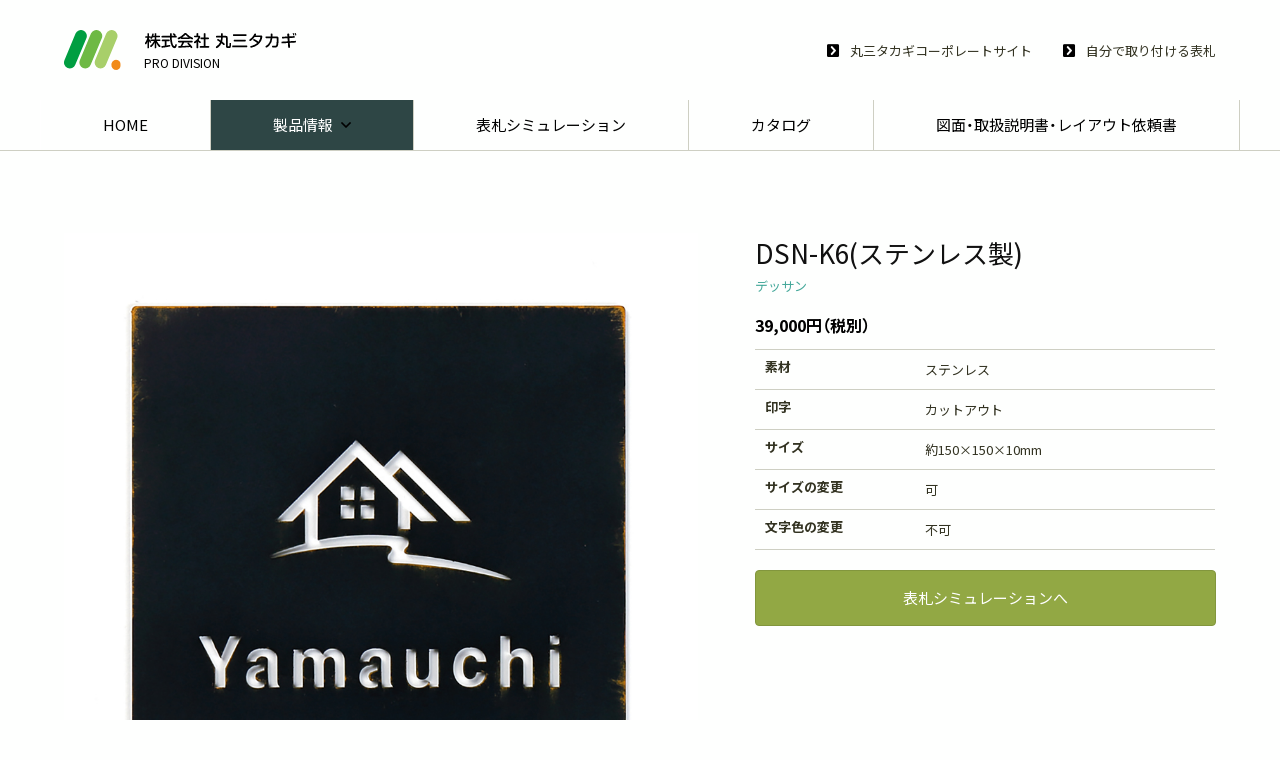

--- FILE ---
content_type: text/html; charset=UTF-8
request_url: https://www.marusantakagi.co.jp/pro/products/detail/?id=dsn-3&filter%5Bmaterial%5D%5B0%5D=%E3%82%B9%E3%83%86%E3%83%B3%E3%83%AC%E3%82%B9
body_size: 39752
content:
<!DOCTYPE HTML>
<html lang="ja">
<head>
	<meta charset="utf-8">
	<meta name="viewport" content="width=device-width, initial-scale=1">
	<meta name="format-detection" content="telephone=no">
	<title>DSN-K6(ステンレス製) | 表札・ポスト・看板なら株式会社丸三タカギ</title>
	<meta name="description" content="*/表札・ポスト・看板の総合メーカー。天然石、木、ステンレス、セラミック、ガラスなど、あらゆる素材の表札（マンション用・一戸建て用）と看板・銘板・ポスト・サイン（法人用・企業用・店舗用）をご提供しております。文字入れシミュレーションにて実際のできあがりをご確認いただけます。">
	<meta name="keywords" content="表札,マンション表札,ポスト,文字入れシミュレーション,表札デザイン,ポスト,看板,ネームプレート,銘板,サイン">
	<link rel="apple-touch-icon" href="/apple-touch-icon.png?21111722">
	<link rel="icon" href="/favicon.ico?21111723">
	<link rel="stylesheet" type="text/css" href="/css/styles.css?25121529" media="all">
	<meta name='robots' content='max-image-preview:large' />
	<style id='wp-img-auto-sizes-contain-inline-css' type='text/css'>
img:is([sizes=auto i],[sizes^="auto," i]){contain-intrinsic-size:3000px 1500px}
/*# sourceURL=wp-img-auto-sizes-contain-inline-css */
	</style>
	<style id='classic-theme-styles-inline-css' type='text/css'>
/*! This file is auto-generated */
.wp-block-button__link{color:#fff;background-color:#32373c;border-radius:9999px;box-shadow:none;text-decoration:none;padding:calc(.667em + 2px) calc(1.333em + 2px);font-size:1.125em}.wp-block-file__button{background:#32373c;color:#fff;text-decoration:none}
/*# sourceURL=/wp-includes/css/classic-themes.min.css */
	</style>
<style id='global-styles-inline-css' type='text/css'>
:root{--wp--preset--aspect-ratio--square: 1;--wp--preset--aspect-ratio--4-3: 4/3;--wp--preset--aspect-ratio--3-4: 3/4;--wp--preset--aspect-ratio--3-2: 3/2;--wp--preset--aspect-ratio--2-3: 2/3;--wp--preset--aspect-ratio--16-9: 16/9;--wp--preset--aspect-ratio--9-16: 9/16;--wp--preset--color--black: #000000;--wp--preset--color--cyan-bluish-gray: #abb8c3;--wp--preset--color--white: #ffffff;--wp--preset--color--pale-pink: #f78da7;--wp--preset--color--vivid-red: #cf2e2e;--wp--preset--color--luminous-vivid-orange: #ff6900;--wp--preset--color--luminous-vivid-amber: #fcb900;--wp--preset--color--light-green-cyan: #7bdcb5;--wp--preset--color--vivid-green-cyan: #00d084;--wp--preset--color--pale-cyan-blue: #8ed1fc;--wp--preset--color--vivid-cyan-blue: #0693e3;--wp--preset--color--vivid-purple: #9b51e0;--wp--preset--gradient--vivid-cyan-blue-to-vivid-purple: linear-gradient(135deg,rgb(6,147,227) 0%,rgb(155,81,224) 100%);--wp--preset--gradient--light-green-cyan-to-vivid-green-cyan: linear-gradient(135deg,rgb(122,220,180) 0%,rgb(0,208,130) 100%);--wp--preset--gradient--luminous-vivid-amber-to-luminous-vivid-orange: linear-gradient(135deg,rgb(252,185,0) 0%,rgb(255,105,0) 100%);--wp--preset--gradient--luminous-vivid-orange-to-vivid-red: linear-gradient(135deg,rgb(255,105,0) 0%,rgb(207,46,46) 100%);--wp--preset--gradient--very-light-gray-to-cyan-bluish-gray: linear-gradient(135deg,rgb(238,238,238) 0%,rgb(169,184,195) 100%);--wp--preset--gradient--cool-to-warm-spectrum: linear-gradient(135deg,rgb(74,234,220) 0%,rgb(151,120,209) 20%,rgb(207,42,186) 40%,rgb(238,44,130) 60%,rgb(251,105,98) 80%,rgb(254,248,76) 100%);--wp--preset--gradient--blush-light-purple: linear-gradient(135deg,rgb(255,206,236) 0%,rgb(152,150,240) 100%);--wp--preset--gradient--blush-bordeaux: linear-gradient(135deg,rgb(254,205,165) 0%,rgb(254,45,45) 50%,rgb(107,0,62) 100%);--wp--preset--gradient--luminous-dusk: linear-gradient(135deg,rgb(255,203,112) 0%,rgb(199,81,192) 50%,rgb(65,88,208) 100%);--wp--preset--gradient--pale-ocean: linear-gradient(135deg,rgb(255,245,203) 0%,rgb(182,227,212) 50%,rgb(51,167,181) 100%);--wp--preset--gradient--electric-grass: linear-gradient(135deg,rgb(202,248,128) 0%,rgb(113,206,126) 100%);--wp--preset--gradient--midnight: linear-gradient(135deg,rgb(2,3,129) 0%,rgb(40,116,252) 100%);--wp--preset--font-size--small: 13px;--wp--preset--font-size--medium: 20px;--wp--preset--font-size--large: 36px;--wp--preset--font-size--x-large: 42px;--wp--preset--spacing--20: 0.44rem;--wp--preset--spacing--30: 0.67rem;--wp--preset--spacing--40: 1rem;--wp--preset--spacing--50: 1.5rem;--wp--preset--spacing--60: 2.25rem;--wp--preset--spacing--70: 3.38rem;--wp--preset--spacing--80: 5.06rem;--wp--preset--shadow--natural: 6px 6px 9px rgba(0, 0, 0, 0.2);--wp--preset--shadow--deep: 12px 12px 50px rgba(0, 0, 0, 0.4);--wp--preset--shadow--sharp: 6px 6px 0px rgba(0, 0, 0, 0.2);--wp--preset--shadow--outlined: 6px 6px 0px -3px rgb(255, 255, 255), 6px 6px rgb(0, 0, 0);--wp--preset--shadow--crisp: 6px 6px 0px rgb(0, 0, 0);}:where(.is-layout-flex){gap: 0.5em;}:where(.is-layout-grid){gap: 0.5em;}body .is-layout-flex{display: flex;}.is-layout-flex{flex-wrap: wrap;align-items: center;}.is-layout-flex > :is(*, div){margin: 0;}body .is-layout-grid{display: grid;}.is-layout-grid > :is(*, div){margin: 0;}:where(.wp-block-columns.is-layout-flex){gap: 2em;}:where(.wp-block-columns.is-layout-grid){gap: 2em;}:where(.wp-block-post-template.is-layout-flex){gap: 1.25em;}:where(.wp-block-post-template.is-layout-grid){gap: 1.25em;}.has-black-color{color: var(--wp--preset--color--black) !important;}.has-cyan-bluish-gray-color{color: var(--wp--preset--color--cyan-bluish-gray) !important;}.has-white-color{color: var(--wp--preset--color--white) !important;}.has-pale-pink-color{color: var(--wp--preset--color--pale-pink) !important;}.has-vivid-red-color{color: var(--wp--preset--color--vivid-red) !important;}.has-luminous-vivid-orange-color{color: var(--wp--preset--color--luminous-vivid-orange) !important;}.has-luminous-vivid-amber-color{color: var(--wp--preset--color--luminous-vivid-amber) !important;}.has-light-green-cyan-color{color: var(--wp--preset--color--light-green-cyan) !important;}.has-vivid-green-cyan-color{color: var(--wp--preset--color--vivid-green-cyan) !important;}.has-pale-cyan-blue-color{color: var(--wp--preset--color--pale-cyan-blue) !important;}.has-vivid-cyan-blue-color{color: var(--wp--preset--color--vivid-cyan-blue) !important;}.has-vivid-purple-color{color: var(--wp--preset--color--vivid-purple) !important;}.has-black-background-color{background-color: var(--wp--preset--color--black) !important;}.has-cyan-bluish-gray-background-color{background-color: var(--wp--preset--color--cyan-bluish-gray) !important;}.has-white-background-color{background-color: var(--wp--preset--color--white) !important;}.has-pale-pink-background-color{background-color: var(--wp--preset--color--pale-pink) !important;}.has-vivid-red-background-color{background-color: var(--wp--preset--color--vivid-red) !important;}.has-luminous-vivid-orange-background-color{background-color: var(--wp--preset--color--luminous-vivid-orange) !important;}.has-luminous-vivid-amber-background-color{background-color: var(--wp--preset--color--luminous-vivid-amber) !important;}.has-light-green-cyan-background-color{background-color: var(--wp--preset--color--light-green-cyan) !important;}.has-vivid-green-cyan-background-color{background-color: var(--wp--preset--color--vivid-green-cyan) !important;}.has-pale-cyan-blue-background-color{background-color: var(--wp--preset--color--pale-cyan-blue) !important;}.has-vivid-cyan-blue-background-color{background-color: var(--wp--preset--color--vivid-cyan-blue) !important;}.has-vivid-purple-background-color{background-color: var(--wp--preset--color--vivid-purple) !important;}.has-black-border-color{border-color: var(--wp--preset--color--black) !important;}.has-cyan-bluish-gray-border-color{border-color: var(--wp--preset--color--cyan-bluish-gray) !important;}.has-white-border-color{border-color: var(--wp--preset--color--white) !important;}.has-pale-pink-border-color{border-color: var(--wp--preset--color--pale-pink) !important;}.has-vivid-red-border-color{border-color: var(--wp--preset--color--vivid-red) !important;}.has-luminous-vivid-orange-border-color{border-color: var(--wp--preset--color--luminous-vivid-orange) !important;}.has-luminous-vivid-amber-border-color{border-color: var(--wp--preset--color--luminous-vivid-amber) !important;}.has-light-green-cyan-border-color{border-color: var(--wp--preset--color--light-green-cyan) !important;}.has-vivid-green-cyan-border-color{border-color: var(--wp--preset--color--vivid-green-cyan) !important;}.has-pale-cyan-blue-border-color{border-color: var(--wp--preset--color--pale-cyan-blue) !important;}.has-vivid-cyan-blue-border-color{border-color: var(--wp--preset--color--vivid-cyan-blue) !important;}.has-vivid-purple-border-color{border-color: var(--wp--preset--color--vivid-purple) !important;}.has-vivid-cyan-blue-to-vivid-purple-gradient-background{background: var(--wp--preset--gradient--vivid-cyan-blue-to-vivid-purple) !important;}.has-light-green-cyan-to-vivid-green-cyan-gradient-background{background: var(--wp--preset--gradient--light-green-cyan-to-vivid-green-cyan) !important;}.has-luminous-vivid-amber-to-luminous-vivid-orange-gradient-background{background: var(--wp--preset--gradient--luminous-vivid-amber-to-luminous-vivid-orange) !important;}.has-luminous-vivid-orange-to-vivid-red-gradient-background{background: var(--wp--preset--gradient--luminous-vivid-orange-to-vivid-red) !important;}.has-very-light-gray-to-cyan-bluish-gray-gradient-background{background: var(--wp--preset--gradient--very-light-gray-to-cyan-bluish-gray) !important;}.has-cool-to-warm-spectrum-gradient-background{background: var(--wp--preset--gradient--cool-to-warm-spectrum) !important;}.has-blush-light-purple-gradient-background{background: var(--wp--preset--gradient--blush-light-purple) !important;}.has-blush-bordeaux-gradient-background{background: var(--wp--preset--gradient--blush-bordeaux) !important;}.has-luminous-dusk-gradient-background{background: var(--wp--preset--gradient--luminous-dusk) !important;}.has-pale-ocean-gradient-background{background: var(--wp--preset--gradient--pale-ocean) !important;}.has-electric-grass-gradient-background{background: var(--wp--preset--gradient--electric-grass) !important;}.has-midnight-gradient-background{background: var(--wp--preset--gradient--midnight) !important;}.has-small-font-size{font-size: var(--wp--preset--font-size--small) !important;}.has-medium-font-size{font-size: var(--wp--preset--font-size--medium) !important;}.has-large-font-size{font-size: var(--wp--preset--font-size--large) !important;}.has-x-large-font-size{font-size: var(--wp--preset--font-size--x-large) !important;}
/*# sourceURL=global-styles-inline-css */
</style>
</head>
<body class="mode_pc device_pc">
<noscript>
	<iframe src="https://www.googletagmanager.com/ns.html?id=GTM-W3JN29F" height="0" width="0" style="display:none;visibility:hidden"></iframe>
</noscript>
	<div id="products_detail_container" class="container pro">

		<header class="header_wrap">
			<div class="header">
				<a class="logo_set" href="/pro/">
					<p class="logo_ci">
						<span><img src="/images/common/logo_pro.svg" alt="株式会社丸三タカギCI"></span>
					</p>
					<p class="logo_text">
						<span class="company_text"><img src="/images/common/logo_text_full.svg" alt="株式会社丸三タカギ"></span>
						<span class="site_text">PRO DIVISION</span>
					</p>
				</a>
				<nav class="hnav hide_sp hide_tb">
					<ul class="hnav_list">
						<li><a href="/"><span>丸三タカギコーポレートサイト</span></a></li>
						<li><a href="/diy/"><span>自分で取り付ける表札</span></a></li>
					</ul>
				</nav>
				<p class="gnav_btn menu"><span></span><span></span><span></span></p>
			</div>
			<div class="gnav_wrap">
				<nav class="gnav">
					<ul class="gnav_list">
						<li><a href="/pro/"><span>HOME</span></a></li>
						<li class="submenu_wrap">
							<a href="/pro/products/"><span>製品情報</span></a>
							<div class="submenu">
								<ul>
									<li><a href="/pro/products/?cat=nameplatehouse"><span>戸建表札</span></a></li>
									<li><a href="/pro/products/?cat=gatepost"><span>門柱</span></a></li>
									<li><a href="/pro/products/?cat=post"><span>ポスト・宅配ボックス</span></a></li>
									<li><a href="/pro/products/?cat=sign"><span>銘板・看板</span></a></li>
								</ul>
							</div>
						</li>
						<li><a href="/pro/simulation/"><span>表札シミュレーション</span></a></li>
						<li><a href="/pro/catalog/"><span>カタログ</span></a></li>
						<li><a href="/pro/manual/"><span>図面・取扱説明書・レイアウト依頼書</span></a></li>
					</ul>
					<ul class="topnav_list hide_pc">
						<li><a href="/"><span>丸三タカギコーポレートサイト</span></a></li>
						<li><a href="/diy/"><span>自分で取り付ける表札</span></a></li>
					</ul>
				</nav>
			</div>
		</header>
		<div class="contents_wrap">
			<div id="pro_products_detail_contents" class="contents products_detail_contents">
				<section class="products_detail_area area">
					<div class="box detail_box wide_pc">
						<div class="part image_texts_grid_pc image_texts_grid_tb">
							<div class="hgroup_item">
								<h2 class="heading02">DSN-K6(ステンレス製)</h2>
								<p>デッサン</p>
							</div>
							<div class="cont image_item">
								<p id="prducts_detail_main_pic" class="object_fit"><img src="https://www.marusantakagi.co.jp/pro/wp-content/uploads/sites/3/2020/05/DSN_3.jpg" alt="DSN-K6(ステンレス製)"></p>
							</div>
							<div class="cont texts_item texts">
								<p class="price"><span class="price_main">39,000円（税別）</span></p>
								<div class="cont">
									<table class="table_line">
										<caption>表:DSN-K6(ステンレス製)02</caption>
										<tbody>
											<tr>
												<th scope="row">素材</th>
												<td>
													<p>ステンレス</p>
												</td>
											</tr>
											<tr>
												<th scope="row">印字</th>
												<td>
													<p>カットアウト</p>
												</td>
											</tr>
											<tr>
												<th scope="row">サイズ</th>
												<td>
													<p>約150×150×10mm</p>
												</td>
											</tr>
											<tr>
												<th scope="row">サイズの変更</th>
												<td>
													<p>可</p>
												</td>
											</tr>
											<tr>
												<th scope="row">文字色の変更</th>
												<td>
													<p>不可</p>
												</td>
											</tr>
										</tbody>
									</table>
								</div>
								<div class="cont btn_wrap">
									<p><a href="https://www.simulation.co.jp/ielogo/?i=131" target="_blank" class="button bc_diy_simulation"><span>表札シミュレーションへ</span></a></p>
								</div>
							</div>
						</div>
					</div>
					<div class="box shotai_box">
						<div class="part fonts_button_part clm2_pc clm2_tb">
							<a data-target="modal_target_fonts" class="modal_handle cont clm_item block_link v_fonts">
								<h5 class="heading05">選べるフォント</h5>
								<p class="pic"><img src="/images/products/banner_fonts.png" alt="選べるフォント"></p>
							</a>
						</div>
						<div id="modal_target_fonts" class="part modal_target">
							<div class="cont btn_row_wrap">
								<p><a data-target="ja_fonts" class="button bc0 current"><span>漢字書体</span></a></p>
								<p><a data-target="en_fonts" class="button bc0"><span>英数字書体</span></a></p>
							</div>
							<div id="ja_fonts">
								<ul class="font_variation_list">
									<li>
										<h5>漢字 : オリジナル書体</h5>
										<p><img src="/images/products/fonts/font_image_01_01.gif" alt="書体見本「オリジナル書体」"></p>
									</li>
									<li>
										<h5>漢字 : ほのか書体</h5>
										<p><img src="/images/products/fonts/font_image_01_17.gif" alt="書体見本「ほのか書体」"></p>
									</li>
									<li>
										<h5>漢字 : 楷書体（かいしょたい）</h5>
										<p><img src="/images/products/fonts/font_image_01_02.gif" alt="書体見本「楷書体（かいしょたい）」"></p>
									</li>
									<li>
										<h5>漢字 : 隷書体（れいしょたい）</h5>
										<p class="supple icon_kome accent">「カットアウト文字」での製作OK！</p>
										<p><img src="/images/products/fonts/font_image_01_03.gif" alt="書体見本「隷書体（れいしょたい）」"></p>
									</li>
									<li>
										<h5>漢字 : 新隷書体（しんれいしょたい）</h5>
										<p><img src="/images/products/fonts/font_image_01_04.gif" alt="書体見本「新隷書体（しんれいしょたい）」"></p>
									</li>
									<li>
										<h5>漢字 : 流隷体（りゅうれいたい）</h5>
										<p><img src="/images/products/fonts/font_image_01_05.gif" alt="書体見本「流隷体（りゅうれいたい）」"></p>
									</li>
									<li>
										<h5>漢字 : 平成行書体（へいせいぎょうしょたい）</h5>
										<p><img src="/images/products/fonts/font_image_01_06.gif" alt="書体見本「平成行書体（へいせいぎょうしょたい）」"></p>
									</li>
									<li>
										<h5>漢字 : クラフト体</h5>
										<p class="supple icon_kome accent">「カットアウト文字」での製作OK！</p>
										<p><img src="/images/products/fonts/font_image_01_07.gif" alt="書体見本「クラフト体」"></p>
									</li>
									<li>
										<h5>漢字 : 明朝体（みんちょうたい）</h5>
										<p><img src="/images/products/fonts/font_image_01_08.gif" alt="書体見本「明朝体（みんちょうたい）」"></p>
									</li>
									<li>
										<h5>漢字 : 角ゴシック体（かくごしっくたい）</h5>
										<p><img src="/images/products/fonts/font_image_01_09.gif" alt="書体見本「角ゴシック体（かくごしっくたい）」"></p>
									</li>
									<li>
										<h5>漢字 : 丸ゴシック体（まるごしっくたい）</h5>
										<p><img src="/images/products/fonts/font_image_01_10.gif" alt="書体見本「丸ゴシック体（まるごしっくたい）」"></p>
									</li>
									<li>
										<h5>漢字 : 新楷書体（しんかいしょたい）</h5>
										<p><img src="/images/products/fonts/font_image_01_11.gif" alt="書体見本「新楷書体（しんかいしょたい）」"></p>
									</li>
									<li>
										<h5>漢字 : なごみ体（京円体）（きょうまどかたい）</h5>
										<p class="supple icon_kome accent">「カットアウト文字」での製作OK！</p>
										<p><img src="/images/products/fonts/font_image_01_12.gif" alt="書体見本「なごみ体（京円体）（きょうまどかたい）」"></p>
									</li>
									<li>
										<h5>漢字 : 金文体（きんぶんたい）</h5>
										<p class="supple icon_kome accent">小さい文字になると製作出来ない場合があります。</p>
										<p><img src="/images/products/fonts/font_image_01_13.gif" alt="書体見本「金文体（きんぶんたい）」"></p>
									</li>
									<li>
										<h5>漢字 : 鯨海酔候体（げいかいすいこうたい）</h5>
										<p><img src="/images/products/fonts/font_image_01_14.gif" alt="書体見本「鯨海酔候体（げいかいすいこうたい）」"></p>
									</li>
									<li>
										<h5>漢字 : 新篆書体（しんてんしょたい）</h5>
										<p><img src="/images/products/fonts/font_image_01_15.gif" alt="書体見本「新篆書体（しんてんしょたい）」"></p>
									</li>
									<li>
										<h5>漢字 : 丸フォーク体（まるふぉーくたい）</h5>
										<p class="supple icon_kome accent">「カットアウト文字」での製作OK！</p>
										<p><img src="/images/products/fonts/font_image_01_16.gif" alt="書体見本「丸フォーク体（まるふぉーくたい）」"></p>
									</li>
									<li>
										<h5>漢字 : まめ吉体（まめきちたい）</h5>
										<p class="supple icon_kome accent">小さい文字になると製作出来ない場合があります。</p>
										<p><img src="/images/products/fonts/font_image_01_18.gif" alt="書体見本「まめ吉体（まめきちたい）」"></p>
									</li>
								</ul>
								<div class="font_supple">
									<h5>斜体指定</h5>
									<p class="text">それぞれの書体は、「斜体」のご指定もＯＫ！</p>
									<p><img src="/images/products/fonts/font_italic_image_01.gif" alt="斜体のフォントイメージ"></p>
									<p class="supple icon_kome">それぞれの漢字書体は、上図のように「斜体」（少し斜めに寝かせた書体イメージ）のご指定も可能です。</p>
								</div>
							</div>
							<div id="en_fonts" style="display:none;">
								<ul class="font_variation_list">
									<li>
										<h5>英字 : オリジナル書体</h5>
										<p><img src="/images/products/fonts/font_image_02_01.gif" alt="書体見本「オリジナル書体」"></p>
									</li>
									<li>
										<h5>英字 : ほのか書体</h5>
										<p><img src="/images/products/fonts/font_image_02_35.gif" alt="書体見本「ほのか書体」"></p>
									</li>
									<li>
										<h5>英字 : 楷書体（かいしょたい）</h5>
										<p><img src="/images/products/fonts/font_image_02_02.gif" alt="書体見本「楷書体（かいしょたい）」"></p>
									</li>
									<li>
										<h5>英字 : 隷書体（れいしょたい）</h5>
										<p class="supple icon_kome accent">「カットアウト文字」での製作OK！</p>
										<p><img src="/images/products/fonts/font_image_02_03.gif" alt="書体見本「隷書体（れいしょたい）」"></p>
									</li>
									<li>
										<h5>英字 : 新隷書体（しんれいしょたい）</h5>
										<p><img src="/images/products/fonts/font_image_02_04.gif" alt="書体見本「新隷書体（しんれいしょたい）」"></p>
									</li>
									<li>
										<h5>英字 : 流隷体（りゅうれいたい）</h5>
										<p><img src="/images/products/fonts/font_image_02_05.gif" alt="書体見本「流隷体（りゅうれいたい）」"></p>
									</li>
									<li>
										<h5>英字 : 平成行書体（へいせいぎょうしょたい）</h5>
										<p><img src="/images/products/fonts/font_image_02_06.gif" alt="書体見本「平成行書体（へいせいぎょうしょたい）」"></p>
									</li>
									<li>
										<h5>英字 : クラフト体</h5>
										<p class="supple icon_kome accent">「カットアウト文字」での製作OK！</p>
										<p><img src="/images/products/fonts/font_image_02_07.gif" alt="書体見本「クラフト体」"></p>
									</li>
									<li>
										<h5>英字 : 明朝体（みんちょうたい）</h5>
										<p><img src="/images/products/fonts/font_image_02_08.gif" alt="書体見本「明朝体（みんちょうたい）」"></p>
									</li>
									<li>
										<h5>英字 : 角ゴシック体（かくごしっくたい）</h5>
										<p><img src="/images/products/fonts/font_image_02_09.gif" alt="書体見本「角ゴシック体（かくごしっくたい）」"></p>
									</li>
									<li>
										<h5>英字 : 丸ゴシック体（まるごしっくたい）</h5>
										<p><img src="/images/products/fonts/font_image_02_10.gif" alt="書体見本「丸ゴシック体（まるごしっくたい）」"></p>
									</li>
									<li>
										<h5>英字 : 新楷書体（しんかいしょたい）</h5>
										<p><img src="/images/products/fonts/font_image_02_11.gif" alt="書体見本「新楷書体（しんかいしょたい）」"></p>
									</li>
									<li>
										<h5>英字 : なごみ体（京円体）（きょうまどかたい）</h5>
										<p class="supple icon_kome accent">「カットアウト文字」での製作OK！</p>
										<p><img src="/images/products/fonts/font_image_02_12.gif" alt="書体見本「なごみ体（京円体）（きょうまどかたい）」"></p>
									</li>
									<li>
										<h5>英字 : 金文体（きんぶんたい）</h5>
										<p class="supple icon_kome accent">小さい文字になると製作出来ない場合があります。</p>
										<p><img src="/images/products/fonts/font_image_02_13.gif" alt="書体見本「金文体（きんぶんたい）」"></p>
									</li>
									<li>
										<h5>英字 : 鯨海酔候体（げいかいすいこうたい）</h5>
										<p><img src="/images/products/fonts/font_image_02_14.gif" alt="書体見本「鯨海酔候体（げいかいすいこうたい）」"></p>
									</li>
									<li>
										<h5>英字 : 丸フォーク体（まるふぉーくたい）</h5>
										<p class="supple icon_kome accent">「カットアウト文字」での製作OK！</p>
										<p><img src="/images/products/fonts/font_image_02_16.gif" alt="書体見本「丸フォーク体（まるふぉーくたい）」"></p>
									</li>
									<li>
										<h5>英字 : ロゴ体</h5>
										<p><img src="/images/products/fonts/font_image_02_26.gif" alt="書体見本「ロゴ体」"></p>
									</li>
									<li>
										<h5>英字 : バーハーズ体</h5>
										<p><img src="/images/products/fonts/font_image_02_27.gif" alt="書体見本「バーハーズ体」"></p>
									</li>
									<li>
										<h5>英字 : クーパー体</h5>
										<p><img src="/images/products/fonts/font_image_02_28.gif" alt="書体見本「クーパー体」"></p>
									</li>
									<li>
										<h5>英字 : フリッツ体</h5>
										<p><img src="/images/products/fonts/font_image_02_18.gif" alt="書体見本「フリッツ体」"></p>
									</li>
									<li>
										<h5>英字 : ミューレー体</h5>
										<p class="supple icon_kome accent">小さい文字になると製作出来ない場合があります。<br>カッティングシートの製品では製作出来ません。</p>
										<p><img src="/images/products/fonts/font_image_02_22.gif" alt="書体見本「ミューレー体」"></p>
									</li>
									<li>
										<h5>英字 : ドラゴン体</h5>
										<p class="supple icon_kome accent">小さい文字になると製作出来ない場合があります。</p>
										<p><img src="/images/products/fonts/font_image_02_24.gif" alt="書体見本「ドラゴン体」"></p>
									</li>
									<li>
										<h5>英字 : ブロードウェー体</h5>
										<p class="supple icon_kome accent">小さい文字になると製作出来ない場合があります。</p>
										<p><img src="/images/products/fonts/font_image_02_29.gif" alt="書体見本「ブロードウェー体」"></p>
									</li>
									<li>
										<h5>英字 : ザフ体</h5>
										<p class="supple icon_kome accent">小さい文字になると製作出来ない場合があります。</p>
										<p><img src="/images/products/fonts/font_image_02_19.gif" alt="書体見本「ザフ体」"></p>
									</li>
									<li>
										<h5>英字 : カフリッシュ体</h5>
										<p><img src="/images/products/fonts/font_image_02_23.gif" alt="書体見本「カフリッシュ体」"></p>
									</li>
									<li>
										<h5>英字 : ティランティ体</h5>
										<p class="supple icon_kome accent">小さい文字になると製作出来ない場合があります。</p>
										<p><img src="/images/products/fonts/font_image_02_21.gif" alt="書体見本「ティランティ体」"></p>
									</li>
									<li>
										<h5>英字 : ブラッシュスクリプト体</h5>
										<p><img src="/images/products/fonts/font_image_02_20.gif" alt="書体見本「ブラッシュスクリプト体」"></p>
									</li>
									<li>
										<h5>英字 : ホボ体</h5>
										<p><img src="/images/products/fonts/font_image_02_31.gif" alt="書体見本「ホボ体」"></p>
									</li>
									<li>
										<h5>英字 : ビクトリアン体</h5>
										<p class="supple icon_kome accent">小さい文字になると製作出来ない場合があります。</p>
										<p><img src="/images/products/fonts/font_image_02_30.gif" alt="書体見本「ビクトリアン体」"></p>
									</li>
									<li>
										<h5>英字 : フーツラ体</h5>
										<p><img src="/images/products/fonts/font_image_02_17.gif" alt="書体見本「フーツラ体」"></p>
									</li>
									<li>
										<h5>英字 : まめ吉体（まめきちたい）</h5>
										<p class="supple icon_kome accent">小さい文字になると製作出来ない場合があります。</p>
										<p><img src="/images/products/fonts/font_image_02_36.gif" alt="書体見本「まめ吉体（まめきちたい）」"></p>
									</li>
									<li>
										<h5>英字 : ストリーム体</h5>
										<p class="supple icon_kome accent">小さい文字になると製作出来ない場合があります。</p>
										<p><img src="/images/products/fonts/font_image_02_37.gif" alt="書体見本「ストリーム体」"></p>
									</li>
								</ul>
							</div>
						</div>
					</div>
					<div class="box manual_box">
						<div class="part">
							<div class="cont youtube_wrap">
								<iframe src="https://www.youtube.com/embed/dkOgQg1gXOg" frameborder="0" allow="accelerometer; autoplay; encrypted-media; gyroscope; picture-in-picture" allowfullscreen></iframe>
							</div>
							<div class="cont btn_row_wrap">
								<p><a href="https://www.marusantakagi.co.jp/pro/wp-content/uploads/IELOGO_取説HP_D.pdf" target="_blank" class="ga_download button"><span>取扱説明書(Dタイプ)</span></a></p>
								<p><a href="https://www.marusantakagi.co.jp/pro/wp-content/uploads/sites/3/2025/05/GZ_Dessin_DSN-.pdf" target="_blank" class="ga_download button"><span>図面ダウンロード</span></a></p>
								<p><a href="https://www.marusantakagi.co.jp/pro/wp-content/uploads/sites/3/2025/05/IELOGO校正依頼書_デッサン1.pdf" target="_blank" class="ga_download button"><span>レイアウト依頼書（PDF）</span></a></p>
								<p><a href="https://www.marusantakagi.co.jp/pro/wp-content/uploads/sites/3/2025/05/IELOGO校正依頼書_デッサン1.xls" target="_blank" class="ga_download button"><span>レイアウト依頼書（EXCEL）</span></a></p>
							</div>
						</div>
					</div>
					<div class="box">
						<div class="part">
							<div class="cont btn_wrap center cover_wrap">
								<p><a href="/pro/catalog/" class="button bc_diy_catalog"><span>カタログ請求</span></a></p>
							</div>
						</div>
					</div>
				</section>
				<section class="area">
					<div class="box wide_pc products_archive_box">
						<h3 class="heading03">関連製品</h3>
						<div class="part clm5_pc clm4_tb clm2_sp products_archive_part">
							<a href="/pro/products/detail/?id=dsn-1&filter%5Bmaterial%5D%5B0%5D=%E3%82%B9%E3%83%86%E3%83%B3%E3%83%AC%E3%82%B9" class="cont clm_item block_link">
								<p class="object_fit"><img src="https://www.marusantakagi.co.jp/pro/wp-content/uploads/sites/3/2020/05/DSN_1.jpg" alt="DSN-C2(ステンレス製)"></p>
								<h4 class="heading_item">DSN-C2(ステンレス製)</h4>
								<p class="item_series">デッサン</p>
								<p class="item_price"><span class="price_main">39,000円（税別）</span><br>
								<p class="item_supple"><span>抜文字</span></p>
							</a>
							<a href="/pro/products/detail/?id=dsn-2&filter%5Bmaterial%5D%5B0%5D=%E3%82%B9%E3%83%86%E3%83%B3%E3%83%AC%E3%82%B9" class="cont clm_item block_link">
								<p class="object_fit"><img src="https://www.marusantakagi.co.jp/pro/wp-content/uploads/sites/3/2020/05/DSN_2.jpg" alt="DSN-D5(ステンレス製)"></p>
								<h4 class="heading_item">DSN-D5(ステンレス製)</h4>
								<p class="item_series">デッサン</p>
								<p class="item_price"><span class="price_main">39,000円（税別）</span><br>
								<p class="item_supple"><span>抜文字</span></p>
							</a>
							<a href="/pro/products/detail/?id=dsn-4&filter%5Bmaterial%5D%5B0%5D=%E3%82%B9%E3%83%86%E3%83%B3%E3%83%AC%E3%82%B9" class="cont clm_item block_link">
								<p class="object_fit"><img src="https://www.marusantakagi.co.jp/pro/wp-content/uploads/sites/3/2020/05/DSN_4-963x1024.jpg" alt="DSN-M8"></p>
								<h4 class="heading_item">DSN-M8</h4>
								<p class="item_series">デッサン</p>
								<p class="item_price"><span class="price_main">36,000円（税別）</span><br>
								<p class="item_supple"><span>抜文字</span></p>
							</a>
							<a href="/pro/products/detail/?id=dsn-k2&filter%5Bmaterial%5D%5B0%5D=%E3%82%B9%E3%83%86%E3%83%B3%E3%83%AC%E3%82%B9" class="cont clm_item block_link">
								<p class="object_fit"><img src="https://www.marusantakagi.co.jp/pro/wp-content/uploads/sites/3/2021/06/DSN_K2.jpg" alt="DSN-K2"></p>
								<h4 class="heading_item">DSN-K2</h4>
								<p class="item_series">デッサン</p>
								<p class="item_price"><span class="price_main">39,000円（税別）</span><br>
								<p class="item_supple"><span>抜文字</span></p>
							</a>
							<a href="/pro/products/detail/?id=dsn-r6&filter%5Bmaterial%5D%5B0%5D=%E3%82%B9%E3%83%86%E3%83%B3%E3%83%AC%E3%82%B9" class="cont clm_item block_link">
								<p class="object_fit"><img src="https://www.marusantakagi.co.jp/pro/wp-content/uploads/sites/3/2021/06/DSN_R6.jpg" alt="DSN-R6"></p>
								<h4 class="heading_item">DSN-R6</h4>
								<p class="item_series">デッサン</p>
								<p class="item_price"><span class="price_main">39,000円（税別）</span><br>
								<p class="item_supple"><span>抜文字</span></p>
							</a>
						</div>
					</div>
				</section>
			</div>
		</div>
		<footer class="footer_wrap">
			<div class="footer">
				<address class="footer_profile">
					<p class="footer_logo"><img src="/images/common/logo_white.svg" alt="株式会社丸三タカギ"></p>
				</address>
				<nav class="footer_sitenav">
					<div class="footer_sitenav_cont">
						<ul>
							<li><a href="/pro/products/?cat=nameplatehouse">戸建表札</a></li>
							<li><a href="/pro/products/?cat=gatepost">門柱</a></li>
							<li><a href="/pro/products/?cat=post">ポスト・宅配ボックス</a></li>
							<li><a href="/pro/products/?cat=sign">銘板・看板</a></li>
						</ul>
					</div>
					<div class="footer_sitenav_cont">
						<ul>
							<li><a href="/pro/simulation/">表札シミュレーション</a></li>
							<li><a href="/pro/catalog/">カタログ</a></li>
							<li><a href="/pro/manual/">図面・取扱説明書・レイアウト依頼書</a></li>
						</ul>
					</div>
					<div class="footer_sitenav_cont">
						<ul>
							<li><a href="/pro/company/" class="icon_arrow">会社概要</a></li>
							<li><a href="/column/">コラム記事</a></li>
							<li><a href="/pro/contact/" class="icon_arrow">お問い合わせ</a></li>
							<li><a href="/pro/privacy" class="icon_arrow">個人情報保護方針</a></li>
						</ul>
					</div>
				</nav>
			</div>
			<div class="copyright_wrap">
				<p class="copyright"><small>&copy; MARUSANTAKAGI CO LTD.</small></p>
			</div>
		</footer>
		<div class="pagetop">
			<p><a href="#top"><span></span></a></p>
		</div>
	</div>
	<div id="modal_overlay">
		<div class="modal_bg"></div>
		<div class="modal_wrap">
			<div class="modal">
			</div>
			<p class="modal_close"></p>
		</div>
	</div>
<script>
	(function (w, d, s, l, i) {
		w[l] = w[l] || [];
		w[l].push({ "gtm.start": new Date().getTime(), event: "gtm.js" });
		var f = d.getElementsByTagName(s)[0], j = d.createElement(s), dl = l != "dataLayer" ? "&l=" + l : "";
		j.async = true;
		j.src = "https://www.googletagmanager.com/gtm.js?id=" + i + dl;
		f.parentNode.insertBefore(j, f);
	})(window, document, "script", "dataLayer", "GTM-W3JN29F");
</script>
	<script src="https://ajax.googleapis.com/ajax/libs/jquery/3.4.1/jquery.min.js"></script>
	<script src="/js/common/oo_lib.js?21111729"></script>
	<script>const PUBLICDIR = "",MULTISITEBLOGNAME = "pro",DISPLAYMODE = "pc";</script>
	<script src="https://cdn.jsdelivr.net/npm/slick-carousel@1.8.1/slick/slick.min.js"></script>
	<script type="application/ld+json">
	{
		"@context": "http://schema.org",
		"@type": "WebSite",
		"name": "株式会社丸三タカギ",
		"url": "https://www.marusantakagi.co.jp/"
	}
	</script>
	<script type="application/ld+json">
	{
		"@context": "http://schema.org",
		"@type": "SiteNavigationElement",
		"hasPart": [
			{
				"@type": "WebPage",
				"name": "企業理念",
				"url": "https://www.marusantakagi.co.jp/company/"
			},
			{
				"@type": "WebPage",
				"name": "会社概要",
				"url": "https://www.marusantakagi.co.jp/company/profile/"
			},
			{
				"@type": "WebPage",
				"name": "事業概要",
				"url": "https://www.marusantakagi.co.jp/company/outline/"
			},
			{
				"@type": "WebPage",
				"name": "企業沿革",
				"url": "https://www.marusantakagi.co.jp/company/history/"
			},
			{
				"@type": "WebPage",
				"name": "商品展示場",
				"url": "https://www.marusantakagi.co.jp/company/showroom/"
			},
			{
				"@type": "WebPage",
				"name": "各事業所紹介",
				"url": "https://www.marusantakagi.co.jp/company/map/"
			},
			{
				"@type": "WebPage",
				"name": "優良申告法人",
				"url": "https://www.marusantakagi.co.jp/company/superior/"
			},
			{
				"@type": "WebPage",
				"name": "一般向け商品",
				"url": "https://www.marusantakagi.co.jp/diy/"
			},
			{
				"@type": "WebPage",
				"name": "プロ施工店向け商品",
				"url": "https://www.marusantakagi.co.jp/pro/"
			},
			{
				"@type": "WebPage",
				"name": "真鍮製表札",
				"url": "https://www.marusantakagi.co.jp/material/brass/"
			},
			{
				"@type": "WebPage",
				"name": "ステンレス製表札",
				"url": "https://www.marusantakagi.co.jp/material/stainless/"
			},
			{
				"@type": "WebPage",
				"name": "木製表札",
				"url": "https://www.marusantakagi.co.jp/material/wooden/"
			},
			{
				"@type": "WebPage",
				"name": "ガラス製表札",
				"url": "https://www.marusantakagi.co.jp/material/glass/"
			},
			{
				"@type": "WebPage",
				"name": "アクリル製表札",
				"url": "https://www.marusantakagi.co.jp/material/acrylic/"
			},
			{
				"@type": "WebPage",
				"name": "陶器製表札",
				"url": "https://www.marusantakagi.co.jp/material/ceramic/"
			},
			{
				"@type": "WebPage",
				"name": "切文字表札",
				"url": "https://www.marusantakagi.co.jp/material/cutout/"
			},
			{
				"@type": "WebPage",
				"name": "採用情報",
				"url": "https://www.marusantakagi.co.jp/recruit/"
			}
		]
	}
	</script>
	<script src="/js/common/base.js?25111720"></script>
	<script src="/js/products/detail.js?21111733"></script>
	<script type="speculationrules">
	{"prefetch":[{"source":"document","where":{"and":[{"href_matches":"/pro/*"},{"not":{"href_matches":["/pro/wp-*.php","/pro/wp-admin/*","/pro/wp-content/uploads/sites/3/*","/pro/wp-content/*","/pro/wp-content/plugins/*","/pro/wp-content/themes/c_pro/*","/pro/wp-content/themes/base/*","/pro/*\\?(.+)"]}},{"not":{"selector_matches":"a[rel~=\"nofollow\"]"}},{"not":{"selector_matches":".no-prefetch, .no-prefetch a"}}]},"eagerness":"conservative"}]}
	</script>
	
</body>
</html>

--- FILE ---
content_type: text/css
request_url: https://www.marusantakagi.co.jp/css/styles.css?25121529
body_size: 295549
content:
@charset "UTF-8";
/**======================================
	styles *floccss
======================================**/
/* font */
@import url("https://fonts.googleapis.com/css?family=Noto+Sans+JP:300,400,700,900|Noto+Serif+JP:400,700,900&display=swap");
@font-face {
  font-weight: 300;
  font-family: "Font Awesome 5 Pro";
  font-style: normal;
  src: url("fonts/fontawesome/fa-light-300.eot");
  src: url("fonts/fontawesome/fa-light-300.eot?#iefix") format("embedded-opentype"), url("fonts/fontawesome/fa-light-300.woff2") format("woff2"), url("fonts/fontawesome/fa-light-300.woff") format("woff"), url("fonts/fontawesome/fa-light-300.ttf") format("truetype"), url("fonts/fontawesome/fa-light-300.svg#fontawesome") format("svg");
  font-display: auto;
}
@font-face {
  font-weight: 400;
  font-family: "Font Awesome 5 Pro";
  font-style: normal;
  src: url("fonts/fontawesome/fa-regular-400.eot");
  src: url("fonts/fontawesome/fa-regular-400.eot?#iefix") format("embedded-opentype"), url("fonts/fontawesome/fa-regular-400.woff2") format("woff2"), url("fonts/fontawesome/fa-regular-400.woff") format("woff"), url("fonts/fontawesome/fa-regular-400.ttf") format("truetype"), url("fonts/fontawesome/fa-regular-400.svg#fontawesome") format("svg");
  font-display: auto;
}
@font-face {
  font-weight: 900;
  font-family: "Font Awesome 5 Pro";
  font-style: normal;
  src: url("fonts/fontawesome/fa-solid-900.eot");
  src: url("fonts/fontawesome/fa-solid-900.eot?#iefix") format("embedded-opentype"), url("fonts/fontawesome/fa-solid-900.woff2") format("woff2"), url("fonts/fontawesome/fa-solid-900.woff") format("woff"), url("fonts/fontawesome/fa-solid-900.ttf") format("truetype"), url("fonts/fontawesome/fa-solid-900.svg#fontawesome") format("svg");
  font-display: auto;
}
@font-face {
  font-weight: normal;
  font-family: "Font Awesome 5 Brands";
  font-style: normal;
  src: url("fonts/fontawesome/fa-brands-400.eot");
  src: url("fonts/fontawesome/fa-brands-400.eot?#iefix") format("embedded-opentype"), url("fonts/fontawesome/fa-brands-400.woff2") format("woff2"), url("fonts/fontawesome/fa-brands-400.woff") format("woff"), url("fonts/fontawesome/fa-brands-400.ttf") format("truetype"), url("fonts/fontawesome/fa-brands-400.svg#fontawesome") format("svg");
  font-display: auto;
}
/*! Yaku Han JP v3.2.0 (OFL-1.1 AND MIT) by Qrac */ /*! Type: YakuHanJP - Based on Noto Sans CJK JP */
@font-face {
  font-weight: 100;
  font-family: YakuHanJP;
  font-style: normal;
  src: url(fonts/yakuhanjp/YakuHanJP-Thin.eot);
  src: url(fonts/yakuhanjp/YakuHanJP-Thin.woff2) format("woff2"), url(fonts/yakuhanjp/YakuHanJP-Thin.woff) format("woff");
}
@font-face {
  font-weight: 200;
  font-family: YakuHanJP;
  font-style: normal;
  src: url(fonts/yakuhanjp/YakuHanJP-Light.eot);
  src: url(fonts/yakuhanjp/YakuHanJP-Light.woff2) format("woff2"), url(fonts/yakuhanjp/YakuHanJP-Light.woff) format("woff");
}
@font-face {
  font-weight: 300;
  font-family: YakuHanJP;
  font-style: normal;
  src: url(fonts/yakuhanjp/YakuHanJP-DemiLight.eot);
  src: url(fonts/yakuhanjp/YakuHanJP-DemiLight.woff2) format("woff2"), url(fonts/yakuhanjp/YakuHanJP-DemiLight.woff) format("woff");
}
@font-face {
  font-weight: 400;
  font-family: YakuHanJP;
  font-style: normal;
  src: url(fonts/yakuhanjp/YakuHanJP-Regular.eot);
  src: url(fonts/yakuhanjp/YakuHanJP-Regular.woff2) format("woff2"), url(fonts/yakuhanjp/YakuHanJP-Regular.woff) format("woff");
}
@font-face {
  font-weight: 500;
  font-family: YakuHanJP;
  font-style: normal;
  src: url(fonts/yakuhanjp/YakuHanJP-Medium.eot);
  src: url(fonts/yakuhanjp/YakuHanJP-Medium.woff2) format("woff2"), url(fonts/yakuhanjp/YakuHanJP-Medium.woff) format("woff");
}
@font-face {
  font-weight: 700;
  font-family: YakuHanJP;
  font-style: normal;
  src: url(fonts/yakuhanjp/YakuHanJP-Bold.eot);
  src: url(fonts/yakuhanjp/YakuHanJP-Bold.woff2) format("woff2"), url(fonts/yakuhanjp/YakuHanJP-Bold.woff) format("woff");
}
@font-face {
  font-weight: 900;
  font-family: YakuHanJP;
  font-style: normal;
  src: url(fonts/yakuhanjp/YakuHanJP-Black.eot);
  src: url(fonts/yakuhanjp/YakuHanJP-Black.woff2) format("woff2"), url(fonts/yakuhanjp/YakuHanJP-Black.woff) format("woff");
}
/* reset */
/**======================================
	reset
======================================**

	ver 15.1.1
		2018-02-21	再整備 N（for_ct10）[10.1.1]
		ファイル名変更：defalt > reset
*/
/*--------------------------------------
	elements
---------------------------------------*/
html, body, iframe,
section, article, aside, header, footer, nav,
div, p, h1, h2, h3, h4, h5, h6,
span, img,
ul, ol, li, dl, dt, dd,
table, colgroup, tbody, tfoot, thead, tr, th, td, caption,
form, fieldset, legend, label,
blockquote, pre, abbr, address, cite, code,
em, i, dfn, b, strong, small, sub, sup, del,
ins, kbd, q, samp, var,
canvas, details, figcaption, figure,
menu, summary, time, mark,
object, audio, video {
  margin: 0;
  padding: 0;
  border: 0;
  background: transparent;
  outline: 0;
  font-weight: normal;
  vertical-align: baseline;
}

body {
  overflow-y: scroll;
  line-height: 1;
}

*,
*::before,
*::after {
  box-sizing: border-box;
}

section, article, aside, header, footer, nav,
details, figcaption, figure, menu {
  display: block;
}

ul,
ol {
  list-style: none;
}

blockquote,
q {
  quotes: none;
}

blockquote::before,
blockquote::after,
q::before,
q::after {
  content: "";
  content: none;
}

a {
  margin: 0;
  padding: 0;
  background: transparent;
  font-weight: normal;
  vertical-align: baseline;
}
a:focus, a:hover, a:active {
  outline: none !important;
}

img {
  border: none;
  height: auto;
  vertical-align: top;
}

table {
  border-spacing: 0;
  border-collapse: collapse;
}

caption,
th {
  text-align: left;
}

hr {
  display: block;
  margin: 1em 0;
  padding: 0;
  border: none;
  border-top: 1px solid;
  height: 1px;
}

input,
select {
  vertical-align: middle;
}

button,
input,
select,
textarea {
  background: none;
  font-family: inherit;
}

button {
  padding-block-start: 0;
  padding-inline-start: 0;
  padding-inline-end: 0;
  border: none;
  -webkit-appearance: none;
     -moz-appearance: none;
          appearance: none;
}

/* font-size, line-height */
html {
  font-size: 62.5%;
}

* {
  font-size: 1.5rem;
  font-weight: normal;
  font-style: normal;
  line-height: 1.6;
}

br {
  line-height: 1;
}

body {
  font-size: 1.5rem;
}

/* lib */
/**======================================
	slick
======================================**/
.slick-slider {
  position: relative;
  box-sizing: border-box;
  display: block;
  touch-action: pan-y;
  -webkit-user-select: none;
  -moz-user-select: none;
  user-select: none;
  -webkit-touch-callout: none;
  -webkit-tap-highlight-color: transparent;
}

.slick-list {
  position: relative;
  display: block;
  margin: 0;
  padding: 0;
  overflow: hidden;
}
.slick-list:focus {
  outline: none;
}
.slick-list.dragging {
  cursor: pointer;
  cursor: hand;
}

.slick-slider .slick-track,
.slick-slider .slick-list {
  transform: translate3d(0, 0, 0);
}

.slick-track {
  position: relative;
  top: 0;
  left: 0;
  display: block;
  margin-right: auto;
  margin-left: auto;
}
.slick-track::before, .slick-track::after {
  content: "";
  display: table;
}
.slick-track::after {
  clear: both;
}
.slick-loading .slick-track {
  visibility: hidden;
}

.slick-slide {
  display: none;
  float: left;
  height: 100%;
  min-height: 1px;
}
[dir=rtl] .slick-slide {
  float: right;
}
.slick-slide img {
  display: block;
}
.slick-slide.slick-loading img {
  display: none;
}
.slick-slide.dragging img {
  pointer-events: none;
}
.slick-initialized .slick-slide {
  display: block;
}
.slick-loading .slick-slide {
  visibility: hidden;
}
.slick-vertical .slick-slide {
  display: block;
  border: 1px solid transparent;
  height: auto;
}

.slick-arrow.slick-hidden {
  display: none;
}

/**======================================
	slick-theme
======================================**/
/* Slider */
.slick-loading .slick-list {
  background: #fff url("../images/lib/slick/ajax-loader.gif") center center no-repeat;
}

/* Icons */
@font-face {
  font-weight: normal;
  font-family: "slick";
  font-style: normal;
  src: url("./fonts/slick/slick.eot");
  src: url("./fonts/slick/slick.eot?#iefix") format("embedded-opentype"), url("./fonts/slick/slick.woff") format("woff"), url("./fonts/slick/slick.ttf") format("truetype"), url("./fonts/slick/slick.svg#slick") format("svg");
}
/* Arrows */
.slick-prev,
.slick-next {
  position: absolute;
  top: 50%;
  display: block;
  padding: 0;
  border: none;
  width: 20px;
  height: 20px;
  background: transparent;
  outline: none;
  font-size: 0;
  line-height: 0px;
  color: transparent;
  cursor: pointer;
  transform: translate(0, -50%);
}
.slick-prev:hover, .slick-prev:focus,
.slick-next:hover,
.slick-next:focus {
  background: transparent;
  outline: none;
  color: transparent;
}
.slick-prev:hover::before, .slick-prev:focus::before,
.slick-next:hover::before,
.slick-next:focus::before {
  opacity: 1;
}
.slick-prev.slick-disabled::before,
.slick-next.slick-disabled::before {
  opacity: 0.25;
}
.slick-prev::before,
.slick-next::before {
  opacity: 0.75;
  font-size: 20px;
  font-family: "slick";
  line-height: 1;
  color: white;
}

.slick-prev {
  left: -25px;
}
[dir=rtl] .slick-prev {
  right: -25px;
  left: auto;
}
.slick-prev::before {
  content: "←";
}
[dir=rtl] .slick-prev::before {
  content: "→";
}

.slick-next {
  right: -25px;
}
[dir=rtl] .slick-next {
  right: auto;
  left: -25px;
}
.slick-next::before {
  content: "→";
}
[dir=rtl] .slick-next::before {
  content: "←";
}

/* Dots */
.slick-dotted.slick-slider {
  margin-bottom: 30px;
}

.slick-dots {
  position: absolute;
  bottom: -25px;
  display: block;
  margin: 0;
  padding: 0;
  width: 100%;
  text-align: center;
  list-style: none;
}
.slick-dots li {
  position: relative;
  display: inline-block;
  margin: 0 5px;
  padding: 0;
  width: 20px;
  height: 20px;
  cursor: pointer;
}
.slick-dots li button {
  display: block;
  padding: 5px;
  border: 0;
  width: 20px;
  height: 20px;
  background: transparent;
  outline: none;
  font-size: 0;
  line-height: 0px;
  color: transparent;
  cursor: pointer;
}
.slick-dots li button:hover, .slick-dots li button:focus {
  outline: none;
}
.slick-dots li button:hover::before, .slick-dots li button:focus::before {
  opacity: 1;
}
.slick-dots li button::before {
  content: "•";
  position: absolute;
  top: 0;
  left: 0;
  width: 20px;
  height: 20px;
  opacity: 0.25;
  text-align: center;
  font-size: 6px;
  font-family: "slick";
  line-height: 20px;
  color: black;
}
.slick-dots li.slick-active button::before {
  opacity: 0.75;
  color: black;
}

/*
    Colorbox Core Style:
    The following CSS is consistent between example themes and should not be altered.
*/
#colorbox,
#cboxOverlay,
#cboxWrapper {
  position: absolute;
  top: 0;
  left: 0;
  z-index: 9999;
  overflow: hidden;
}

#cboxOverlay {
  position: fixed;
  width: 100%;
  height: 100%;
}

#cboxMiddleLeft,
#cboxBottomLeft {
  clear: left;
}

#cboxContent {
  position: relative;
}

#cboxLoadedContent {
  overflow: auto;
  -webkit-overflow-scrolling: touch;
}

#cboxTitle {
  margin: 0;
}

#cboxLoadingOverlay,
#cboxLoadingGraphic {
  position: absolute;
  top: 0;
  left: 0;
  width: 100%;
  height: 100%;
}

#cboxPrevious,
#cboxNext,
#cboxClose,
#cboxSlideshow {
  cursor: pointer;
}

.cboxPhoto {
  display: block;
  float: left;
  margin: auto;
  border: 0;
  max-width: none;
  -ms-interpolation-mode: bicubic;
}

.cboxIframe {
  display: block;
  border: 0;
  width: 100%;
  height: 100%;
}

#colorbox,
#cboxContent,
#cboxLoadedContent {
  box-sizing: content-box;
}

/* 
    User Style:
    Change the following styles to modify the appearance of Colorbox.  They are
    ordered & tabbed in a way that represents the nesting of the generated HTML.
*/
#cboxOverlay {
  background: url(../images/lib/colorbox/overlay_01.png) repeat 0 0;
}

#colorbox {
  outline: 0;
}

#cboxTopLeft {
  width: 21px;
  height: 21px;
  background: url(../images/lib/colorbox/controls_01.png) no-repeat -101px 0;
}

#cboxTopRight {
  width: 21px;
  height: 21px;
  background: url(../images/lib/colorbox/controls_01.png) no-repeat -130px 0;
}

#cboxBottomLeft {
  width: 21px;
  height: 21px;
  background: url(../images/lib/colorbox/controls_01.png) no-repeat -101px -29px;
}

#cboxBottomRight {
  width: 21px;
  height: 21px;
  background: url(../images/lib/colorbox/controls_01.png) no-repeat -130px -29px;
}

#cboxMiddleLeft {
  width: 21px;
  background: url(../images/lib/colorbox/controls_01.png) left top repeat-y;
}

#cboxMiddleRight {
  width: 21px;
  background: url(../images/lib/colorbox/controls_01.png) right top repeat-y;
}

#cboxTopCenter {
  height: 21px;
  background: url(../images/lib/colorbox/border_01.png) 0 0 repeat-x;
}

#cboxBottomCenter {
  height: 21px;
  background: url(../images/lib/colorbox/border_01.png) 0 -29px repeat-x;
}

#cboxContent {
  overflow: hidden;
  background: #fff;
}

.cboxIframe {
  background: #fff;
}

#cboxError {
  padding: 50px;
  border: 1px solid #ccc;
}

#cboxLoadedContent {
  margin-bottom: 28px;
}

#cboxTitle {
  position: absolute;
  bottom: 4px;
  left: 0;
  width: 100%;
  text-align: center;
  color: #949494;
}

#cboxCurrent {
  position: absolute;
  bottom: 4px;
  left: 58px;
  color: #949494;
}

#cboxLoadingOverlay {
  background: url(../images/lib/colorbox/loading_background_0_01.png) no-repeat center center;
}

#cboxLoadingGraphic {
  background: url(../images/lib/colorbox/loading_01.gif) no-repeat center center;
}

/* these elements are buttons, and may need to have additional styles reset to avoid unwanted base styles */
#cboxPrevious,
#cboxNext,
#cboxSlideshow,
#cboxClose {
  margin: 0;
  padding: 0;
  border: 0;
  width: auto;
  overflow: visible;
  background: none;
}

/* avoid outlines on :active (mouseclick), but preserve outlines on :focus (tabbed navigating) */
#cboxPrevious:active,
#cboxNext:active,
#cboxSlideshow:active,
#cboxClose:active {
  outline: 0;
}

#cboxSlideshow {
  position: absolute;
  right: 30px;
  bottom: 4px;
  color: #0092ef;
}

#cboxPrevious {
  position: absolute;
  bottom: 0;
  left: 0;
  width: 25px;
  height: 25px;
  background: url(../images/lib/colorbox/controls_01.png) no-repeat -75px 0;
  text-indent: -9999px;
}

#cboxPrevious:hover {
  background-position: -75px -25px;
}

#cboxNext {
  position: absolute;
  bottom: 0;
  left: 27px;
  width: 25px;
  height: 25px;
  background: url(../images/lib/colorbox/controls_01.png) no-repeat -50px 0;
  text-indent: -9999px;
}

#cboxNext:hover {
  background-position: -50px -25px;
}

#cboxClose {
  position: absolute;
  right: 0;
  bottom: 0;
  width: 25px;
  height: 25px;
  background: url(../images/lib/colorbox/controls_01.png) no-repeat -25px 0;
  text-indent: -9999px;
}

#cboxClose:hover {
  background-position: -25px -25px;
}

/*
  The following fixes a problem where IE7 and IE8 replace a PNG's alpha transparency with a black fill
  when an alpha filter (opacity change) is set on the element or ancestor element.  This style is not applied to or needed in IE9.
  See: http://jacklmoore.com/notes/ie-transparency-problems/
*/
.cboxIE #cboxTopLeft,
.cboxIE #cboxTopCenter,
.cboxIE #cboxTopRight,
.cboxIE #cboxBottomLeft,
.cboxIE #cboxBottomCenter,
.cboxIE #cboxBottomRight,
.cboxIE #cboxMiddleLeft,
.cboxIE #cboxMiddleRight {
  filter: progid:DXImageTransform.Microsoft.gradient(startColorstr=#00FFFFFF,endColorstr=#00FFFFFF);
}

/* utility : form */
/**======================================
	utitlity
======================================**/
/*--------------------------------------
	setting
---------------------------------------*/
/**======================================
	setting
======================================**/
/* publicdir */
/* breakpoints */
/* pc_width */
/* color, radius, font */
/**======================================
	mixin
======================================**/
/* cont_in_wrap */
/* fontawesome */
/* fuchidori_text */
/* mq */
/*--------------------------------------
	functions
---------------------------------------*/
/*--------------------------------------
	functions : map-get
---------------------------------------*/
/* map-get - global */
/* map-get - for base */
/* map-get - for contents */
/* map-get - for sidebar */
/*--------------------------------------
	a
---------------------------------------*/
body a,
body a:visited {
  color: #358;
  transition: color 0.3s;
}
body a:hover {
  color: #7194ca;
}
body a.block_link {
  display: block;
  text-decoration: none;
  color: #332;
}
body a.block_link * {
  color: #332;
}
@media print, screen and (min-width: 600px) {
  body a.block_link {
    color: #332;
  }
  body a.block_link * {
    color: #332;
  }
}

/*--------------------------------------
	tel mark
---------------------------------------*/
.container .mark_title {
  display: flex;
  align-items: center;
}
.container .mark_title::before {
  content: attr(title);
  display: inline-block;
  margin: 0 8px 0 0;
  padding: 5px 0;
  width: 38px;
  background-color: #332;
  text-align: center;
  font-size: 1.2rem;
  line-height: 1;
  color: white;
}
.container .mark_freedial {
  display: flex;
  align-items: center;
}
.container .mark_freedial::before {
  content: "";
  display: inline-block;
  margin: 0 8px 0 0;
  padding: 0;
  width: 38px;
  height: 22px;
  background: url(/images/lib/parts/icon_freedial.svg) no-repeat center center;
  background-size: cover;
  color: white;
}
.container .tel a,
.container .tel a:visited,
.container .fax a,
.container .fax a:visited {
  text-align: inherit;
  text-decoration: underline;
  font-size: inherit;
  font-weight: inherit;
  font-family: inherit;
  line-height: inherit;
  color: inherit;
  letter-spacing: inherit;
}
@media print, screen and (min-width: 960px) {
  .container .tel a,
  .container .tel a:visited,
  .container .fax a,
  .container .fax a:visited {
    text-decoration: none;
    cursor: default;
  }
}

/*--------------------------------------
	other
		hide
		youtube
		mrcut mbcut
		clearfix
		sns_button
---------------------------------------*/
/* hide : responsive */
@media screen and (max-width: 599px) {
  .container .hide_sp {
    display: none !important;
  }
}
@media screen and (min-width: 600px) and (max-width: 959px) {
  .container .hide_tb {
    display: none !important;
  }
}
@media print, screen and (min-width: 960px) {
  .container .hide_pc {
    display: none !important;
  }
}

/* js */
.container .mrcut {
  margin-right: 0 !important;
}
.container .mbcut {
  margin-bottom: 0 !important;
}
.container .ajax_more_load {
  text-align: center;
}
@media print, screen and (min-width: 960px) {
  .container #easy_tooltip {
    z-index: 10;
  }
}

/* clearfix */
@media print, screen and (min-width: 600px) {
  .container .clearfix::after {
    content: "";
    display: block;
    clear: both;
  }
}

/**======================================
	element_form
======================================**/
/*--------------------------------------
	setting
---------------------------------------*/
/**======================================
	setting
======================================**/
/* publicdir */
/* breakpoints */
/* pc_width */
/* color, radius, font */
/**======================================
	mixin
======================================**/
/* cont_in_wrap */
/* fontawesome */
/* fuchidori_text */
/* mq */
/*--------------------------------------
	functions
---------------------------------------*/
/*--------------------------------------
	functions : map-get
---------------------------------------*/
/* map-get - global */
/* map-get - for base */
/* map-get - for contents */
/* map-get - for sidebar */
/*--------------------------------------
	element
---------------------------------------*/
form input[type=text],
form input[type=email],
form input[type^=tel],
form input[type=url],
form input[type=search],
form input[type=search],
form input[type^=num],
form input[type=number],
form input[type=date],
form input[type=datetime],
form input[type=month],
form input[type=week],
form input[type=time] {
  margin: 8px 0;
  padding: 10px 15px;
  border: 1px solid #cecfc3;
  border-radius: 4px;
  width: 100%;
  min-height: 32px;
  background-color: white;
  box-shadow: inset 0 1px 1px rgba(0, 0, 0, 0.1);
}
form input[type=text]:hover, form input[type=text]:focus,
form input[type=email]:hover,
form input[type=email]:focus,
form input[type^=tel]:hover,
form input[type^=tel]:focus,
form input[type=url]:hover,
form input[type=url]:focus,
form input[type=search]:hover,
form input[type=search]:focus,
form input[type=search]:hover,
form input[type=search]:focus,
form input[type^=num]:hover,
form input[type^=num]:focus,
form input[type=number]:hover,
form input[type=number]:focus,
form input[type=date]:hover,
form input[type=date]:focus,
form input[type=datetime]:hover,
form input[type=datetime]:focus,
form input[type=month]:hover,
form input[type=month]:focus,
form input[type=week]:hover,
form input[type=week]:focus,
form input[type=time]:hover,
form input[type=time]:focus {
  border: 1px solid #c5c5c5;
  background-color: #fafafa;
}
form input[type=text][disabled], form input[type=text][disabled]:hover,
form input[type=email][disabled],
form input[type=email][disabled]:hover,
form input[type^=tel][disabled],
form input[type^=tel][disabled]:hover,
form input[type=url][disabled],
form input[type=url][disabled]:hover,
form input[type=search][disabled],
form input[type=search][disabled]:hover,
form input[type=search][disabled],
form input[type=search][disabled]:hover,
form input[type^=num][disabled],
form input[type^=num][disabled]:hover,
form input[type=number][disabled],
form input[type=number][disabled]:hover,
form input[type=date][disabled],
form input[type=date][disabled]:hover,
form input[type=datetime][disabled],
form input[type=datetime][disabled]:hover,
form input[type=month][disabled],
form input[type=month][disabled]:hover,
form input[type=week][disabled],
form input[type=week][disabled]:hover,
form input[type=time][disabled],
form input[type=time][disabled]:hover {
  border: 1px solid #c5c5c5;
  background-color: #eee;
}
form input[type=text]::-moz-placeholder, form input[type=email]::-moz-placeholder, form input[type^=tel]::-moz-placeholder, form input[type=url]::-moz-placeholder, form input[type=search]::-moz-placeholder, form input[type=search]::-moz-placeholder, form input[type^=num]::-moz-placeholder, form input[type=number]::-moz-placeholder, form input[type=date]::-moz-placeholder, form input[type=datetime]::-moz-placeholder, form input[type=month]::-moz-placeholder, form input[type=week]::-moz-placeholder, form input[type=time]::-moz-placeholder {
  color: #ccc;
}
form input[type=text]::placeholder,
form input[type=email]::placeholder,
form input[type^=tel]::placeholder,
form input[type=url]::placeholder,
form input[type=search]::placeholder,
form input[type=search]::placeholder,
form input[type^=num]::placeholder,
form input[type=number]::placeholder,
form input[type=date]::placeholder,
form input[type=datetime]::placeholder,
form input[type=month]::placeholder,
form input[type=week]::placeholder,
form input[type=time]::placeholder {
  color: #ccc;
}
form input[type=date] {
  height: 45px;
  -webkit-appearance: none;
     -moz-appearance: none;
          appearance: none;
}
form textarea {
  margin: 8px 0;
  padding: 6px 15px;
  border: 1px solid #cecfc3;
  border-radius: 4px;
  width: 100%;
  min-height: 48px;
  background-color: white;
  box-shadow: inset 0 1px 1px rgba(0, 0, 0, 0.1);
}
form textarea:hover, form textarea:focus {
  border: 1px solid #c5c5c5;
  background-color: #fafafa;
}
form textarea::-moz-placeholder {
  color: #ccc;
}
form textarea::placeholder {
  color: #ccc;
}
form input[type=radio] {
  display: none;
}
form input[type=radio] + * {
  position: relative;
  margin-right: 25px;
  padding-left: 35px;
}
form input[type=radio] + *::before {
  content: "";
  position: absolute;
  top: -1.5px;
  left: 0;
  display: block;
  border: 1px solid #cecfc3;
  border-radius: 50%;
  width: 25px;
  height: 25px;
  background: white;
  transition: 0.5s cubic-bezier(0.23, 1, 0.32, 1);
}
form input[type=radio] + *::after {
  content: "";
  position: absolute;
  top: 11.5px;
  left: 13px;
  display: block;
  border-radius: 50%;
  width: 0;
  height: 0;
  background: black;
  opacity: 0;
  transition: 0.5s cubic-bezier(0.23, 1, 0.32, 1);
}
form input[type=radio]:checked + *::after {
  top: 3.5px;
  left: 5px;
  width: 15px;
  height: 15px;
  opacity: 1;
}
form input[type=checkbox] {
  display: none;
}
form input[type=checkbox] + * {
  position: relative;
  padding-left: 23px;
  position: relative;
  margin-right: 25px;
  padding-left: 35px;
}
form input[type=checkbox] + *::before {
  content: "\f00c";
  width: 13px;
  height: 13px;
  font-size: 13px;
  font-family: "Font Awesome 5 Pro";
  line-height: 13px;
  position: absolute;
  top: 50%;
  display: block;
  text-align: center;
  transform: translateY(-6.5px);
  left: 6px;
}
form input[type=checkbox] + *::before {
  z-index: 5;
  opacity: 0;
  font-weight: 900;
  color: white;
  transition: 0.8s cubic-bezier(0.23, 1, 0.32, 1);
  transform: translateY(-5.5px);
}
form input[type=checkbox] + *::after {
  content: "";
  position: absolute;
  top: -1.5px;
  left: 0;
  display: block;
  border: 1px solid #cecfc3;
  width: 25px;
  height: 25px;
  background: white;
  transition: 0.5s cubic-bezier(0.23, 1, 0.32, 1);
}
form input[type=checkbox]:checked + *::before {
  opacity: 100;
}
form input[type=checkbox]:checked + *::after {
  background: black;
}
form select {
  position: relative;
  padding-right: 32px;
  margin: 8px 0;
  padding: 6px 15px;
  border: 1px solid #cecfc3;
  border-radius: 4px;
  width: 100%;
  height: 45px;
  background-color: white;
  box-shadow: 0 1px 3px rgba(0, 0, 0, 0.2);
  -webkit-appearance: none;
     -moz-appearance: none;
          appearance: none;
}
form select::before {
  content: "\f107";
  width: 22px;
  height: 22px;
  font-size: 22px;
  font-family: "Font Awesome 5 Pro";
  line-height: 22px;
  position: absolute;
  top: 50%;
  display: block;
  text-align: center;
  transform: translateY(-11px);
  right: 8px;
}
form button[type=submit] {
  -webkit-appearance: none;
     -moz-appearance: none;
          appearance: none;
}
@media screen and (max-width: 599px) {
  form input[type=radio] + span {
    margin-right: 0;
    padding-left: 45px;
  }
  form input[type=radio] + span::before {
    top: calc(50% - 12.5px);
    left: 10px;
  }
  form input[type=radio] + span::after {
    top: 50%;
    left: 22.5px;
  }
  form input[type=radio]:checked + span::after {
    top: calc(50% - 7.5px);
    left: 15px;
  }
  form input[type=checkbox] + span {
    margin-right: 0;
    padding-left: 45px;
  }
  form input[type=checkbox] + span::before {
    left: 16px;
  }
  form input[type=checkbox] + span::after {
    top: calc(50% - 12.5px);
    left: 10px;
  }
  form label.error {
    display: block;
    margin-top: 6px;
    font-size: 1.3rem;
    color: #c00;
  }
  form button[type=submit] {
    width: 100%;
  }
}
@media print, screen and (min-width: 600px) {
  form input {
    margin: 0;
  }
  form select option {
    padding: 5px;
  }
}

/*--------------------------------------
	oo_form
---------------------------------------*/
form .form_input_set .form_fieldset {
  display: block;
  margin-bottom: 10px;
  padding-bottom: 10px;
}
form .form_input_set .form_fieldset .form_legend legend {
  font-size: 1.3rem;
  font-weight: bold;
}
form .form_input_set .form_fieldset .form_legend span.must {
  margin-left: 10px;
  font-size: 1.3rem;
  color: #c00;
}
form .form_input_set .form_fieldset .form_legend label.error {
  display: block;
  margin-top: 6px;
  font-size: 1.3rem;
  color: #c00;
}
form .form_input_set .form_fieldset .form_input p.size_m,
form .form_input_set .form_fieldset .form_input p input[type=text].size_m {
  display: inline-block;
  width: 40%;
}
form .form_input_set .form_fieldset .form_input p.size_m input {
  display: inline-block;
}
form .form_input_set .form_fieldset .form_input p.size_s,
form .form_input_set .form_fieldset .form_input p input[type=text].size_s {
  display: inline-block;
  width: 25%;
}
form .form_input_set .form_fieldset .form_input p.size_ss,
form .form_input_set .form_fieldset .form_input p input[type=text].size_ss {
  display: inline-block;
  width: 15%;
}
form .form_input_set .form_fieldset .form_input p .input_cover_prefix {
  padding-right: 8px;
}
form .form_input_set .form_fieldset .form_input p .input_cover_postfix {
  padding-left: 8px;
}
form .form_input_set .form_fieldset .form_input p .form_scroll_cont {
  margin: 10px 0 6px;
  padding: 10px;
  border: 2px solid #cecfc3;
  height: 90px;
  overflow-y: scroll;
  background-color: #fafafa;
}
form .form_input_set .form_fieldset .form_input p .form_scroll_cont h4,
form .form_input_set .form_fieldset .form_input p .form_scroll_cont p {
  font-size: 1.3rem;
  line-height: 1.3;
}
form .form_input_set .form_fieldset .form_input p .error {
  font-size: 1.3rem;
  color: #c00;
}
form .form_input_set .form_fieldset .form_input .error {
  font-size: 1.3rem;
  color: #c00;
}
form .form_input_set .form_fieldset .form_input p.input_select_wrap {
  position: relative;
}
form .form_input_set .form_fieldset .form_input p.input_select_wrap::before {
  content: "\f107";
  position: absolute;
  top: 50%;
  right: 8px;
  z-index: 5;
  display: block;
  width: 22px;
  height: 22px;
  text-align: center;
  font-size: 22px;
  font-family: "Font Awesome 5 Pro";
  line-height: 22px;
  transform: translateY(-11px);
}
form .form_input_set .form_fieldset .form_input p.input_hidden_wrap {
  margin: 8px 0;
  padding: 6px 15px;
  border: 1px dashed #cecfc3;
  border-radius: 4px;
  width: 100%;
  min-height: 32px;
}
form .form_input_set .form_fieldset .form_input p.form_caption {
  margin-bottom: 8px;
  color: #888;
}
form .form_input_set .form_fieldset .form_input div.kiyaku_wrap {
  display: block;
  margin: 8px 0;
  padding: 6px 15px 18px;
  border: 1px solid #cecfc3;
  border-radius: 4px;
  width: 100%;
  max-height: 120px;
  overflow-y: scroll;
  background-color: #f2f2f2;
}
form .form_input_set .form_fieldset .form_input div.kiyaku_wrap .heading_kiyaku {
  padding: 12px 0;
  font-size: 1.3rem;
  font-weight: bold;
  line-height: 1.3;
}
form .form_input_set .form_fieldset .form_input div.kiyaku_wrap p {
  font-size: 1.3rem;
}
form#confirm_form .form_input_set .form_fieldset .form_input p {
  margin: 8px 0;
  padding: 6px;
  border: none;
  background-color: inherit;
}
form#confirm_form .form_input_set .form_fieldset .form_input p .confirm_error {
  color: #c00;
}
form#confirm_form .form_input_set .form_fieldset .form_input p.input_hidden_wrap {
  min-height: inherit;
}
@media screen and (max-width: 599px) {
  form .form_input_set .form_fieldset .form_input p.input_radio_wrap,
  form .form_input_set .form_fieldset .form_input p.input_checkbox_wrap {
    margin: 8px 0;
    padding: 1px;
    border: 1px solid #cecfc3;
    border-radius: 4px;
  }
  form .form_input_set .form_fieldset .form_input p.input_radio_wrap label,
  form .form_input_set .form_fieldset .form_input p.input_checkbox_wrap label {
    position: relative;
    display: block;
    border-bottom: 1px solid #cecfc3;
  }
  form .form_input_set .form_fieldset .form_input p.input_radio_wrap label span,
  form .form_input_set .form_fieldset .form_input p.input_checkbox_wrap label span {
    position: relative;
    z-index: 3;
    display: block;
    padding: 8px 15px 8px 42px;
    border-radius: inherit;
    background-color: white;
    font-weight: bold;
  }
  form .form_input_set .form_fieldset .form_input p.input_radio_wrap label:first-child span,
  form .form_input_set .form_fieldset .form_input p.input_checkbox_wrap label:first-child span {
    border-top-left-radius: inherit;
    border-top-right-radius: inherit;
  }
  form .form_input_set .form_fieldset .form_input p.input_radio_wrap label:nth-last-of-type(1),
  form .form_input_set .form_fieldset .form_input p.input_checkbox_wrap label:nth-last-of-type(1) {
    border-bottom: none;
  }
  form .form_input_set .form_fieldset .form_input p.input_radio_wrap label:nth-last-of-type(1) span,
  form .form_input_set .form_fieldset .form_input p.input_checkbox_wrap label:nth-last-of-type(1) span {
    border-bottom-right-radius: inherit;
    border-bottom-left-radius: inherit;
  }
  form .form_input_set .form_fieldset .form_input p.input_radio_wrap label.error,
  form .form_input_set .form_fieldset .form_input p.input_checkbox_wrap label.error {
    display: block;
    margin-top: 6px;
    font-size: 1.3rem;
    color: #c00;
  }
  form .form_submit_set .form_buttons button[type=submit] {
    width: 100%;
  }
  form#confirm_form .form_input_set .form_fieldset .form_input p {
    border: 1px dashed #cecfc3;
    min-height: 38px;
  }
  form#confirm_form .form_input_set .form_fieldset .form_input p span {
    color: #888;
  }
  form#confirm_form .form_input_set .form_fieldset .form_input p.input_select_wrap::before {
    display: none;
  }
}
@media print, screen and (min-width: 600px) {
  form .form_input_set .form_fieldset:has(textarea) {
    align-items: flex-start;
  }
  form .form_input_set .form_fieldset {
    display: flex;
    flex-wrap: wrap;
    align-items: baseline;
    justify-content: space-between;
    width: 100%;
    table-layout: fixed;
  }
  form .form_input_set .form_fieldset .form_legend {
    flex-basis: 25%;
    margin-bottom: 1px;
    padding: 20px 10px;
    width: 25%;
    vertical-align: top;
  }
  form .form_input_set .form_fieldset .form_input {
    flex-basis: 75%;
    padding: 6px;
    vertical-align: top;
    /* checkbox_text */
  }
  form .form_input_set .form_fieldset .form_input p.input_radio_wrap,
  form .form_input_set .form_fieldset .form_input p.input_checkbox_wrap {
    padding: 14px 0;
  }
  form .form_input_set .form_fieldset .form_input p.radio_vertical_pc label,
  form .form_input_set .form_fieldset .form_input p.checkbox_vertical_pc label {
    display: block;
    margin-bottom: 5px;
  }
  form .form_input_set .form_fieldset .form_input p.form_caption {
    padding-top: 5px;
  }
  form .form_input_set .form_fieldset .form_input p.checkboxtext_left {
    float: left;
    width: 200px;
  }
  form .form_input_set .form_fieldset .form_input p.checkboxtext_right {
    float: left;
    width: 200px;
  }
  form .form_submit_set {
    padding-top: 20px;
    text-align: center;
  }
  form.confirm_form .form_input_set {
    border-top: 1px dashed #cecfc3;
  }
  form.confirm_form .form_input_set .form_fieldset {
    margin-bottom: 0;
    padding-bottom: 0;
    border-bottom: 1px dashed #cecfc3;
  }
  form.confirm_form .form_input_set .form_fieldset .form_legend legend {
    line-height: 1.6;
  }
  form.confirm_form .form_input_set .form_fieldset .form_input {
    padding: 20px 10px;
  }
  form.confirm_form .form_input_set .form_fieldset .form_input p {
    margin: 0;
    padding: 0;
  }
  form.confirm_form .form_input_set .form_fieldset .form_input p.input_radio_wrap,
  form.confirm_form .form_input_set .form_fieldset .form_input p.input_checkbox_wrap {
    padding: 0;
  }
  form.confirm_form .form_input_set .form_fieldset .form_input p.input_select_wrap::before {
    display: none;
  }
  form.confirm_form .form_submit_set .form_buttons {
    display: flex;
    justify-content: center;
  }
  form.confirm_form .form_submit_set .form_buttons .submit_send {
    order: 2;
  }
  form.confirm_form .form_submit_set .form_buttons .submit_back {
    order: 1;
    margin-right: 15px;
  }
}

/* layout */
/**======================================
	base
======================================**/
/*--------------------------------------
	setting
---------------------------------------*/
/**======================================
	setting
======================================**/
/* publicdir */
/* breakpoints */
/* pc_width */
/* color, radius, font */
/**======================================
	mixin
======================================**/
/* cont_in_wrap */
/* fontawesome */
/* fuchidori_text */
/* mq */
/*--------------------------------------
	functions
---------------------------------------*/
/*--------------------------------------
	functions : map-get
---------------------------------------*/
/* map-get - global */
/* map-get - for base */
/* map-get - for contents */
/* map-get - for sidebar */
/*--------------------------------------
	body, container
---------------------------------------*/
body {
  position: relative;
  background: #fefffe;
  font-family: YakuHanJP, -apple-system, BlinkMacSystemFont, "Noto Sans JP", "Helvetica Neue", "ヒラギノ角ゴ ProN W3", Hiragino Kaku Gothic ProN, YuGothic, Arial, "メイリオ", Meiryo, sans-serif;
  color: #332;
}
@media print, screen and (min-width: 600px) {
  body {
    color: #332;
  }
}

.container {
  position: relative;
  display: flex;
  flex-direction: column;
  min-height: 100vh;
}
.container .contents_wrap {
  flex-grow: 1;
}

/*--------------------------------------
	header
---------------------------------------*/
.header_wrap {
  position: absolute;
  top: 0;
  z-index: 4;
  width: 100%;
  background-color: #fefffe;
}
.header_wrap .header {
  position: relative;
  margin-right: auto;
  margin-left: auto;
  width: 90%;
  max-width: 1200px;
  display: flex;
  flex-wrap: wrap;
  align-items: center;
  justify-content: center;
  height: 110px;
}
.header_wrap .header a.logo_set {
  display: inline-block;
  text-decoration: none;
}
.header_wrap .header a.logo_set .logo_ci span {
  display: block;
  margin-bottom: 15px;
  text-align: center;
}
.header_wrap .header a.logo_set .logo_ci span img {
  width: auto;
  height: 30px;
}
.header_wrap .header a.logo_set .logo_text {
  text-align: center;
}
.header_wrap .header a.logo_set .logo_text span.company_text {
  display: block;
  margin-bottom: 3px;
  line-height: 1;
}
.header_wrap .header a.logo_set .logo_text span.company_text img {
  width: auto;
  height: 12px;
}
.header_wrap .header a.logo_set .logo_text span.site_text {
  display: block;
  height: 12px;
  font-size: 1rem;
  line-height: 1;
  color: black;
}
.header_wrap .header .hnav {
  display: none;
}
@media print, screen and (min-width: 600px) {
  .header_wrap .header {
    height: 180px;
  }
  .header_wrap .header a.logo_set .logo_ci span {
    margin-bottom: 20px;
  }
  .header_wrap .header a.logo_set .logo_ci span img {
    width: auto;
    height: 50px;
  }
  .header_wrap .header a.logo_set .logo_text {
    text-align: center;
  }
  .header_wrap .header a.logo_set .logo_text span.company_text {
    margin-bottom: 7px;
    height: 18px;
    opacity: 100;
  }
  .header_wrap .header a.logo_set .logo_text span.company_text img {
    width: auto;
    height: 18px;
  }
  .header_wrap .header a.logo_set .logo_text span.site_text {
    height: 12px;
    opacity: 100;
    font-size: 1.2rem;
    line-height: 1;
    color: black;
  }
}
@media print, screen and (min-width: 960px) {
  .header_wrap .header {
    display: flex;
    flex-wrap: wrap;
    justify-content: space-between;
    height: 100px;
  }
  .header_wrap .header a.logo_set {
    display: flex;
    align-items: center;
  }
  .header_wrap .header a.logo_set .logo_ci {
    width: 80px;
  }
  .header_wrap .header a.logo_set .logo_ci span {
    margin-bottom: 0;
    text-align: left;
  }
  .header_wrap .header a.logo_set .logo_ci span img {
    width: auto;
    height: 40px;
  }
  .header_wrap .header a.logo_set .logo_text {
    text-align: left;
  }
  .header_wrap .header a.logo_set .logo_text span.company_text {
    margin-bottom: 7px;
    height: 18px;
    opacity: 100;
  }
  .header_wrap .header a.logo_set .logo_text span.company_text img {
    width: 154px;
    height: auto;
  }
  .header_wrap .header a.logo_set .logo_text span.site_text {
    height: 12px;
    opacity: 100;
    font-size: 1.2rem;
    line-height: 1;
    color: black;
  }
  .header_wrap .header .hnav {
    display: block;
  }
  .header_wrap .header .hnav .hnav_list {
    display: flex;
  }
  .header_wrap .header .hnav .hnav_list li a,
  .header_wrap .header .hnav .hnav_list li a:visited {
    text-decoration: none;
  }
  .header_wrap .header .hnav .hnav_list li a span,
  .header_wrap .header .hnav .hnav_list li a:visited span {
    font-size: 1.3rem;
    color: #332;
    position: relative;
    padding-left: 24px;
  }
  .header_wrap .header .hnav .hnav_list li a span::before,
  .header_wrap .header .hnav .hnav_list li a:visited span::before {
    content: "\f32b";
    width: 14px;
    height: 14px;
    font-size: 14px;
    font-family: "Font Awesome 5 Pro";
    line-height: 14px;
    position: absolute;
    top: 50%;
    display: block;
    text-align: center;
    transform: translateY(-7px);
    left: 0;
  }
  .header_wrap .header .hnav .hnav_list li a span::before,
  .header_wrap .header .hnav .hnav_list li a:visited span::before {
    font-weight: bold;
    color: black;
  }
  .header_wrap .header .hnav .hnav_list li:not(:first-child) {
    margin-left: 30px;
  }
}

/* breadcrumb */
.breadcrumb_wrap {
  background: rgba(0, 0, 0, 0.1);
}
.breadcrumb_wrap .breadcrumb {
  overflow-x: scroll;
  position: relative;
  margin-right: auto;
  margin-left: auto;
  width: 90%;
  max-width: 1200px;
}
.breadcrumb_wrap .breadcrumb ol {
  display: flex;
}
.breadcrumb_wrap .breadcrumb ol li a,
.breadcrumb_wrap .breadcrumb ol li a:visited,
.breadcrumb_wrap .breadcrumb ol li span {
  display: inline-block;
  font-size: 1.2rem;
  line-height: 0;
  color: #332;
  white-space: nowrap;
}
.breadcrumb_wrap .breadcrumb ol li:not(:first-child) {
  margin-left: 15px;
  padding-left: 15px;
  position: relative;
  padding-left: 22px;
}
.breadcrumb_wrap .breadcrumb ol li:not(:first-child)::before {
  content: "\f105";
  width: 12px;
  height: 12px;
  font-size: 12px;
  font-family: "Font Awesome 5 Pro";
  line-height: 12px;
  position: absolute;
  top: 50%;
  display: block;
  text-align: center;
  transform: translateY(-6px);
  left: 0;
}
@media print, screen and (min-width: 960px) {
  .breadcrumb_wrap .breadcrumb {
    overflow: hidden;
  }
  .breadcrumb_wrap .breadcrumb ul li a,
  .breadcrumb_wrap .breadcrumb ul li a:visited,
  .breadcrumb_wrap .breadcrumb ul li span {
    line-height: 0;
    transition: all 0.3s;
  }
  .breadcrumb_wrap .breadcrumb ul li a:hover {
    opacity: 0.7;
  }
}

/* header_wrap_change */
.header_wrap {
  transition: 0.5s;
}
.header_wrap .header_topnav_wrap,
.header_wrap .breadcrumb_wrap {
  transition: 0.5s;
}
.header_wrap .header_topnav_wrap *,
.header_wrap .breadcrumb_wrap * {
  transition: 0.5s;
}
.header_wrap .header {
  transition: 0.5s;
}
.header_wrap .header a.logo_set,
.header_wrap .header .hnav {
  transition: 0.5s;
}
.header_wrap .header a.logo_set *,
.header_wrap .header .hnav * {
  transition: 0.5s;
}
.header_wrap .header .gnav {
  transition: 0.5s;
}

@media screen and (max-width: 599px) {
  .header_wrap.header_wrap_change {
    box-shadow: 0 4px 4px 0 rgba(0, 0, 0, 0.2);
  }
  .header_wrap.header_wrap_change .header {
    height: 60px;
  }
  .header_wrap.header_wrap_change .header a.logo_set .logo_ci span {
    margin-bottom: 0;
  }
  .header_wrap.header_wrap_change .header a.logo_set .logo_text span.company_text,
  .header_wrap.header_wrap_change .header a.logo_set .logo_text span.site_text {
    height: 0;
    overflow: hidden;
  }
  .header_wrap.header_wrap_change .header a.logo_set .logo_text span.company_text img,
  .header_wrap.header_wrap_change .header a.logo_set .logo_text span.site_text img {
    height: 0;
  }
}
@media screen and (min-width: 600px) and (max-width: 959px) {
  .header_wrap.header_wrap_change {
    box-shadow: 10px 0 5px 0 rgba(0, 0, 0, 0.2);
  }
  .header_wrap.header_wrap_change .header_topnav_wrap {
    border-bottom: none;
    height: 0;
    overflow: hidden;
    transform: translateY(-50px);
  }
  .header_wrap.header_wrap_change .header {
    height: 80px;
  }
  .header_wrap.header_wrap_change .header a.logo_set .logo_ci span {
    margin-bottom: 0;
  }
  .header_wrap.header_wrap_change .header a.logo_set .logo_ci span img {
    height: 40px;
  }
  .header_wrap.header_wrap_change .header a.logo_set .logo_text span.company_text,
  .header_wrap.header_wrap_change .header a.logo_set .logo_text span.site_text {
    margin-bottom: 0;
    height: 0;
    opacity: 0;
  }
  .header_wrap.header_wrap_change .header a.logo_set .logo_text span.company_text img,
  .header_wrap.header_wrap_change .header a.logo_set .logo_text span.site_text img {
    transform: translateY(-30px);
  }
}
@media print, screen and (min-width: 960px) {
  .header_wrap.header_wrap_change {
    box-shadow: 10px 0 5px 0 rgba(0, 0, 0, 0.2);
  }
  .header_wrap.header_wrap_change .header {
    height: 60px;
  }
}

/*--------------------------------------
	gnav
---------------------------------------*/
/* gnav_btn sp,tb */
@media screen and (max-width: 959px) {
  .gnav_btn {
    position: absolute;
    top: calc(50% - 11px);
    right: 0;
    z-index: 25;
    display: block;
    width: 26px;
    height: 22px;
    cursor: pointer;
    transition: all 0.4s;
  }
  .gnav_btn span {
    position: absolute;
    left: 0;
    display: inline-block;
    width: 100%;
    height: 2px;
    background-color: #1d394a;
    font-size: 0;
    transition: all 0.4s;
  }
  .gnav_btn span:nth-of-type(1) {
    top: 0;
  }
  .gnav_btn span:nth-of-type(2) {
    top: 10px;
  }
  .gnav_btn span:nth-of-type(3) {
    bottom: 0;
  }
  .gnav_btn.close {
    transform: rotate(360deg);
  }
  .gnav_btn.close span:nth-of-type(1) {
    transform: translateY(10px) rotate(-45deg);
  }
  .gnav_btn.close span:nth-of-type(2) {
    transform: translateY(0) rotate(45deg);
  }
  .gnav_btn.close span:nth-of-type(3) {
    opacity: 0;
  }
}
@media print, screen and (min-width: 600px) {
  .gnav_btn {
    top: calc(50% - 15px);
    width: 34px;
    height: 30px;
  }
  .gnav_btn span:nth-of-type(1) {
    top: 0;
  }
  .gnav_btn span:nth-of-type(2) {
    top: 14px;
  }
  .gnav_btn span:nth-of-type(3) {
    bottom: 0;
  }
  .gnav_btn.close span:nth-of-type(1) {
    transform: translateY(14px) rotate(-45deg);
  }
  .gnav_btn.close span:nth-of-type(2) {
    transform: translateY(0) rotate(45deg);
  }
  .gnav_btn.close span:nth-of-type(3) {
    opacity: 0;
  }
}
@media print, screen and (min-width: 960px) {
  .gnav_btn {
    display: none;
  }
}

/* gnav sp,tb */
@media screen and (max-width: 959px) {
  .gnav_wrap .gnav {
    position: fixed;
    top: 110px;
    right: 0;
    bottom: 100%;
    left: 0;
    z-index: 20;
    display: flex;
    flex-direction: column;
    justify-content: space-between;
    width: 100%;
    height: auto;
    overflow: hidden;
    background: rgba(136, 136, 136, 0.9);
    transition: 0.3s;
  }
  .gnav_wrap .gnav.open {
    bottom: 0;
    overflow: scroll;
  }
  .gnav_wrap .gnav .gnav_list > li {
    margin: 0 45px;
    border-bottom: 1px solid rgba(255, 255, 255, 0.3);
  }
  .gnav_wrap .gnav .gnav_list > li > a,
  .gnav_wrap .gnav .gnav_list > li > a:visited {
    position: relative;
    display: block;
    padding: 15px 40px !important;
    text-decoration: none;
  }
  .gnav_wrap .gnav .gnav_list > li > a > span,
  .gnav_wrap .gnav .gnav_list > li > a:visited > span {
    display: block;
    color: white;
  }
  .gnav_wrap .gnav .gnav_list > li a:focus {
    outline: none !important;
  }
  .gnav_wrap .gnav .gnav_list > li > a > span,
  .gnav_wrap .gnav .gnav_list > li > a:visited > span {
    text-align: center;
    color: white;
  }
  .gnav_wrap .gnav .gnav_list > li a:active {
    box-shadow: 0 1px 2px rgba(255, 255, 255, 0.1);
  }
  .gnav_wrap .gnav .gnav_list > li > a.icon_blank,
  .gnav_wrap .gnav .gnav_list > li > a.icon_blank:visited {
    position: relative;
    padding-right: 24px;
  }
  .gnav_wrap .gnav .gnav_list > li > a.icon_blank::before,
  .gnav_wrap .gnav .gnav_list > li > a.icon_blank:visited::before {
    content: "\f08e";
    width: 14px;
    height: 14px;
    font-size: 14px;
    font-family: "Font Awesome 5 Pro";
    line-height: 14px;
    position: absolute;
    top: 50%;
    display: block;
    text-align: center;
    transform: translateY(-7px);
    right: 10px;
  }
  .gnav_wrap .gnav .gnav_list > li > a.icon_blank::before,
  .gnav_wrap .gnav .gnav_list > li > a.icon_blank:visited::before {
    color: white;
  }
  .gnav_wrap .gnav .gnav_list > li.submenu_wrap a::before {
    color: white;
  }
  .gnav_wrap .gnav .gnav_list > li.submenu_wrap a.plus {
    position: relative;
    padding-right: 24px;
  }
  .gnav_wrap .gnav .gnav_list > li.submenu_wrap a.plus::before {
    content: "\f067";
    width: 14px;
    height: 14px;
    font-size: 14px;
    font-family: "Font Awesome 5 Pro";
    line-height: 14px;
    position: absolute;
    top: 50%;
    display: block;
    text-align: center;
    transform: translateY(-7px);
    right: 10px;
  }
  .gnav_wrap .gnav .gnav_list > li.submenu_wrap a.minus {
    position: relative;
    padding-right: 24px;
  }
  .gnav_wrap .gnav .gnav_list > li.submenu_wrap a.minus::before {
    content: "\f068";
    width: 14px;
    height: 14px;
    font-size: 14px;
    font-family: "Font Awesome 5 Pro";
    line-height: 14px;
    position: absolute;
    top: 50%;
    display: block;
    text-align: center;
    transform: translateY(-7px);
    right: 10px;
  }
  .gnav_wrap .gnav .gnav_list > li.submenu_wrap .submenu ul li {
    margin: 0 20px;
    border-top: 1px dashed rgba(255, 255, 255, 0.3);
    border-bottom: none;
  }
  .gnav_wrap .gnav .gnav_list > li.submenu_wrap .submenu ul li a,
  .gnav_wrap .gnav .gnav_list > li.submenu_wrap .submenu ul li a:visited {
    position: relative;
    display: block;
    padding: 0;
    overflow: hidden;
    text-decoration: none;
  }
  .gnav_wrap .gnav .gnav_list > li.submenu_wrap .submenu ul li a span,
  .gnav_wrap .gnav .gnav_list > li.submenu_wrap .submenu ul li a:visited span {
    display: block;
    padding: 15px 0;
  }
  .gnav_wrap .gnav .gnav_list > li.submenu_wrap .submenu ul li a span,
  .gnav_wrap .gnav .gnav_list > li.submenu_wrap .submenu ul li a:visited span {
    text-align: center;
    color: white;
  }
  .gnav_wrap .gnav .topnav_list {
    margin-top: 30px;
  }
  .gnav_wrap .gnav .topnav_list li {
    margin: 0 40px 10px;
    border: 1px solid rgba(255, 255, 255, 0.3);
  }
  .gnav_wrap .gnav .topnav_list li a,
  .gnav_wrap .gnav .topnav_list li a:visited {
    position: relative;
    display: block;
    padding: 15px 20px;
    overflow: hidden;
    background-color: rgba(0, 0, 0, 0.3);
    text-decoration: none;
  }
  .gnav_wrap .gnav .topnav_list li a::before,
  .gnav_wrap .gnav .topnav_list li a:visited::before {
    color: white;
  }
  .gnav_wrap .gnav .topnav_list li a span,
  .gnav_wrap .gnav .topnav_list li a:visited span {
    display: block;
    text-align: center;
    color: white;
  }
  .gnav_wrap .gnav .topnav_list li a.current::before,
  .gnav_wrap .gnav .topnav_list li a.current span {
    opacity: 0.3;
  }
  .gnav_wrap .gnav .topnav_list li a:not(.current) {
    position: relative;
    padding-right: 24px;
    padding-right: 24px;
  }
  .gnav_wrap .gnav .topnav_list li a:not(.current)::before {
    content: "\f08e";
    width: 14px;
    height: 14px;
    font-size: 14px;
    font-family: "Font Awesome 5 Pro";
    line-height: 14px;
    position: absolute;
    top: 50%;
    display: block;
    text-align: center;
    transform: translateY(-7px);
    right: 20px;
  }
  .gnav_wrap .gnav .topnav_list li a:not(.current)::before {
    color: white;
  }
}

/* gnav_wrapper pc */
@media print, screen and (min-width: 960px) {
  .gnav_wrap {
    position: relative;
    z-index: 10;
    border-bottom: 1px solid white;
  }
  .gnav_wrap .gnav {
    position: relative;
    margin-right: auto;
    margin-left: auto;
    width: 90%;
    max-width: 1200px;
    width: 100%;
  }
}

/* gnav pc */
@media print, screen and (min-width: 960px) {
  .gnav_wrap {
    background: #888;
  }
  .gnav_wrap .gnav .gnav_list {
    display: flex;
    width: 100%;
  }
  .gnav_wrap .gnav .gnav_list > li {
    flex-basis: auto;
    flex-grow: 1;
    border-right: 1px solid white;
  }
  .gnav_wrap .gnav .gnav_list > li > a,
  .gnav_wrap .gnav .gnav_list > li > a:visited {
    display: block;
    height: 100%;
    text-decoration: none !important;
  }
  .gnav_wrap .gnav .gnav_list > li > a > span,
  .gnav_wrap .gnav .gnav_list > li > a:visited > span {
    display: block;
    padding: 13px 0;
    text-align: center;
    color: white;
    white-space: nowrap;
  }
  .gnav_wrap .gnav .gnav_list > li > a:not(.current) {
    transition: all 0.5s;
  }
  .gnav_wrap .gnav .gnav_list > li > a:not(.current) > span {
    transition: all 0.5s;
  }
  .gnav_wrap .gnav .gnav_list > li > a:not(.current) > span::before, .gnav_wrap .gnav .gnav_list > li > a:not(.current) > span::after {
    transition: all 0.5s;
  }
  .gnav_wrap .gnav .gnav_list > li > a.current > span {
    background-color: black;
  }
  .gnav_wrap .gnav .gnav_list > li > a:not(.current):hover > span {
    background-color: black;
  }
  .gnav_wrap .gnav .gnav_list > li:first-child {
    border-left: 1px solid white;
  }
  .gnav_wrap .gnav .gnav_list > li.submenu_wrap {
    position: relative;
    z-index: 1;
  }
  .gnav_wrap .gnav .gnav_list > li.submenu_wrap > a span {
    position: relative;
  }
  .gnav_wrap .gnav .gnav_list > li.submenu_wrap > a span::after {
    content: "\f107";
    width: 16px;
    height: 16px;
    font-size: 16px;
    font-family: "Font Awesome 5 Pro";
    line-height: 16px;
    display: inline;
    right: 0;
  }
  .gnav_wrap .gnav .gnav_list > li.submenu_wrap > a span::after {
    padding-left: 8px;
    color: white;
  }
  .gnav_wrap .gnav .gnav_list > li.submenu_wrap .submenu {
    position: absolute;
    top: 100%;
    left: 0;
    z-index: 2;
    display: none;
    padding: 0;
    min-width: 100%;
  }
  .gnav_wrap .gnav .gnav_list > li.submenu_wrap .submenu ul {
    display: flex;
    flex-direction: column;
    flex-wrap: wrap;
    max-height: calc(100vh - 170px);
    transition: display 0s, height 0s;
  }
  .gnav_wrap .gnav .gnav_list > li.submenu_wrap .submenu ul li {
    display: block;
    padding: 0;
  }
  .gnav_wrap .gnav .gnav_list > li.submenu_wrap .submenu ul li a,
  .gnav_wrap .gnav .gnav_list > li.submenu_wrap .submenu ul li a:visited {
    display: block;
    text-decoration: none !important;
  }
  .gnav_wrap .gnav .gnav_list > li.submenu_wrap .submenu ul li a span,
  .gnav_wrap .gnav .gnav_list > li.submenu_wrap .submenu ul li a:visited span {
    display: block;
    padding: 15px;
    border: 1px solid white;
    background: #888;
    text-align: center;
    font-size: 1.3rem;
    color: white;
    white-space: nowrap;
  }
  .gnav_wrap .gnav .gnav_list > li.submenu_wrap .submenu ul li a,
  .gnav_wrap .gnav .gnav_list > li.submenu_wrap .submenu ul li a:not(.current) {
    transition: all 0.5s;
  }
  .gnav_wrap .gnav .gnav_list > li.submenu_wrap .submenu ul li a span, .gnav_wrap .gnav .gnav_list > li.submenu_wrap .submenu ul li a::before, .gnav_wrap .gnav .gnav_list > li.submenu_wrap .submenu ul li a::after,
  .gnav_wrap .gnav .gnav_list > li.submenu_wrap .submenu ul li a:not(.current) span,
  .gnav_wrap .gnav .gnav_list > li.submenu_wrap .submenu ul li a:not(.current)::before,
  .gnav_wrap .gnav .gnav_list > li.submenu_wrap .submenu ul li a:not(.current)::after {
    transition: all 0.5s;
  }
  .gnav_wrap .gnav .gnav_list > li.submenu_wrap .submenu ul li a.current span {
    color: #ccc;
  }
  .gnav_wrap .gnav .gnav_list > li.submenu_wrap .submenu ul li a:not(.current):hover::before, .gnav_wrap .gnav .gnav_list > li.submenu_wrap .submenu ul li a:not(.current):hover::after,
  .gnav_wrap .gnav .gnav_list > li.submenu_wrap .submenu ul li a:not(.current):hover span {
    background: black;
  }
  .gnav_wrap .gnav .gnav_list > li.submenu_wrap .submenu ul > li.submenu_wrap {
    position: relative;
  }
  .gnav_wrap .gnav .gnav_list > li.submenu_wrap .submenu ul > li.submenu_wrap > a span {
    position: relative;
  }
  .gnav_wrap .gnav .gnav_list > li.submenu_wrap .submenu ul > li.submenu_wrap > a span::after {
    content: "\f105";
    width: 16px;
    height: 16px;
    font-size: 16px;
    font-family: "Font Awesome 5 Pro";
    line-height: 16px;
    display: inline;
    right: 0;
  }
  .gnav_wrap .gnav .gnav_list > li.submenu_wrap .submenu ul > li.submenu_wrap > a span::after {
    padding-left: 8px;
    color: white;
  }
  .gnav_wrap .gnav .gnav_list > li.submenu_wrap .submenu ul > li.submenu_wrap ul {
    position: absolute;
    top: -1px;
    left: calc(100% - 1px);
    border-top: 1px solid white;
  }
  .gnav_wrap .gnav .gnav_list > li.submenu_wrap .submenu ul li:not(:first-child) a span {
    border-top: none;
  }
}

/*--------------------------------------
	contents
---------------------------------------*/
.contents_wrap {
  position: relative;
  z-index: 1;
}
/*--------------------------------------
	footer
---------------------------------------*/
.footer_wrap {
  padding-top: 30px;
  padding-bottom: 30px;
  width: 100%;
  background: #888;
}
.footer_wrap .footer {
  position: relative;
  margin-right: auto;
  margin-left: auto;
  width: 90%;
  max-width: 1200px;
}
.footer_wrap .footer .footer_profile {
  margin: 0 5% 20px;
}
.footer_wrap .footer .footer_profile .footer_logo {
  text-align: center;
  text-shadow: none;
}
.footer_wrap .footer .footer_profile .footer_logo img {
  width: auto;
  height: 30px;
}
.footer_wrap .footer .footer_sitenav {
  margin: 0 5% 20px;
}
.footer_wrap .footer .footer_sitenav .footer_sitenav_cont .footer_sitenav_heading {
  padding: 25px 5px 10px;
  border-bottom: 1px dashed rgba(255, 255, 255, 0.3);
  font-size: 1.1rem;
  font-weight: bold;
  line-height: 1.3;
  color: rgba(255, 255, 255, 0.9);
}
.footer_wrap .footer .footer_sitenav .footer_sitenav_cont ul li a,
.footer_wrap .footer .footer_sitenav .footer_sitenav_cont ul li a:visited {
  position: relative;
  padding-right: 26px;
  display: block;
  padding: 15px;
  border-bottom: 1px dashed rgba(255, 255, 255, 0.3);
  text-decoration: none;
  font-size: 1.2rem;
  line-height: 1.3;
  color: rgba(255, 255, 255, 0.8);
}
.footer_wrap .footer .footer_sitenav .footer_sitenav_cont ul li a::before,
.footer_wrap .footer .footer_sitenav .footer_sitenav_cont ul li a:visited::before {
  content: "\f105";
  width: 16px;
  height: 16px;
  font-size: 16px;
  font-family: "Font Awesome 5 Pro";
  line-height: 16px;
  position: absolute;
  top: 50%;
  display: block;
  text-align: center;
  transform: translateY(-8px);
  right: 0;
}
.footer_wrap .footer .footer_sitenav .footer_sitenav_cont ul li a::before,
.footer_wrap .footer .footer_sitenav .footer_sitenav_cont ul li a:visited::before {
  color: rgba(255, 255, 255, 0.8);
}
.footer_wrap .footer .footer_sitenav .footer_sitenav_cont ul li a.icon_blank {
  position: relative;
  padding-right: 24px;
}
.footer_wrap .footer .footer_sitenav .footer_sitenav_cont ul li a.icon_blank::before {
  content: "\f08e";
  width: 14px;
  height: 14px;
  font-size: 14px;
  font-family: "Font Awesome 5 Pro";
  line-height: 14px;
  position: absolute;
  top: 50%;
  display: block;
  text-align: center;
  transform: translateY(-7px);
  right: 7px;
}
.footer_wrap .footer .footer_sitenav .footer_sitenav_cont:first-child .footer_sitenav_heading:first-child {
  border-bottom: none;
}
.footer_wrap .footer .footer_sitenav .footer_sitenav_cont:first-child ul li:first-child a {
  border-top: none;
  border-top: 1px dashed rgba(255, 255, 255, 0.3);
}
.footer_wrap .copyright_wrap {
  margin-top: 20px;
}
.footer_wrap .copyright_wrap .copyright {
  position: relative;
  margin-right: auto;
  margin-left: auto;
  width: 90%;
  max-width: 1200px;
  text-align: center;
}
.footer_wrap .copyright_wrap .copyright small {
  font-size: 1rem;
  color: #e6e6e6;
}
@media print, screen and (min-width: 600px) {
  .footer_wrap {
    padding-top: 60px;
    padding-bottom: 60px;
  }
  .footer_wrap .footer .footer_profile {
    margin-bottom: 40px;
  }
  .footer_wrap .footer .footer_profile .footer_logo img {
    height: 50px;
  }
  .footer_wrap .footer .footer_sitenav {
    display: flex;
    margin: 0 0 40px;
    padding: 0;
  }
  .footer_wrap .footer .footer_sitenav .footer_sitenav_cont {
    margin-right: 5%;
    width: 30%;
  }
  .footer_wrap .footer .footer_sitenav .footer_sitenav_cont .footer_sitenav_heading {
    padding: 20px 10px 13px;
    border-bottom: none;
    font-size: 1.1rem;
    font-weight: bold;
    line-height: 1.3;
    color: rgba(255, 255, 255, 0.9);
  }
  .footer_wrap .footer .footer_sitenav .footer_sitenav_cont .footer_sitenav_heading:first-child {
    padding-top: 0;
  }
  .footer_wrap .footer .footer_sitenav .footer_sitenav_cont ul li a {
    position: relative;
    padding: 15px 10px 15px 35px;
    border-top: 1px dashed rgba(255, 255, 255, 0.3);
    border-bottom: 1px dashed rgba(255, 255, 255, 0.3);
  }
  .footer_wrap .footer .footer_sitenav .footer_sitenav_cont ul li a::before {
    left: 10px;
  }
  .footer_wrap .footer .footer_sitenav .footer_sitenav_cont ul li:not(:first-child) a {
    border-top: none;
  }
  .footer_wrap .footer .footer_sitenav .footer_sitenav_cont:last-child {
    margin-right: 0;
  }
  .footer_wrap .copyright_wrap {
    margin-top: 30px;
  }
  .footer_wrap .copyright_wrap .copyright small {
    font-size: 1.2rem;
  }
}
@media print, screen and (min-width: 960px) {
  .footer_wrap {
    width: 100%;
  }
  .footer_wrap .footer .footer_profile {
    margin-bottom: 60px;
  }
  .footer_wrap .footer .footer_sitenav {
    margin: 0 auto 60px;
    max-width: 960px;
  }
  .footer_wrap .footer .footer_sitenav .footer_sitenav_cont ul li a {
    transition: all 0.5s;
  }
  .footer_wrap .footer .footer_sitenav .footer_sitenav_cont ul li a:hover {
    color: white;
  }
  .footer_wrap .copyright_wrap {
    margin-top: 40px;
  }
}

/*--------------------------------------
	loading_wrap
---------------------------------------*/
#loading_wrap {
  position: fixed;
  top: 0;
  z-index: 1000;
  width: 100%;
  height: 100%;
  background: white;
}
#loading_wrap img {
  position: absolute;
  top: 50%;
  left: 50%;
  margin-top: -20px;
  margin-left: -20px;
}

/*--------------------------------------
	wpadminbar
---------------------------------------*/
#wpadminbar {
  position: fixed !important;
}

/*--------------------------------------
	module
---------------------------------------*/
/* functions */
/**======================================
	base_diy
======================================**/
/*--------------------------------------
	setting
---------------------------------------*/
/**======================================
	setting
======================================**/
/* publicdir */
/* breakpoints */
/* pc_width */
/* color, radius, font */
/**======================================
	mixin
======================================**/
/* cont_in_wrap */
/* fontawesome */
/* fuchidori_text */
/* mq */
/*--------------------------------------
	functions
---------------------------------------*/
/*--------------------------------------
	functions : map-get
---------------------------------------*/
/* map-get - global */
/* map-get - for base */
/* map-get - for contents */
/* map-get - for sidebar */
/*--------------------------------------
	header
---------------------------------------*/
/* header_wrap */
.container.diy .header_wrap {
  background-color: #fefff9;
}

/* .header_wrap.header_wrap_change */
@media screen and (max-width: 599px) {
  .header_wrap.header_wrap_change {
    box-shadow: 0 4px 4px 0 rgba(0, 0, 0, 0.2);
  }
  .header_wrap.header_wrap_change .header {
    height: 60px;
  }
  .header_wrap.header_wrap_change .header a.logo_set .logo span.logo_ci {
    margin-bottom: 0;
  }
  .header_wrap.header_wrap_change .header a.logo_set .logo span.logo_text,
  .header_wrap.header_wrap_change .header a.logo_set .logo span.site_text {
    height: 0;
  }
}
@media screen and (min-width: 600px) and (max-width: 959px) {
  .header_wrap.header_wrap_change {
    box-shadow: 0 5px 5px 0 rgba(0, 0, 0, 0.2);
  }
  .header_wrap.header_wrap_change .header_topnav_wrap {
    border-bottom: none;
    height: 0;
    overflow: hidden;
    transform: translateY(-50px);
  }
  .header_wrap.header_wrap_change .header {
    height: 80px;
  }
  .header_wrap.header_wrap_change .header a.logo_set .logo span.logo_ci {
    margin-bottom: 0;
  }
  .header_wrap.header_wrap_change .header a.logo_set .logo span.logo_ci img {
    height: 50px;
  }
  .header_wrap.header_wrap_change .header a.logo_set .logo span.logo_text,
  .header_wrap.header_wrap_change .header a.logo_set .logo span.site_text {
    margin-bottom: 0;
    height: 0;
    opacity: 0;
  }
  .header_wrap.header_wrap_change .header a.logo_set .logo span.logo_text img,
  .header_wrap.header_wrap_change .header a.logo_set .logo span.site_text img {
    transform: translateY(-30px);
  }
}
@media print, screen and (min-width: 960px) {
  .header_wrap.header_wrap_change {
    box-shadow: 0 5px 5px 0 rgba(0, 0, 0, 0.2);
  }
  .header_wrap.header_wrap_change .header_topnav_wrap {
    border-bottom: none;
    height: 0;
    overflow: hidden;
    transform: translateY(-50px);
  }
  .header_wrap.header_wrap_change .header {
    height: 80px;
  }
  .header_wrap.header_wrap_change .header a.logo_set .logo span.logo_ci {
    margin-bottom: 0;
  }
  .header_wrap.header_wrap_change .header a.logo_set .logo span.logo_ci img {
    height: 50px;
  }
  .header_wrap.header_wrap_change .header a.logo_set .logo span.logo_text,
  .header_wrap.header_wrap_change .header a.logo_set .logo span.site_text {
    margin-bottom: 0;
    height: 0;
    opacity: 0;
  }
  .header_wrap.header_wrap_change .header a.logo_set .logo span.logo_text img,
  .header_wrap.header_wrap_change .header a.logo_set .logo span.site_text img {
    transform: translateY(-30px);
  }
}

/*--------------------------------------
	gnav
---------------------------------------*/
/* gnav */
@media screen and (max-width: 959px) {
  .container.diy .gnav_wrap .gnav {
    background: rgba(16, 125, 192, 0.9);
  }
}
@media print, screen and (min-width: 960px) {
  .container.diy .gnav_wrap {
    border-bottom: 1px solid #cecfc3;
    background-color: #fefff9;
  }
  .container.diy .gnav_wrap .gnav .gnav_list > li {
    border-right: 1px solid #cecfc3;
  }
  .container.diy .gnav_wrap .gnav .gnav_list > li > a:not(.current) > span {
    color: black;
  }
  .container.diy .gnav_wrap .gnav .gnav_list > li > a:not(.current) > span::after {
    color: black;
  }
  .container.diy .gnav_wrap .gnav .gnav_list > li > a.current > span {
    background-color: #107dc0;
    color: white;
  }
  .container.diy .gnav_wrap .gnav .gnav_list > li > a.current > span::after {
    color: white;
  }
  .container.diy .gnav_wrap .gnav .gnav_list > li > a:not(.current):hover::after,
  .container.diy .gnav_wrap .gnav .gnav_list > li > a:not(.current):hover > span {
    background-color: #107dc0;
    color: white;
  }
  .container.diy .gnav_wrap .gnav .gnav_list > li:first-child {
    border-left: 1px solid white;
  }
  .container.diy .gnav_wrap .gnav .gnav_list > li.submenu_wrap > a:not(.current) > span::after {
    color: black;
  }
  .container.diy .gnav_wrap .gnav .gnav_list > li.submenu_wrap > a:hover > span::after {
    color: white;
  }
  .container.diy .gnav_wrap .gnav .gnav_list > li.submenu_wrap > .submenu > ul > li > a > span,
  .container.diy .gnav_wrap .gnav .gnav_list > li.submenu_wrap > .submenu > ul > li > a:visited > span {
    display: block;
    padding: 15px 0;
    border: 1px solid #cecfc3;
    background: #fefffe;
    color: black;
  }
  .container.diy .gnav_wrap .gnav .gnav_list > li.submenu_wrap > .submenu > ul > li > a.current > span,
  .container.diy .gnav_wrap .gnav .gnav_list > li.submenu_wrap > .submenu > ul > li > a.current:hover > span {
    color: #aaa;
  }
  .container.diy .gnav_wrap .gnav .gnav_list > li.submenu_wrap > .submenu > ul > li > a:not(.current):hover::before, .container.diy .gnav_wrap .gnav .gnav_list > li.submenu_wrap > .submenu > ul > li > a:not(.current):hover::after,
  .container.diy .gnav_wrap .gnav .gnav_list > li.submenu_wrap > .submenu > ul > li > a:not(.current):hover > span {
    background: #107dc0;
    color: white;
  }
  .container.diy .gnav_wrap .gnav .gnav_list > li.submenu_wrap > .submenu > ul li:not(:first-child) > a > span {
    border-top: none;
  }
}

/*--------------------------------------
	contents
---------------------------------------*/
.container.diy .contents_wrap {
  position: relative;
  z-index: 1;
  background-color: #fefff9;
}
/*--------------------------------------
	cta
---------------------------------------*/
.cta_wrap {
  background: rgba(0, 0, 0, 0.6);
  opacity: 0;
  transform: translateY(200px);
  position: fixed;
  transition: all 0.5s ease-in-out;
  bottom: 0;
  padding: 25px 0;
  width: 100%;
  z-index: 100;
}
@media screen and (max-width: 959px) {
  .cta_wrap {
    padding: 20px 0;
  }
}
.cta_wrap a {
  display: block;
  font-weight: bold;
  text-decoration: none;
}
.cta_wrap a::after {
  display: inline-block;
  font-family: "Font Awesome 5 Pro";
  margin-left: 10px;
}
.cta_wrap a.cta_contact {
  border: 1px solid white;
  border-radius: 10px;
  color: #332 !important;
  background: rgba(255, 154, 72, 0.9);
  font-size: 1.7rem;
  margin: 0 auto 10px;
  padding: 10px 25px;
  width: -moz-fit-content;
  width: fit-content;
}
.cta_wrap a.cta_contact span {
  font-size: 1.7rem;
  font-weight: bold;
}
.cta_wrap a.cta_contact::after {
  content: "\f054";
}
@media screen and (max-width: 959px) {
  .cta_wrap a.cta_contact {
    font-size: 1.5rem;
  }
  .cta_wrap a.cta_contact span {
    font-size: 1.5rem;
  }
}
.cta_wrap a.cta_faq {
  color: white;
  text-align: center;
}
.cta_wrap a.cta_faq::after {
  content: "\f4ad";
}
@media screen and (max-width: 959px) {
  .cta_wrap a.cta_faq {
    font-size: 1.4rem;
  }
  .cta_wrap a.cta_faq span {
    font-size: 1.4rem;
  }
}
.cta_wrap.active {
  opacity: 1;
  transform: translateY(0);
}
.cta_wrap + .footer_wrap {
  padding-bottom: 140px;
}
@media print, screen and (min-width: 960px) {
  .cta_wrap + .footer_wrap {
    padding-bottom: 160px;
  }
}

/*--------------------------------------
	footer
---------------------------------------*/
.container.diy .footer_wrap {
  background: #107dc0;
}
/*--------------------------------------
	pagetop
---------------------------------------*/
/**======================================
	base_pro
======================================**/
/*--------------------------------------
	setting
---------------------------------------*/
/**======================================
	setting
======================================**/
/* publicdir */
/* breakpoints */
/* pc_width */
/* color, radius, font */
/**======================================
	mixin
======================================**/
/* cont_in_wrap */
/* fontawesome */
/* fuchidori_text */
/* mq */
/*--------------------------------------
	functions
---------------------------------------*/
/*--------------------------------------
	functions : map-get
---------------------------------------*/
/* map-get - global */
/* map-get - for base */
/* map-get - for contents */
/* map-get - for sidebar */
/*--------------------------------------
	header
---------------------------------------*/
.container.pro .header_wrap {
  transition: 0.5s;
}
.container.pro .header_wrap .header_topnav_wrap {
  transition: 0.5s;
}
.container.pro .header_wrap .header {
  transition: 0.5s;
}
.container.pro .header_wrap .header a.logo_set {
  transition: 0.5s;
}
.container.pro .header_wrap .header a.logo_set .logo {
  transition: 0.5s;
}
.container.pro .header_wrap .header a.logo_set .logo span {
  overflow: hidden;
  transition: 0.5s;
}
.container.pro .header_wrap .header a.logo_set .logo span img {
  transition: 0.5s;
}
.container.pro .header_wrap .gnav_wrap .gnav {
  transition: 0.5s;
}

@media screen and (max-width: 599px) {
  .header_wrap.header_wrap_change {
    box-shadow: 0 4px 4px 0 rgba(0, 0, 0, 0.2);
  }
  .header_wrap.header_wrap_change .header {
    height: 60px;
  }
  .header_wrap.header_wrap_change .header a.logo_set .logo span.logo_ci {
    margin-bottom: 0;
  }
  .header_wrap.header_wrap_change .header a.logo_set .logo span.logo_text,
  .header_wrap.header_wrap_change .header a.logo_set .logo span.site_text {
    height: 0;
  }
}
@media screen and (min-width: 600px) and (max-width: 959px) {
  .header_wrap.header_wrap_change {
    box-shadow: 0 5px 5px 0 rgba(0, 0, 0, 0.2);
  }
  .header_wrap.header_wrap_change .header_topnav_wrap {
    border-bottom: none;
    height: 0;
    overflow: hidden;
    transform: translateY(-50px);
  }
  .header_wrap.header_wrap_change .header {
    height: 80px;
  }
  .header_wrap.header_wrap_change .header a.logo_set .logo span.logo_ci {
    margin-bottom: 0;
  }
  .header_wrap.header_wrap_change .header a.logo_set .logo span.logo_ci img {
    height: 50px;
  }
  .header_wrap.header_wrap_change .header a.logo_set .logo span.logo_text,
  .header_wrap.header_wrap_change .header a.logo_set .logo span.site_text {
    margin-bottom: 0;
    height: 0;
    opacity: 0;
  }
  .header_wrap.header_wrap_change .header a.logo_set .logo span.logo_text img,
  .header_wrap.header_wrap_change .header a.logo_set .logo span.site_text img {
    transform: translateY(-30px);
  }
}
@media print, screen and (min-width: 960px) {
  .header_wrap.header_wrap_change {
    box-shadow: 0 5px 5px 0 rgba(0, 0, 0, 0.2);
  }
  .header_wrap.header_wrap_change .header_topnav_wrap {
    border-bottom: none;
    height: 0;
    overflow: hidden;
    transform: translateY(-50px);
  }
  .header_wrap.header_wrap_change .header {
    height: 80px;
  }
  .header_wrap.header_wrap_change .header a.logo_set .logo span.logo_ci {
    margin-bottom: 0;
  }
  .header_wrap.header_wrap_change .header a.logo_set .logo span.logo_ci img {
    height: 50px;
  }
  .header_wrap.header_wrap_change .header a.logo_set .logo span.logo_text,
  .header_wrap.header_wrap_change .header a.logo_set .logo span.site_text {
    margin-bottom: 0;
    height: 0;
    opacity: 0;
  }
  .header_wrap.header_wrap_change .header a.logo_set .logo span.logo_text img,
  .header_wrap.header_wrap_change .header a.logo_set .logo span.site_text img {
    transform: translateY(-30px);
  }
  .header_wrap.header_wrap_change .gnav_wrap .gnav .gnav_list li a span {
    padding: 13px 0;
  }
  .header_wrap.header_wrap_change .gnav_wrap .gnav .gnav_list > li.submenu_wrap > .submenu {
    top: 50px;
  }
}

/*--------------------------------------
	gnav
---------------------------------------*/
/* gnav */
@media screen and (max-width: 959px) {
  .container.pro .gnav_wrap .gnav {
    background: rgba(46, 70, 69, 0.9);
  }
}
@media print, screen and (min-width: 960px) {
  .container.pro .gnav_wrap {
    border-bottom: 1px solid #cecfc3;
    background-color: #fefffe;
  }
  .container.pro .gnav_wrap .gnav .gnav_list > li {
    border-right: 1px solid #cecfc3;
  }
  .container.pro .gnav_wrap .gnav .gnav_list > li > a::after,
  .container.pro .gnav_wrap .gnav .gnav_list > li > a > span,
  .container.pro .gnav_wrap .gnav .gnav_list > li > a:visited::after,
  .container.pro .gnav_wrap .gnav .gnav_list > li > a:visited > span {
    color: black;
  }
  .container.pro .gnav_wrap .gnav .gnav_list > li > a.current > span {
    background-color: #2e4645;
    color: white;
  }
  .container.pro .gnav_wrap .gnav .gnav_list > li > a:not(.current):hover::after,
  .container.pro .gnav_wrap .gnav .gnav_list > li > a:not(.current):hover > span {
    background-color: #2e4645;
    color: white;
  }
  .container.pro .gnav_wrap .gnav .gnav_list > li:first-child {
    border-left: 1px solid white;
  }
  .container.pro .gnav_wrap .gnav .gnav_list > li.submenu_wrap > a > span::after {
    color: black;
  }
  .container.pro .gnav_wrap .gnav .gnav_list > li.submenu_wrap > a:hover > span::after {
    color: white;
  }
  .container.pro .gnav_wrap .gnav .gnav_list > li.submenu_wrap > .submenu > ul > li > a > span,
  .container.pro .gnav_wrap .gnav .gnav_list > li.submenu_wrap > .submenu > ul > li > a:visited > span {
    display: block;
    padding: 15px 0;
    border: 1px solid #cecfc3;
    background: #fefffe;
    color: black;
  }
  .container.pro .gnav_wrap .gnav .gnav_list > li.submenu_wrap > .submenu > ul > li > a.current > span,
  .container.pro .gnav_wrap .gnav .gnav_list > li.submenu_wrap > .submenu > ul > li > a.current:hover > span {
    background: #ebebe7;
  }
  .container.pro .gnav_wrap .gnav .gnav_list > li.submenu_wrap > .submenu > ul > li > a:not(.current):hover::before, .container.pro .gnav_wrap .gnav .gnav_list > li.submenu_wrap > .submenu > ul > li > a:not(.current):hover::after,
  .container.pro .gnav_wrap .gnav .gnav_list > li.submenu_wrap > .submenu > ul > li > a:not(.current):hover > span {
    background: #2e4645;
    color: white;
  }
  .container.pro .gnav_wrap .gnav .gnav_list > li.submenu_wrap > .submenu > ul li:not(:first-child) > a > span {
    border-top: none;
  }
}

/*--------------------------------------
	contents
---------------------------------------*/
.container.pro .contents_wrap {
  position: relative;
  z-index: 1;
}
/*--------------------------------------
	footer
---------------------------------------*/
.container.pro .footer_wrap {
  background: #2e4645;
}
/*--------------------------------------
	pagetop
---------------------------------------*/
/**======================================
	sidebar
======================================**/
/*--------------------------------------
	setting
---------------------------------------*/
/**======================================
	setting
======================================**/
/* publicdir */
/* breakpoints */
/* pc_width */
/* color, radius, font */
/**======================================
	mixin
======================================**/
/* cont_in_wrap */
/* fontawesome */
/* fuchidori_text */
/* mq */
/*--------------------------------------
	functions
---------------------------------------*/
/*--------------------------------------
	functions : map-get
---------------------------------------*/
/* map-get - global */
/* map-get - for base */
/* map-get - for contents */
/* map-get - for sidebar */
/*--------------------------------------
	side_area
---------------------------------------*/
.side_area .side_box .heading_side {
  margin-bottom: 10px;
  padding: 0 15px;
  font-size: 1.3rem;
  font-weight: bold;
}
.side_area .side_box .heading_side:not(:first-child) {
  margin-top: 25px;
}
.side_area .side_box .sidenav > li {
  border-bottom: 1px solid #cecfc3;
}
.side_area .side_box .sidenav > li > a,
.side_area .side_box .sidenav > li > a:visited {
  position: relative;
  padding-left: 22px;
  display: block;
  padding: 15px 15px 15px 45px;
  text-decoration: none !important;
}
.side_area .side_box .sidenav > li > a::before,
.side_area .side_box .sidenav > li > a:visited::before {
  content: "\f105";
  width: 12px;
  height: 12px;
  font-size: 12px;
  font-family: "Font Awesome 5 Pro";
  line-height: 12px;
  position: absolute;
  top: 50%;
  display: block;
  text-align: center;
  transform: translateY(-6px);
  left: 15px;
}
.side_area .side_box .sidenav > li > a::before,
.side_area .side_box .sidenav > li > a:visited::before {
  color: #332;
}
.side_area .side_box .sidenav > li > a > span,
.side_area .side_box .sidenav > li > a:visited > span {
  font-size: 1.3rem;
  line-height: 1.3;
  color: #332;
}
.side_area .side_box .sidenav > li > a.current > span {
  color: #bbbb99;
}
.side_area .side_box .sidenav > li > a.sidenav_openclose_handle.plus {
  cursor: pointer;
}
.side_area .side_box .sidenav > li > a.sidenav_openclose_handle.plus::before {
  content: "\f067";
}
.side_area .side_box .sidenav > li > a.sidenav_openclose_handle.minus {
  cursor: pointer;
}
.side_area .side_box .sidenav > li > a.sidenav_openclose_handle.minus::before {
  content: "\f068";
}
.side_area .side_box .sidenav > li > ul.child {
  margin-bottom: 6px;
  border-top: none;
}
.side_area .side_box .sidenav > li > ul.child > li {
  border-top: none;
  border-bottom: none;
}
.side_area .side_box .sidenav > li > ul.child > li > a,
.side_area .side_box .sidenav > li > ul.child > li > a:visited {
  display: block;
  position: relative;
  padding-left: 18px;
  padding: 10px 15px 10px 75px;
  text-decoration: none !important;
}
.side_area .side_box .sidenav > li > ul.child > li > a::before,
.side_area .side_box .sidenav > li > ul.child > li > a:visited::before {
  content: "\f105";
  width: 8px;
  height: 8px;
  font-size: 8px;
  font-family: "Font Awesome 5 Pro";
  line-height: 8px;
  position: absolute;
  top: 50%;
  display: block;
  text-align: center;
  transform: translateY(-4px);
  left: 45px;
}
.side_area .side_box .sidenav > li > ul.child > li > a::before,
.side_area .side_box .sidenav > li > ul.child > li > a:visited::before {
  left: 45px;
}
.side_area .side_box .sidenav > li > ul.child > li > a span,
.side_area .side_box .sidenav > li > ul.child > li > a:visited span {
  font-size: 1.3rem;
  line-height: 1.3;
  color: #332;
  transition: color 0.3s;
}
.side_area .side_box .sidenav > li > ul.child > li > a.current > span {
  color: #332;
}
.side_area .side_box .sidenav > li:first-child {
  border-top: 1px solid #cecfc3;
}
.side_area .side_box:not(:last-child) {
  margin-bottom: 25px;
}
@media screen and (max-width: 959px) {
  .side_area .side_box {
    padding: 20px;
    border: 5px solid #cecfc3;
  }
}
@media print, screen and (min-width: 960px) {
  .side_area .side_box .heading_side:not(:first-child) {
    margin-top: 30px;
  }
  .side_area .side_box .sidenav > li > ul.child > li > a:hover > span {
    color: #bbbb99;
  }
  .side_area .side_box .sidenav > li > ul.child > li > a.current > span,
  .side_area .side_box .sidenav > li > ul.child > li > a.current:hover > span {
    color: #332;
  }
  .side_area .side_box:not(:last-child) {
    margin-bottom: 60px;
  }
}

/* component */
/**======================================
	contents
======================================**/
/*--------------------------------------
	setting
---------------------------------------*/
/**======================================
	setting
======================================**/
/* publicdir */
/* breakpoints */
/* pc_width */
/* color, radius, font */
/**======================================
	mixin
======================================**/
/* cont_in_wrap */
/* fontawesome */
/* fuchidori_text */
/* mq */
/*--------------------------------------
	functions
---------------------------------------*/
/*--------------------------------------
	functions : map-get
---------------------------------------*/
/* map-get - global */
/* map-get - for base */
/* map-get - for contents */
/* map-get - for sidebar */
/*--------------------------------------
	area > box > part
---------------------------------------*/
/* area > box > part */
.contents .area {
  padding: 30px 0;
}
.contents .box:not(:last-child) {
  margin-bottom: 30px;
}
.contents .part:not(:last-child) {
  margin-bottom: 20px;
}
.contents .cont:not(:last-child) {
  margin-bottom: 15px;
}
.contents .cont > *:last-child {
  margin-bottom: 0;
}
.contents .area > .cgroup,
.contents .area > *[class^=heading],
.contents .area > .box {
  position: relative;
  margin-right: auto;
  margin-left: auto;
  width: 90%;
  max-width: 1200px;
}
.contents .area > .box.full {
  width: 100%;
  max-width: none;
}
.contents .area > .box.full > * {
  margin-right: auto;
  margin-left: auto;
  width: 90%;
}
@media screen and (max-width: 959px) {
  .contents .area.side_area {
    padding-right: 5%;
    padding-left: 5%;
  }
}
@media print, screen and (min-width: 600px) {
  .contents .area {
    padding: 60px 0;
  }
  .contents .area > .hgroup {
    position: relative;
    margin-right: auto;
    margin-left: auto;
    width: 90%;
    max-width: 1200px;
  }
  .contents .box:not(:last-child) {
    margin-bottom: 50px;
  }
  .contents .part:not(:last-child) {
    margin-bottom: 30px;
  }
  .contents .cont:not(:last-child) {
    margin-bottom: 20px;
  }
}
@media print, screen and (min-width: 960px) {
  .contents .area {
    padding: 80px 0;
  }
  .contents .box:not(:last-child) {
    margin-bottom: 60px;
  }
  .contents .part:not(:last-child) {
    margin-bottom: 30px;
  }
  .contents .cont:not(:last-child) {
    margin-bottom: 20px;
  }
  .contents .area:not(.side_area):not(.main_area) > .hgroup,
  .contents .area:not(.side_area):not(.main_area) > .cgroup,
  .contents .area:not(.side_area):not(.main_area) > *[class^=heading],
  .contents .area:not(.side_area):not(.main_area) > .box {
    max-width: 1000px;
  }
  .contents .area:not(.side_area):not(.main_area) > .hgroup.narrow_pc,
  .contents .area:not(.side_area):not(.main_area) > .cgroup.narrow_pc,
  .contents .area:not(.side_area):not(.main_area) > .box.narrow_pc {
    max-width: 1000px;
  }
  .contents .area:not(.side_area):not(.main_area) > .hgroup.wide_pc,
  .contents .area:not(.side_area):not(.main_area) > .cgroup.wide_pc,
  .contents .area:not(.side_area):not(.main_area) > .box.wide_pc {
    max-width: 1200px;
  }
}

/* main_side */
@media print, screen and (min-width: 960px) {
  .contents.main_side {
    display: grid;
    grid-template-rows: repeat(8, min-content);
    grid-template-columns: 70% 1fr 25%;
    position: relative;
    margin-right: auto;
    margin-left: auto;
    width: 90%;
    max-width: 1200px;
  }
  .contents.main_side .area.main_area {
    grid-row: auto;
    grid-column: 1;
  }
  .contents.main_side .area.main_area > .hgroup,
  .contents.main_side .area.main_area > .cgroup,
  .contents.main_side .area.main_area > *[class^=heading],
  .contents.main_side .area.main_area > .box {
    padding-right: 0;
    padding-left: 0;
    width: 100%;
  }
  .contents.main_side .main_area:nth-child(1) {
    grid-row: 1;
  }
  .contents.main_side .main_area:nth-child(2) {
    grid-row: 2;
  }
  .contents.main_side .main_area:nth-child(3) {
    grid-row: 3;
  }
  .contents.main_side .main_area:nth-child(4) {
    grid-row: 4;
  }
  .contents.main_side .main_area:nth-child(5) {
    grid-row: 5;
  }
  .contents.main_side .main_area:nth-child(6) {
    grid-row: 6;
  }
  .contents.main_side .main_area:nth-child(7) {
    grid-row: 7;
  }
  .contents.main_side .main_area:nth-child(8) {
    grid-row: 8;
  }
  .contents.main_side .area.side_area {
    grid-row: 1/-1;
    grid-column: 3;
    padding-top: 80px;
  }
  .contents.main_side .area.side_area > *[class^=heading],
  .contents.main_side .area.side_area > .box {
    padding-right: 0;
    padding-left: 0;
  }
}

@media print, screen and (min-width: 960px) {
  .contents:not(.main_side) .area.side_area > * {
    position: relative;
    margin-right: auto;
    margin-left: auto;
    width: 90%;
    max-width: 1200px;
  }
}

/*--------------------------------------
	title
---------------------------------------*/
.title_wrap {
  position: relative;
  z-index: 3;
  background: black;
}
.title_wrap .title {
  position: relative;
  margin-right: auto;
  margin-left: auto;
  width: 90%;
  max-width: 1200px;
  padding-top: 30px;
  padding-bottom: 30px;
  text-align: center;
}
.title_wrap .title::after {
  content: "";
  display: block;
  margin: 20px auto 0;
  width: 50px;
  height: 1px;
  background-color: white;
}
.title_wrap .title .title_text {
  font-size: 2.2rem;
  line-height: 1.3;
  color: white;
}
.title_wrap .title .title_text .title_text_sub {
  display: block;
  margin-top: 5px;
  font-size: 1.2rem;
  font-family: YakuHanJP, -apple-system, BlinkMacSystemFont, "Noto Sans JP", "Helvetica Neue", "ヒラギノ角ゴ ProN W3", Hiragino Kaku Gothic ProN, YuGothic, Arial, "メイリオ", Meiryo, sans-serif;
  color: white;
}
@media print, screen and (min-width: 600px) {
  .title_wrap .title {
    padding-top: 60px;
    padding-bottom: 60px;
  }
  .title_wrap .title .title_text {
    font-size: 2.6rem;
  }
  .title_wrap .title .title_text .title_text_sub {
    margin-top: 10px;
    font-size: 1.4rem;
  }
}
@media print, screen and (min-width: 960px) {
  .title_wrap {
    background: #fefffe;
  }
  .title_wrap .title {
    padding-top: 80px;
    padding-bottom: 80px;
    padding-bottom: 0;
  }
  .title_wrap .title::after {
    content: "";
    display: block;
    margin: 60px auto 0;
    width: 1000px;
    height: 2px;
    background-color: black;
  }
  .title_wrap .title .title_text {
    font-size: 3.2rem;
    color: black;
  }
  .title_wrap .title .title_text .title_text_sub {
    color: black;
  }
}

/*--------------------------------------
	heading
---------------------------------------*/
.contents .hgroup,
.modal .hgroup {
  margin-bottom: 20px;
}
.contents .hgroup .heading02,
.modal .hgroup .heading02 {
  margin-bottom: 0;
}
.contents .hgroup > *:last-child,
.modal .hgroup > *:last-child {
  margin-bottom: 0;
}
.contents .heading02,
.contents .entry_wrap h2,
.modal .heading02,
.modal .entry_wrap h2 {
  text-align: left;
  font-size: 2.4rem;
  line-height: 1.8;
  color: #111;
}
.contents .heading03,
.contents .entry_wrap h3,
.modal .heading03,
.modal .entry_wrap h3 {
  margin-bottom: 15px;
  font-size: 2rem;
  font-weight: bold;
  line-height: 1.8;
  color: #111;
}
.contents .entry_wrap h3:not(:first-child),
.modal .entry_wrap h3:not(:first-child) {
  margin-top: 15px;
}
.contents .heading04,
.contents .entry_wrap h4,
.modal .heading04,
.modal .entry_wrap h4 {
  margin-bottom: 10px;
  font-size: 1.8rem;
  line-height: 1.8;
  color: #111;
}
.contents .entry_wrap h4:not(:first-child),
.modal .entry_wrap h4:not(:first-child) {
  margin-top: 10px;
}
.contents .heading05,
.contents .entry_wrap h5,
.modal .heading05,
.modal .entry_wrap h5 {
  margin-bottom: 10px;
  font-size: 1.5rem;
  font-weight: bold;
  line-height: 1.8;
  color: #111;
}
.contents .heading05.center,
.contents .entry_wrap h5.center,
.modal .heading05.center,
.modal .entry_wrap h5.center {
  text-align: center;
}
.contents .heading05.right,
.contents .entry_wrap h5.right,
.modal .heading05.right,
.modal .entry_wrap h5.right {
  text-align: right;
}
.contents .entry_wrap h5:not(:first-child),
.modal .entry_wrap h5:not(:first-child) {
  margin-top: 10px;
}
@media screen and (max-width: 599px) {
  .contents .hgroup .heading02,
  .modal .hgroup .heading02 {
    margin: 0 auto;
    width: 90%;
  }
}
@media print, screen and (min-width: 600px) {
  .contents .hgroup,
  .modal .hgroup {
    margin-right: 0;
    margin-bottom: 40px;
    margin-left: 0;
  }
  .contents .hgroup .heading02,
  .modal .hgroup .heading02 {
    margin-bottom: 0;
  }
  .contents .heading02,
  .contents .entry_wrap h2,
  .modal .heading02,
  .modal .entry_wrap h2 {
    font-size: 2.6rem;
    line-height: 1.8;
  }
  .contents .heading03,
  .contents .entry_wrap h3,
  .modal .heading03,
  .modal .entry_wrap h3 {
    margin-bottom: 25px;
    padding-bottom: 10px;
    border-bottom: 1px solid #cecfc3;
    font-size: 2.2rem;
    font-weight: bold;
    line-height: 1.8;
  }
  .contents .entry_wrap h3:not(:first-child),
  .modal .entry_wrap h3:not(:first-child) {
    margin-top: 25px;
  }
  .contents .heading04,
  .contents .entry_wrap h4,
  .modal .heading04,
  .modal .entry_wrap h4 {
    margin-bottom: 20px;
    font-size: 2rem;
    line-height: 1.8;
  }
  .contents .entry_wrap h4:not(:first-child),
  .modal .entry_wrap h4:not(:first-child) {
    margin-top: 20px;
  }
  .contents .heading05,
  .contents .entry_wrap h5,
  .modal .heading05,
  .modal .entry_wrap h5 {
    margin-bottom: 15px;
    line-height: 1.8;
  }
  .contents .entry_wrap h5:not(:first-child),
  .modal .entry_wrap h5:not(:first-child) {
    margin-top: 15px;
  }
}
@media print, screen and (min-width: 960px) {
  .contents .hgroup,
  .contents .cgroup,
  .modal .hgroup,
  .modal .cgroup {
    margin-bottom: 60px;
  }
}

/*--------------------------------------
	inline -text
---------------------------------------*/
/* text, list */
.contents .texts p,
.contents p.text,
.contents .entry_wrap p,
.modal .texts p,
.modal p.text,
.modal .entry_wrap p {
  margin-bottom: 10px;
  line-height: 1.8;
}
.contents .texts p a,
.contents p.text a,
.contents .entry_wrap p a,
.modal .texts p a,
.modal p.text a,
.modal .entry_wrap p a {
  word-break: break-all;
  word-wrap: break-word;
}
.contents .texts ul,
.contents .texts ol,
.contents ul.text,
.contents ol.text,
.contents .entry_wrap ul,
.contents .entry_wrap ol,
.modal .texts ul,
.modal .texts ol,
.modal ul.text,
.modal ol.text,
.modal .entry_wrap ul,
.modal .entry_wrap ol {
  margin-bottom: 10px;
}
.contents .texts ul > li,
.contents .texts ol > li,
.contents ul.text > li,
.contents ol.text > li,
.contents .entry_wrap ul > li,
.contents .entry_wrap ol > li,
.modal .texts ul > li,
.modal .texts ol > li,
.modal ul.text > li,
.modal ol.text > li,
.modal .entry_wrap ul > li,
.modal .entry_wrap ol > li {
  position: relative;
  padding-left: 1.5em;
  line-height: 1.6;
}
.contents .texts ul > li::before, .contents .texts ul > li::after,
.contents .texts ol > li::before,
.contents .texts ol > li::after,
.contents ul.text > li::before,
.contents ul.text > li::after,
.contents ol.text > li::before,
.contents ol.text > li::after,
.contents .entry_wrap ul > li::before,
.contents .entry_wrap ul > li::after,
.contents .entry_wrap ol > li::before,
.contents .entry_wrap ol > li::after,
.modal .texts ul > li::before,
.modal .texts ul > li::after,
.modal .texts ol > li::before,
.modal .texts ol > li::after,
.modal ul.text > li::before,
.modal ul.text > li::after,
.modal ol.text > li::before,
.modal ol.text > li::after,
.modal .entry_wrap ul > li::before,
.modal .entry_wrap ul > li::after,
.modal .entry_wrap ol > li::before,
.modal .entry_wrap ol > li::after {
  position: absolute;
  top: 0;
  left: 0.4em;
  display: block;
}
.contents .texts ul > li > ul,
.contents .texts ul > li > ol,
.contents .texts ol > li > ul,
.contents .texts ol > li > ol,
.contents ul.text > li > ul,
.contents ul.text > li > ol,
.contents ol.text > li > ul,
.contents ol.text > li > ol,
.contents .entry_wrap ul > li > ul,
.contents .entry_wrap ul > li > ol,
.contents .entry_wrap ol > li > ul,
.contents .entry_wrap ol > li > ol,
.modal .texts ul > li > ul,
.modal .texts ul > li > ol,
.modal .texts ol > li > ul,
.modal .texts ol > li > ol,
.modal ul.text > li > ul,
.modal ul.text > li > ol,
.modal ol.text > li > ul,
.modal ol.text > li > ol,
.modal .entry_wrap ul > li > ul,
.modal .entry_wrap ul > li > ol,
.modal .entry_wrap ol > li > ul,
.modal .entry_wrap ol > li > ol {
  margin-top: 6px;
}
.contents .texts ul li:not(:last-child),
.contents .texts ol li:not(:last-child),
.contents ul.text li:not(:last-child),
.contents ol.text li:not(:last-child),
.contents .entry_wrap ul li:not(:last-child),
.contents .entry_wrap ol li:not(:last-child),
.modal .texts ul li:not(:last-child),
.modal .texts ol li:not(:last-child),
.modal ul.text li:not(:last-child),
.modal ol.text li:not(:last-child),
.modal .entry_wrap ul li:not(:last-child),
.modal .entry_wrap ol li:not(:last-child) {
  margin-bottom: 4px;
}
.contents .texts ul > li,
.contents ul.text > li,
.contents .entry_wrap ul > li,
.modal .texts ul > li,
.modal ul.text > li,
.modal .entry_wrap ul > li {
  position: relative;
  padding-left: 15px;
}
.contents .texts ul > li::before,
.contents ul.text > li::before,
.contents .entry_wrap ul > li::before,
.modal .texts ul > li::before,
.modal ul.text > li::before,
.modal .entry_wrap ul > li::before {
  content: "\f111";
  width: 5px;
  height: 5px;
  font-size: 5px;
  font-family: "Font Awesome 5 Pro";
  line-height: 5px;
  position: absolute;
  top: 50%;
  display: block;
  text-align: center;
  transform: translateY(-2.5px);
  left: 0.5em;
}
.contents .texts ul > li::before,
.contents ul.text > li::before,
.contents .entry_wrap ul > li::before,
.modal .texts ul > li::before,
.modal ul.text > li::before,
.modal .entry_wrap ul > li::before {
  top: 12px;
  font-weight: 900;
  color: #332;
}
.contents .texts ol > li,
.contents ol.text > li,
.contents .entry_wrap ol > li,
.modal .texts ol > li,
.modal ol.text > li,
.modal .entry_wrap ol > li {
  counter-increment: num;
}
.contents .texts ol > li::before,
.contents ol.text > li::before,
.contents .entry_wrap ol > li::before,
.modal .texts ol > li::before,
.modal ol.text > li::before,
.modal .entry_wrap ol > li::before {
  content: counter(num) ". ";
  left: 0;
  width: 1.5em;
  color: #332;
}
.contents ul.ul_arrow > li,
.contents .texts ul.ul_arrow > li,
.modal ul.ul_arrow > li,
.modal .texts ul.ul_arrow > li {
  position: relative;
  padding-left: 20px;
}
.contents ul.ul_arrow > li::before,
.contents .texts ul.ul_arrow > li::before,
.modal ul.ul_arrow > li::before,
.modal .texts ul.ul_arrow > li::before {
  content: "\f105";
  width: 10px;
  height: 10px;
  font-size: 10px;
  font-family: "Font Awesome 5 Pro";
  line-height: 10px;
  position: absolute;
  top: 50%;
  display: block;
  text-align: center;
  transform: translateY(-5px);
  left: 1px;
}
.contents ul.ul_line > li::before,
.contents .texts ul.ul_line > li::before,
.modal ul.ul_line > li::before,
.modal .texts ul.ul_line > li::before {
  content: "";
  top: 12px;
  width: 8px;
  height: 1px;
  background-color: #999;
}
.contents ul.ol_circle > li,
.contents .texts ol.ol_circle > li,
.modal ul.ol_circle > li,
.modal .texts ol.ol_circle > li {
  padding-left: 28px;
  counter-increment: num;
}
.contents ul.ol_circle > li::before, .contents ul.ol_circle > li::after,
.contents .texts ol.ol_circle > li::before,
.contents .texts ol.ol_circle > li::after,
.modal ul.ol_circle > li::before,
.modal ul.ol_circle > li::after,
.modal .texts ol.ol_circle > li::before,
.modal .texts ol.ol_circle > li::after {
  top: 2px;
  width: 20px;
  height: 20px;
}
.contents ul.ol_circle > li::before,
.contents .texts ol.ol_circle > li::before,
.modal ul.ol_circle > li::before,
.modal .texts ol.ol_circle > li::before {
  content: counter(num);
  z-index: 3;
  text-align: center;
  font-size: 1.1rem;
  font-weight: bold;
  line-height: 20px;
  color: white;
}
.contents ul.ol_circle > li::after,
.contents .texts ol.ol_circle > li::after,
.modal ul.ol_circle > li::after,
.modal .texts ol.ol_circle > li::after {
  content: "";
  left: 0;
  z-index: 2;
  border-radius: 100%;
  background-color: #332;
}
.contents .circle_cf_ol,
.modal .circle_cf_ol {
  display: inline-block;
  width: 20px;
  height: 20px;
  background-color: #332;
  text-align: center;
  font-size: 1.1rem;
  font-weight: bold;
  line-height: 20px;
  color: white;
}
.contents ul.ol_kome > li,
.contents .texts ol.ol_kome > li,
.modal ul.ol_kome > li,
.modal .texts ol.ol_kome > li {
  padding-left: 40px;
  counter-increment: num;
}
.contents ul.ol_kome > li::before,
.contents .texts ol.ol_kome > li::before,
.modal ul.ol_kome > li::before,
.modal .texts ol.ol_kome > li::before {
  content: "* " counter(num) " ";
  width: 40px;
  font-weight: bold;
  color: #332;
}
.contents .texts dl,
.contents dl.text,
.modal .texts dl,
.modal dl.text {
  display: flex;
  flex-wrap: wrap;
  justify-content: space-between;
  margin-bottom: 10px;
}
.contents .texts dl > dt,
.contents dl.text > dt,
.modal .texts dl > dt,
.modal dl.text > dt {
  flex-basis: 120px;
  line-height: 1.6;
  color: #332;
}
.contents .texts dl > dd,
.contents dl.text > dd,
.modal .texts dl > dd,
.modal dl.text > dd {
  flex-basis: calc(100% - 120px);
  line-height: 1.6;
}
.contents .texts p.center,
.contents p.text.center,
.modal .texts p.center,
.modal p.text.center {
  text-align: center;
}
.contents .texts p.right,
.contents p.text.right,
.modal .texts p.right,
.modal p.text.right {
  text-align: right;
}
.contents .texts p.big,
.contents p.text.big,
.modal .texts p.big,
.modal p.text.big {
  font-size: 1.6rem;
  line-height: 2;
}
.contents .texts p.big,
.contents p.text.big,
.modal .texts p.big,
.modal p.text.big {
  font-size: 1.6rem;
  line-height: 2;
}
.contents .texts p.caption,
.contents p.text.caption,
.modal .texts p.caption,
.modal p.text.caption {
  font-size: 1.3rem;
  line-height: 1.3;
}
.contents .texts p.supple,
.contents p.text.supple,
.modal .texts p.supple,
.modal p.text.supple {
  font-size: 1.2rem;
  line-height: 1.5;
}

/* util style */
.contents .catch {
  margin-bottom: 15px;
  font-size: 2.2rem;
  line-height: 1.6;
  color: #111;
}
.contents .catch.center {
  text-align: center;
}
.contents .catch.right {
  text-align: right;
}
@media print, screen and (min-width: 600px) {
  .contents .catch {
    margin-bottom: 25px;
    font-size: 2.6rem;
    line-height: 1.6;
  }
}

.contents .caption,
.modal .caption {
  font-size: 1.3rem;
}
.contents .supple,
.modal .supple {
  font-size: 1.2rem;
}
.contents .caution,
.modal .caution {
  color: #c00;
}
.contents .accent,
.modal .accent {
  color: #f18b1a;
}
.contents .marker,
.modal .marker {
  background: linear-gradient(transparent 70%, rgba(255, 255, 0, 0.9) 30%);
}
.contents .icon_kome,
.modal .icon_kome {
  position: relative;
  padding-left: 20px;
  list-style: none;
}
.contents .icon_kome::before,
.modal .icon_kome::before {
  content: "※";
  position: absolute;
  top: 0;
  left: 0;
  display: block;
  width: 15px;
}
.contents strong,
.contents .bold,
.modal strong,
.modal .bold {
  font-weight: bold;
}
.contents .fuchidori_text,
.modal .fuchidori_text {
  text-shadow: #c00 2px 0, #c00 -2px 0, #c00 0 -2px, #c00 0 2px, #c00 2px 2px, #c00 -2px 2px, #c00 2px -2px, #c00 -2px -2px, #c00 1px 2px, #c00 -1px 2px, #c00 1px -2px, #c00 -1px -2px, #c00 2px 1px, #c00 -2px 1px, #c00 2px -1px, #c00 -2px -1px;
}

/* pdf mark */
.contents .pdf_mark {
  margin: 0 15px;
  padding: 0 6px;
  background: #a00;
  font-size: 0.9rem;
  line-height: 1;
  color: white;
}
@media print, screen and (min-width: 600px) {
  .contents .pdf_mark {
    margin: 0 10px;
    padding: 2px 4px 0;
  }
}

/*--------------------------------------
	inline -img
---------------------------------------*/
/* normal img */
.contents .pic img,
.modal .pic img {
  width: 100%;
  vertical-align: bottom;
}
.contents .pic a:hover img,
.modal .pic a:hover img {
  opacity: 0.75;
}
.contents .pic.frame,
.modal .pic.frame {
  padding: 4px;
  border: 1px solid #cecfc3;
}
.contents .pic + *:not(.pic),
.modal .pic + *:not(.pic) {
  margin-top: 8px;
}
.contents .object_fit,
.modal .object_fit {
  position: relative;
  display: block;
  margin-bottom: 8px;
}
.contents .object_fit::before,
.modal .object_fit::before {
  content: "";
  display: block;
  padding-top: 40%;
}
.contents .object_fit img,
.modal .object_fit img {
  position: absolute;
  top: 0;
  right: 0;
  bottom: 0;
  left: 0;
  width: 100%;
  height: 100%;
  -o-object-fit: cover;
     object-fit: cover;
}
.contents .object_fit img[src$="noimage_icon.svg"],
.modal .object_fit img[src$="noimage_icon.svg"] {
  position: absolute;
  top: 0;
  left: 0;
  width: 100%;
  height: 100%;
  background-color: #eee !important;
  -o-object-fit: none;
     object-fit: none;
}
.contents .object_fit + *:not(.object_fit),
.modal .object_fit + *:not(.object_fit) {
  margin-top: 8px;
}

/*--------------------------------------
	part > cont
---------------------------------------*/
/* cover_wrap */
.contents .cover_wrap {
  position: relative;
  padding: 15px;
  border: 3px solid #cecfc3;
  border-radius: 4px;
  background: white;
}
.contents .cover_wrap .heading_in_cover {
  position: relative;
  padding-left: 24px;
  margin-bottom: 10px;
  padding-bottom: 5px;
  padding-left: 24px;
  border-bottom: 1px solid #cecfc3;
  font-weight: bold;
  line-height: 1.8;
}
.contents .cover_wrap .heading_in_cover::before {
  content: "\f304";
  width: 14px;
  height: 14px;
  font-size: 14px;
  font-family: "Font Awesome 5 Pro";
  line-height: 14px;
  position: absolute;
  top: 50%;
  display: block;
  text-align: center;
  transform: translateY(-7px);
  left: 0;
}
.contents .cover_wrap .heading_in_cover::before {
  font-weight: 900;
  color: rgb(202, 178, 43);
  transform: translateY(-9.5px);
}
.contents .cover_wrap.with_label .label_in_cover {
  position: absolute;
  top: 0;
  right: 0;
  padding: 3px 15px;
  border: 1px solid #cecfc3;
  border-top-right-radius: 4px;
  border-bottom-left-radius: 4px;
  background: #933;
  font-size: 1.2rem;
  color: white;
}
@media print, screen and (min-width: 600px) {
  .contents .cover_wrap {
    padding: 25px;
  }
}

/* openclose */
.contents .openclose_wrap .openclose_handle,
.contents .openclose_wrap a.openclose_handle,
.contents .openclose_wrap a.openclose_handle:visited {
  color: #332;
}
.contents .openclose_wrap .openclose_handle span {
  padding: 10px 0 10px 25px;
}
.contents .openclose_wrap .openclose_handle.plus span {
  position: relative;
  padding-left: 28px;
}
.contents .openclose_wrap .openclose_handle.plus span::before {
  content: "\f0fe";
  width: 18px;
  height: 18px;
  font-size: 18px;
  font-family: "Font Awesome 5 Pro";
  line-height: 18px;
  position: absolute;
  top: 50%;
  display: block;
  text-align: center;
  transform: translateY(-9px);
  left: 0;
}
.contents .openclose_wrap .openclose_handle.minus span {
  position: relative;
  padding-left: 28px;
}
.contents .openclose_wrap .openclose_handle.minus span::before {
  content: "\f146";
  width: 18px;
  height: 18px;
  font-size: 18px;
  font-family: "Font Awesome 5 Pro";
  line-height: 18px;
  position: absolute;
  top: 50%;
  display: block;
  text-align: center;
  transform: translateY(-9px);
  left: 0;
}
.contents .openclose_wrap .openclose_target {
  margin-bottom: 0;
  padding: 15px 0;
}
.contents .openclose_wrap .openclose_target > *:last-child {
  margin-bottom: 0;
}
@media print, screen and (min-width: 960px) {
  .contents .openclose_wrap .openclose_handle {
    cursor: pointer;
  }
  .contents .openclose_wrap .openclose_handle:hover span {
    transition: all 0.3s;
  }
  .contents .openclose_wrap .openclose_handle:hover span {
    color: #a7a77a;
  }
  .contents .openclose_wrap .openclose_handle:hover span::before {
    color: #332;
  }
}

/* tab */
.contents .tab_wrap .tab_handle_set {
  display: flex;
  flex-wrap: wrap;
  margin-bottom: 0 !important;
  border-bottom: none;
  width: 100%;
}
.contents .tab_wrap .tab_handle_set > *,
.contents .tab_wrap .tab_handle_set > a:visited {
  position: relative;
  flex-grow: 1;
  border: 1px solid #333;
  background-color: #1d394a;
  text-align: center;
  text-decoration: none;
  cursor: pointer;
}
.contents .tab_wrap .tab_handle_set > * span,
.contents .tab_wrap .tab_handle_set > a:visited span {
  display: block;
  padding: 15px;
  width: 100%;
  color: white;
}
.contents .tab_wrap .tab_handle_set > *.current {
  border-bottom: none;
  background-color: white;
  pointer-events: none;
  cursor: default;
}
.contents .tab_wrap .tab_handle_set > *.current span {
  color: #333;
}
.contents .tab_wrap .tab_handle_set > *:first-child {
  border-top-left-radius: 4px;
}
.contents .tab_wrap .tab_handle_set > *:last-child {
  border-top-right-radius: 4px;
}
.contents .tab_wrap .tab_handle_set > *:not(:first-child) {
  border-left: none;
}
.contents .tab_wrap .tab_target_set {
  padding: 18px 15px 4px;
  border: 1px solid #333;
  border-top: none;
  border-bottom-right-radius: 4px;
  border-bottom-left-radius: 4px;
  background-color: white;
}
@media print, screen and (min-width: 960px) {
  .contents .tab_wrap .tab_handle_set > *,
  .contents .tab_wrap .tab_handle_set > a:visited {
    cursor: pointer;
    transition: all 0.5s;
  }
  .contents .tab_wrap .tab_handle_set > *:hover {
    background-color: #2b556f;
  }
}

/* bottom_line */
.contents .bottom_line_01 {
  margin-bottom: 20px;
  padding-bottom: 20px;
  border-bottom: 1px solid #cecfc3;
}
.contents .bottom_line_02 {
  margin-bottom: 15px;
  padding-bottom: 15px;
  border-bottom: 1px dashed #cecfc3;
}
@media print, screen and (min-width: 600px) {
  .contents .bottom_line_01 {
    margin-bottom: 30px;
    padding-bottom: 30px;
  }
  .contents .bottom_line_02 {
    margin-bottom: 20px;
    padding-bottom: 20px;
  }
}

/* flext_box */
@media screen and (max-width: 599px) {
  .contents,
  .modal {
    /* heading in flex */
  }
  .contents .image_texts_sp,
  .modal .image_texts_sp {
    display: flex;
    flex-wrap: wrap;
    justify-content: space-between;
  }
  .contents .image_texts_sp > .image_item,
  .modal .image_texts_sp > .image_item {
    flex-basis: 30%;
    order: 1;
    margin-bottom: 0;
  }
  .contents .image_texts_sp > .texts_item,
  .modal .image_texts_sp > .texts_item {
    flex-basis: 65%;
    order: 2;
    margin-bottom: 0;
  }
  .contents .texts_image_sp,
  .modal .texts_image_sp {
    display: flex;
    flex-wrap: wrap;
    justify-content: space-between;
  }
  .contents .texts_image_sp > .image_item,
  .modal .texts_image_sp > .image_item {
    flex-basis: 30%;
    order: 2;
    margin-bottom: 0;
  }
  .contents .texts_image_sp > .texts_item,
  .modal .texts_image_sp > .texts_item {
    flex-basis: 65%;
    order: 1;
    margin-bottom: 0;
  }
  .contents .left_right_sp,
  .modal .left_right_sp {
    display: flex;
    justify-content: space-between;
  }
  .contents .left_right_sp > .left_item,
  .modal .left_right_sp > .left_item {
    flex-basis: 47.5%;
    order: 1;
    margin-bottom: 0;
  }
  .contents .left_right_sp > .right_item,
  .modal .left_right_sp > .right_item {
    flex-basis: 47.5%;
    order: 2;
    margin-bottom: 0;
  }
  .contents .float_left_sp > .image_item,
  .modal .float_left_sp > .image_item {
    float: left;
    margin: 0 10px 10px 0;
    width: 30%;
  }
  .contents .float_right_sp > .image_item,
  .modal .float_right_sp > .image_item {
    float: right;
    margin: 0 0 10px 10px;
    width: 30%;
  }
  .contents .clm2_sp,
  .contents .clm3_sp,
  .contents .clm4_sp,
  .contents .clm5_sp,
  .modal .clm2_sp,
  .modal .clm3_sp,
  .modal .clm4_sp,
  .modal .clm5_sp {
    display: flex;
    flex-wrap: wrap;
  }
  .contents .clm2_sp > .clm_item,
  .contents .clm3_sp > .clm_item,
  .contents .clm4_sp > .clm_item,
  .contents .clm5_sp > .clm_item,
  .modal .clm2_sp > .clm_item,
  .modal .clm3_sp > .clm_item,
  .modal .clm4_sp > .clm_item,
  .modal .clm5_sp > .clm_item {
    margin-right: 10px;
    margin-bottom: 10px;
  }
  .contents .clm2_sp > .clm_item h2, .contents .clm2_sp > .clm_item h3, .contents .clm2_sp > .clm_item h4, .contents .clm2_sp > .clm_item h5,
  .contents .clm2_sp > .clm_item .caption,
  .contents .clm2_sp > .clm_item .texts,
  .contents .clm2_sp > .clm_item .text,
  .contents .clm3_sp > .clm_item h2,
  .contents .clm3_sp > .clm_item h3,
  .contents .clm3_sp > .clm_item h4,
  .contents .clm3_sp > .clm_item h5,
  .contents .clm3_sp > .clm_item .caption,
  .contents .clm3_sp > .clm_item .texts,
  .contents .clm3_sp > .clm_item .text,
  .contents .clm4_sp > .clm_item h2,
  .contents .clm4_sp > .clm_item h3,
  .contents .clm4_sp > .clm_item h4,
  .contents .clm4_sp > .clm_item h5,
  .contents .clm4_sp > .clm_item .caption,
  .contents .clm4_sp > .clm_item .texts,
  .contents .clm4_sp > .clm_item .text,
  .contents .clm5_sp > .clm_item h2,
  .contents .clm5_sp > .clm_item h3,
  .contents .clm5_sp > .clm_item h4,
  .contents .clm5_sp > .clm_item h5,
  .contents .clm5_sp > .clm_item .caption,
  .contents .clm5_sp > .clm_item .texts,
  .contents .clm5_sp > .clm_item .text,
  .modal .clm2_sp > .clm_item h2,
  .modal .clm2_sp > .clm_item h3,
  .modal .clm2_sp > .clm_item h4,
  .modal .clm2_sp > .clm_item h5,
  .modal .clm2_sp > .clm_item .caption,
  .modal .clm2_sp > .clm_item .texts,
  .modal .clm2_sp > .clm_item .text,
  .modal .clm3_sp > .clm_item h2,
  .modal .clm3_sp > .clm_item h3,
  .modal .clm3_sp > .clm_item h4,
  .modal .clm3_sp > .clm_item h5,
  .modal .clm3_sp > .clm_item .caption,
  .modal .clm3_sp > .clm_item .texts,
  .modal .clm3_sp > .clm_item .text,
  .modal .clm4_sp > .clm_item h2,
  .modal .clm4_sp > .clm_item h3,
  .modal .clm4_sp > .clm_item h4,
  .modal .clm4_sp > .clm_item h5,
  .modal .clm4_sp > .clm_item .caption,
  .modal .clm4_sp > .clm_item .texts,
  .modal .clm4_sp > .clm_item .text,
  .modal .clm5_sp > .clm_item h2,
  .modal .clm5_sp > .clm_item h3,
  .modal .clm5_sp > .clm_item h4,
  .modal .clm5_sp > .clm_item h5,
  .modal .clm5_sp > .clm_item .caption,
  .modal .clm5_sp > .clm_item .texts,
  .modal .clm5_sp > .clm_item .text {
    padding-right: 5px;
    padding-left: 5px;
  }
  .contents .clm2_sp > .clm_item,
  .modal .clm2_sp > .clm_item {
    flex-basis: calc(50% - 5px);
  }
  .contents .clm2_sp > .clm_item:nth-child(2n),
  .modal .clm2_sp > .clm_item:nth-child(2n) {
    margin-right: 0 !important;
  }
  .contents .clm3_sp > .clm_item,
  .modal .clm3_sp > .clm_item {
    flex-basis: calc(33.3% - 6.6666666667px);
  }
  .contents .clm3_sp > .clm_item:nth-child(3n),
  .modal .clm3_sp > .clm_item:nth-child(3n) {
    margin-right: 0 !important;
  }
  .contents .clm3_sp > .clm_item:nth-last-child(-n+3),
  .modal .clm3_sp > .clm_item:nth-last-child(-n+3) {
    margin-bottom: 0 !important;
  }
  .contents .clm4_sp > .clm_item,
  .modal .clm4_sp > .clm_item {
    flex-basis: calc(25% - 7.5px);
  }
  .contents .clm4_sp > .clm_item:nth-child(4n),
  .modal .clm4_sp > .clm_item:nth-child(4n) {
    margin-right: 0 !important;
  }
  .contents .clm4_sp > .clm_item:nth-last-child(-n+4),
  .modal .clm4_sp > .clm_item:nth-last-child(-n+4) {
    margin-bottom: 0 !important;
  }
  .contents .clm5_sp > .clm_item,
  .modal .clm5_sp > .clm_item {
    flex-basis: calc(20% - 8px);
  }
  .contents .clm5_sp > .clm_item:nth-child(5n),
  .modal .clm5_sp > .clm_item:nth-child(5n) {
    margin-right: 0 !important;
  }
  .contents .clm5_sp > .clm_item:nth-last-child(-n+5),
  .modal .clm5_sp > .clm_item:nth-last-child(-n+5) {
    margin-bottom: 0 !important;
  }
  .contents .snap_sp,
  .modal .snap_sp {
    display: flex;
    margin-right: -5%;
    margin-left: -5%;
    width: 100vw;
    overflow-x: scroll;
    scroll-snap-type: x;
  }
  .contents .snap_sp > .clm_item,
  .modal .snap_sp > .clm_item {
    flex: none;
    margin-bottom: 0;
  }
  .contents .snap_sp > .clm_item:first-child,
  .modal .snap_sp > .clm_item:first-child {
    padding-right: 1vw;
    padding-left: 5vw;
    width: 96vw;
    scroll-snap-align: start;
  }
  .contents .snap_sp > .clm_item:not(:first-child):not(:last-child),
  .modal .snap_sp > .clm_item:not(:first-child):not(:last-child) {
    padding-right: 1vw;
    padding-left: 1vw;
    width: 92vw;
    scroll-snap-align: center;
  }
  .contents .snap_sp > .clm_item:last-child,
  .modal .snap_sp > .clm_item:last-child {
    padding-right: 5vw;
    padding-left: 1vw;
    width: 96vw;
    scroll-snap-align: end;
  }
  .contents .snap_sp > .clm_item::before, .contents .snap_sp > .clm_item::after,
  .modal .snap_sp > .clm_item::before,
  .modal .snap_sp > .clm_item::after {
    text-align: center;
    font-weight: 900;
  }
  .contents .image_texts_sp > h2, .contents .image_texts_sp h3, .contents .image_texts_sp h4, .contents .image_texts_sp h5,
  .contents .texts_image_sp > h2,
  .contents .texts_image_sp h3,
  .contents .texts_image_sp h4,
  .contents .texts_image_sp h5,
  .contents .left_right_sp > h2,
  .contents .left_right_sp h3,
  .contents .left_right_sp h4,
  .contents .left_right_sp h5,
  .contents .clm2_sp > h2,
  .contents .clm2_sp h3,
  .contents .clm2_sp h4,
  .contents .clm2_sp h5,
  .contents .clm3_sp > h2,
  .contents .clm3_sp h3,
  .contents .clm3_sp h4,
  .contents .clm3_sp h5,
  .contents .clm4_sp > h2,
  .contents .clm4_sp h3,
  .contents .clm4_sp h4,
  .contents .clm4_sp h5,
  .contents .clm5_sp > h2,
  .contents .clm5_sp h3,
  .contents .clm5_sp h4,
  .contents .clm5_sp h5,
  .modal .image_texts_sp > h2,
  .modal .image_texts_sp h3,
  .modal .image_texts_sp h4,
  .modal .image_texts_sp h5,
  .modal .texts_image_sp > h2,
  .modal .texts_image_sp h3,
  .modal .texts_image_sp h4,
  .modal .texts_image_sp h5,
  .modal .left_right_sp > h2,
  .modal .left_right_sp h3,
  .modal .left_right_sp h4,
  .modal .left_right_sp h5,
  .modal .clm2_sp > h2,
  .modal .clm2_sp h3,
  .modal .clm2_sp h4,
  .modal .clm2_sp h5,
  .modal .clm3_sp > h2,
  .modal .clm3_sp h3,
  .modal .clm3_sp h4,
  .modal .clm3_sp h5,
  .modal .clm4_sp > h2,
  .modal .clm4_sp h3,
  .modal .clm4_sp h4,
  .modal .clm4_sp h5,
  .modal .clm5_sp > h2,
  .modal .clm5_sp h3,
  .modal .clm5_sp h4,
  .modal .clm5_sp h5 {
    flex-basis: 100%;
  }
  .contents .slick_sp.slick-initialized,
  .modal .slick_sp.slick-initialized {
    margin-right: -5%;
    margin-bottom: 52px !important;
    margin-left: -5%;
  }
  .contents .slick_sp.slick-initialized .clm_item,
  .modal .slick_sp.slick-initialized .clm_item {
    padding: 0 5px;
  }
}
@media screen and (min-width: 600px) and (max-width: 959px) {
  .contents .image_texts_tb,
  .modal .image_texts_tb {
    display: flex;
    flex-wrap: wrap;
    justify-content: space-between;
  }
  .contents .image_texts_tb > .image_item,
  .modal .image_texts_tb > .image_item {
    flex-basis: 30%;
    order: 1;
    margin-bottom: 0;
  }
  .contents .image_texts_tb > .texts_item,
  .modal .image_texts_tb > .texts_item {
    flex-basis: 65%;
    order: 2;
    margin-bottom: 0;
  }
  .contents .texts_image_tb,
  .modal .texts_image_tb {
    display: flex;
    flex-wrap: wrap;
    justify-content: space-between;
  }
  .contents .texts_image_tb > .image_item,
  .modal .texts_image_tb > .image_item {
    flex-basis: 30%;
    order: 2;
    margin-bottom: 0;
  }
  .contents .texts_image_tb > .texts_item,
  .modal .texts_image_tb > .texts_item {
    flex-basis: 65%;
    order: 1;
    margin-bottom: 0;
  }
  .contents .image_texts_grid_tb,
  .modal .image_texts_grid_tb {
    display: grid;
    grid-template-rows: min-content 1fr;
    grid-template-columns: 1fr 5% 1fr;
  }
  .contents .image_texts_grid_tb > h2, .contents .image_texts_grid_tb h3, .contents .image_texts_grid_tb h4, .contents .image_texts_grid_tb h5,
  .modal .image_texts_grid_tb > h2,
  .modal .image_texts_grid_tb h3,
  .modal .image_texts_grid_tb h4,
  .modal .image_texts_grid_tb h5 {
    grid-row: 1/2;
    grid-column: 3/4;
  }
  .contents .image_texts_grid_tb > .image_item,
  .modal .image_texts_grid_tb > .image_item {
    grid-row: 1/3;
    grid-column: 1/2;
    margin-bottom: 0;
  }
  .contents .image_texts_grid_tb > .texts_item,
  .modal .image_texts_grid_tb > .texts_item {
    grid-row: 2/3;
    grid-column: 3/4;
    margin-bottom: 0;
  }
  .contents .texts_image_grid_tb,
  .modal .texts_image_grid_tb {
    display: grid;
    grid-template-rows: min-content 1fr;
    grid-template-columns: 1fr 5% 1fr;
  }
  .contents .texts_image_grid_tb > h2, .contents .texts_image_grid_tb h3, .contents .texts_image_grid_tb h4, .contents .texts_image_grid_tb h5,
  .modal .texts_image_grid_tb > h2,
  .modal .texts_image_grid_tb h3,
  .modal .texts_image_grid_tb h4,
  .modal .texts_image_grid_tb h5 {
    grid-row: 1/2;
    grid-column: 1/2;
  }
  .contents .texts_image_grid_tb > .image_item,
  .modal .texts_image_grid_tb > .image_item {
    grid-row: 1/3;
    grid-column: 3/4;
    margin-bottom: 0;
  }
  .contents .texts_image_grid_tb > .texts_item,
  .modal .texts_image_grid_tb > .texts_item {
    grid-row: 2/3;
    grid-column: 1/2;
    margin-bottom: 0;
  }
  .contents .left_right_tb,
  .modal .left_right_tb {
    display: flex;
    justify-content: space-between;
  }
  .contents .left_right_tb > .left_item,
  .modal .left_right_tb > .left_item {
    flex-basis: 47.5%;
    order: 1;
    margin-bottom: 0;
  }
  .contents .left_right_tb > .right_item,
  .modal .left_right_tb > .right_item {
    flex-basis: 47.5%;
    order: 2;
    margin-bottom: 0;
  }
  .contents .float_left_tb > .image_item,
  .modal .float_left_tb > .image_item {
    float: left;
    margin: 0 15px 15px 0;
    width: 30%;
  }
  .contents .float_right_tb > .image_item,
  .modal .float_right_tb > .image_item {
    float: right;
    margin: 0 0 15px 15px;
    width: 30%;
  }
  .contents .clm2_tb,
  .contents .clm3_tb,
  .contents .clm4_tb,
  .contents .clm5_tb,
  .modal .clm2_tb,
  .modal .clm3_tb,
  .modal .clm4_tb,
  .modal .clm5_tb {
    display: flex;
    flex-wrap: wrap;
  }
  .contents .clm2_tb > .clm_item,
  .contents .clm3_tb > .clm_item,
  .contents .clm4_tb > .clm_item,
  .contents .clm5_tb > .clm_item,
  .modal .clm2_tb > .clm_item,
  .modal .clm3_tb > .clm_item,
  .modal .clm4_tb > .clm_item,
  .modal .clm5_tb > .clm_item {
    margin-right: 30px;
    margin-bottom: 30px;
  }
  .contents .clm2_tb > .clm_item h2, .contents .clm2_tb > .clm_item h3, .contents .clm2_tb > .clm_item h4, .contents .clm2_tb > .clm_item h5,
  .contents .clm2_tb > .clm_item .caption,
  .contents .clm2_tb > .clm_item .texts,
  .contents .clm2_tb > .clm_item .text,
  .contents .clm3_tb > .clm_item h2,
  .contents .clm3_tb > .clm_item h3,
  .contents .clm3_tb > .clm_item h4,
  .contents .clm3_tb > .clm_item h5,
  .contents .clm3_tb > .clm_item .caption,
  .contents .clm3_tb > .clm_item .texts,
  .contents .clm3_tb > .clm_item .text,
  .contents .clm4_tb > .clm_item h2,
  .contents .clm4_tb > .clm_item h3,
  .contents .clm4_tb > .clm_item h4,
  .contents .clm4_tb > .clm_item h5,
  .contents .clm4_tb > .clm_item .caption,
  .contents .clm4_tb > .clm_item .texts,
  .contents .clm4_tb > .clm_item .text,
  .contents .clm5_tb > .clm_item h2,
  .contents .clm5_tb > .clm_item h3,
  .contents .clm5_tb > .clm_item h4,
  .contents .clm5_tb > .clm_item h5,
  .contents .clm5_tb > .clm_item .caption,
  .contents .clm5_tb > .clm_item .texts,
  .contents .clm5_tb > .clm_item .text,
  .modal .clm2_tb > .clm_item h2,
  .modal .clm2_tb > .clm_item h3,
  .modal .clm2_tb > .clm_item h4,
  .modal .clm2_tb > .clm_item h5,
  .modal .clm2_tb > .clm_item .caption,
  .modal .clm2_tb > .clm_item .texts,
  .modal .clm2_tb > .clm_item .text,
  .modal .clm3_tb > .clm_item h2,
  .modal .clm3_tb > .clm_item h3,
  .modal .clm3_tb > .clm_item h4,
  .modal .clm3_tb > .clm_item h5,
  .modal .clm3_tb > .clm_item .caption,
  .modal .clm3_tb > .clm_item .texts,
  .modal .clm3_tb > .clm_item .text,
  .modal .clm4_tb > .clm_item h2,
  .modal .clm4_tb > .clm_item h3,
  .modal .clm4_tb > .clm_item h4,
  .modal .clm4_tb > .clm_item h5,
  .modal .clm4_tb > .clm_item .caption,
  .modal .clm4_tb > .clm_item .texts,
  .modal .clm4_tb > .clm_item .text,
  .modal .clm5_tb > .clm_item h2,
  .modal .clm5_tb > .clm_item h3,
  .modal .clm5_tb > .clm_item h4,
  .modal .clm5_tb > .clm_item h5,
  .modal .clm5_tb > .clm_item .caption,
  .modal .clm5_tb > .clm_item .texts,
  .modal .clm5_tb > .clm_item .text {
    padding-right: 5px;
    padding-left: 5px;
  }
  .contents .clm2_tb > .clm_item,
  .modal .clm2_tb > .clm_item {
    flex-basis: calc(50% - 15px);
  }
  .contents .clm2_tb > .clm_item:nth-child(2n),
  .modal .clm2_tb > .clm_item:nth-child(2n) {
    margin-right: 0 !important;
  }
  .contents .clm2_tb > .clm_item:nth-last-child(-n+2),
  .modal .clm2_tb > .clm_item:nth-last-child(-n+2) {
    margin-bottom: 0 !important;
  }
  .contents .clm3_tb > .clm_item,
  .modal .clm3_tb > .clm_item {
    flex-basis: calc(33.3% - 20px);
  }
  .contents .clm3_tb > .clm_item:nth-child(3n),
  .modal .clm3_tb > .clm_item:nth-child(3n) {
    margin-right: 0 !important;
  }
  .contents .clm3_tb > .clm_item:nth-last-child(-n+3),
  .modal .clm3_tb > .clm_item:nth-last-child(-n+3) {
    margin-bottom: 0 !important;
  }
  .contents .clm4_tb > .clm_item,
  .modal .clm4_tb > .clm_item {
    flex-basis: calc(25% - 22.5px);
  }
  .contents .clm4_tb > .clm_item:nth-child(4n),
  .modal .clm4_tb > .clm_item:nth-child(4n) {
    margin-right: 0 !important;
  }
  .contents .clm4_tb > .clm_item:nth-last-child(-n+4),
  .modal .clm4_tb > .clm_item:nth-last-child(-n+4) {
    margin-bottom: 0 !important;
  }
  .contents .clm5_tb > .clm_item,
  .modal .clm5_tb > .clm_item {
    flex-basis: calc(20% - 24px);
  }
  .contents .clm5_tb > .clm_item:nth-child(5n),
  .modal .clm5_tb > .clm_item:nth-child(5n) {
    margin-right: 0 !important;
  }
  .contents .clm5_tb > .clm_item:nth-last-child(-n+5),
  .modal .clm5_tb > .clm_item:nth-last-child(-n+5) {
    margin-bottom: 0 !important;
  }
  .contents .snap_tb,
  .modal .snap_tb {
    display: flex;
    overflow-x: scroll;
    scroll-snap-type: x;
  }
  .contents .snap_tb > .clm_item,
  .modal .snap_tb > .clm_item {
    flex: none;
    margin-bottom: 0;
    width: 90vw;
    scroll-snap-align: start;
  }
  .contents .image_texts_tb > h2, .contents .image_texts_tb h3, .contents .image_texts_tb h4, .contents .image_texts_tb h5,
  .contents .texts_image_tb > h2,
  .contents .texts_image_tb h3,
  .contents .texts_image_tb h4,
  .contents .texts_image_tb h5,
  .contents .left_right_tb > h2,
  .contents .left_right_tb h3,
  .contents .left_right_tb h4,
  .contents .left_right_tb h5,
  .contents .clm2_tb > h2,
  .contents .clm2_tb h3,
  .contents .clm2_tb h4,
  .contents .clm2_tb h5,
  .contents .clm3_tb > h2,
  .contents .clm3_tb h3,
  .contents .clm3_tb h4,
  .contents .clm3_tb h5,
  .contents .clm4_tb > h2,
  .contents .clm4_tb h3,
  .contents .clm4_tb h4,
  .contents .clm4_tb h5,
  .contents .clm5_tb > h2,
  .contents .clm5_tb h3,
  .contents .clm5_tb h4,
  .contents .clm5_tb h5,
  .modal .image_texts_tb > h2,
  .modal .image_texts_tb h3,
  .modal .image_texts_tb h4,
  .modal .image_texts_tb h5,
  .modal .texts_image_tb > h2,
  .modal .texts_image_tb h3,
  .modal .texts_image_tb h4,
  .modal .texts_image_tb h5,
  .modal .left_right_tb > h2,
  .modal .left_right_tb h3,
  .modal .left_right_tb h4,
  .modal .left_right_tb h5,
  .modal .clm2_tb > h2,
  .modal .clm2_tb h3,
  .modal .clm2_tb h4,
  .modal .clm2_tb h5,
  .modal .clm3_tb > h2,
  .modal .clm3_tb h3,
  .modal .clm3_tb h4,
  .modal .clm3_tb h5,
  .modal .clm4_tb > h2,
  .modal .clm4_tb h3,
  .modal .clm4_tb h4,
  .modal .clm4_tb h5,
  .modal .clm5_tb > h2,
  .modal .clm5_tb h3,
  .modal .clm5_tb h4,
  .modal .clm5_tb h5 {
    flex-basis: 100%;
  }
}
@media print, screen and (min-width: 960px) {
  .contents .image_texts_pc,
  .modal .image_texts_pc {
    display: flex;
    flex-wrap: wrap;
    justify-content: space-between;
  }
  .contents .image_texts_pc > .image_item,
  .modal .image_texts_pc > .image_item {
    flex-basis: 40%;
    order: 1;
    margin-bottom: 0;
  }
  .contents .image_texts_pc > .texts_item,
  .modal .image_texts_pc > .texts_item {
    flex-basis: 50%;
    order: 2;
    margin-bottom: 0;
  }
  .contents .texts_image_pc,
  .modal .texts_image_pc {
    display: flex;
    flex-wrap: wrap;
    justify-content: space-between;
  }
  .contents .texts_image_pc > .image_item,
  .modal .texts_image_pc > .image_item {
    flex-basis: 40%;
    order: 2;
    margin-bottom: 0;
  }
  .contents .texts_image_pc > .texts_item,
  .modal .texts_image_pc > .texts_item {
    flex-basis: 50%;
    order: 1;
    margin-bottom: 0;
  }
  .contents .image_texts_grid_pc,
  .modal .image_texts_grid_pc {
    display: grid;
    grid-template-rows: min-content 1fr;
    grid-template-columns: 1fr 5% 1fr;
  }
  .contents .image_texts_grid_pc > h2, .contents .image_texts_grid_pc h3, .contents .image_texts_grid_pc h4, .contents .image_texts_grid_pc h5,
  .modal .image_texts_grid_pc > h2,
  .modal .image_texts_grid_pc h3,
  .modal .image_texts_grid_pc h4,
  .modal .image_texts_grid_pc h5 {
    grid-row: 1/2;
    grid-column: 3/4;
  }
  .contents .image_texts_grid_pc > .image_item,
  .modal .image_texts_grid_pc > .image_item {
    grid-row: 1/3;
    grid-column: 1/2;
    margin-bottom: 0;
  }
  .contents .image_texts_grid_pc > .texts_item,
  .modal .image_texts_grid_pc > .texts_item {
    grid-row: 2/3;
    grid-column: 3/4;
    margin-bottom: 0;
  }
  .contents .texts_image_grid_pc,
  .modal .texts_image_grid_pc {
    display: grid;
    grid-template-rows: min-content 1fr;
    grid-template-columns: 1fr 5% 1fr;
  }
  .contents .texts_image_grid_pc > h2, .contents .texts_image_grid_pc h3, .contents .texts_image_grid_pc h4, .contents .texts_image_grid_pc h5,
  .modal .texts_image_grid_pc > h2,
  .modal .texts_image_grid_pc h3,
  .modal .texts_image_grid_pc h4,
  .modal .texts_image_grid_pc h5 {
    grid-row: 1/2;
    grid-column: 1/2;
  }
  .contents .texts_image_grid_pc > .image_item,
  .modal .texts_image_grid_pc > .image_item {
    grid-row: 1/3;
    grid-column: 3/4;
    margin-bottom: 0;
  }
  .contents .texts_image_grid_pc > .texts_item,
  .modal .texts_image_grid_pc > .texts_item {
    grid-row: 2/3;
    grid-column: 1/2;
    margin-bottom: 0;
  }
  .contents .left_right_pc,
  .modal .left_right_pc {
    display: flex;
    justify-content: space-between;
  }
  .contents .left_right_pc > .left_item,
  .modal .left_right_pc > .left_item {
    flex-basis: 47.5%;
    order: 1;
    margin-bottom: 0;
  }
  .contents .left_right_pc > .right_item,
  .modal .left_right_pc > .right_item {
    flex-basis: 47.5%;
    order: 2;
    margin-bottom: 0;
  }
  .contents .float_left_pc > .image_item,
  .modal .float_left_pc > .image_item {
    float: left;
    margin: 0 20px 20px 0;
    width: 30%;
  }
  .contents .float_right_pc > .image_item,
  .modal .float_right_pc > .image_item {
    float: right;
    margin: 0 0 20px 20px;
    width: 30%;
  }
  .contents .clm2_pc,
  .contents .clm3_pc,
  .contents .clm4_pc,
  .contents .clm5_pc,
  .modal .clm2_pc,
  .modal .clm3_pc,
  .modal .clm4_pc,
  .modal .clm5_pc {
    display: flex;
    flex-wrap: wrap;
  }
  .contents .clm2_pc > .clm_item,
  .contents .clm3_pc > .clm_item,
  .contents .clm4_pc > .clm_item,
  .contents .clm5_pc > .clm_item,
  .modal .clm2_pc > .clm_item,
  .modal .clm3_pc > .clm_item,
  .modal .clm4_pc > .clm_item,
  .modal .clm5_pc > .clm_item {
    margin-right: 20px;
    margin-bottom: 20px;
  }
  .contents .clm2_pc > .clm_item h2, .contents .clm2_pc > .clm_item h3, .contents .clm2_pc > .clm_item h4, .contents .clm2_pc > .clm_item h5,
  .contents .clm2_pc > .clm_item .caption,
  .contents .clm2_pc > .clm_item .texts,
  .contents .clm2_pc > .clm_item .text,
  .contents .clm3_pc > .clm_item h2,
  .contents .clm3_pc > .clm_item h3,
  .contents .clm3_pc > .clm_item h4,
  .contents .clm3_pc > .clm_item h5,
  .contents .clm3_pc > .clm_item .caption,
  .contents .clm3_pc > .clm_item .texts,
  .contents .clm3_pc > .clm_item .text,
  .contents .clm4_pc > .clm_item h2,
  .contents .clm4_pc > .clm_item h3,
  .contents .clm4_pc > .clm_item h4,
  .contents .clm4_pc > .clm_item h5,
  .contents .clm4_pc > .clm_item .caption,
  .contents .clm4_pc > .clm_item .texts,
  .contents .clm4_pc > .clm_item .text,
  .contents .clm5_pc > .clm_item h2,
  .contents .clm5_pc > .clm_item h3,
  .contents .clm5_pc > .clm_item h4,
  .contents .clm5_pc > .clm_item h5,
  .contents .clm5_pc > .clm_item .caption,
  .contents .clm5_pc > .clm_item .texts,
  .contents .clm5_pc > .clm_item .text,
  .modal .clm2_pc > .clm_item h2,
  .modal .clm2_pc > .clm_item h3,
  .modal .clm2_pc > .clm_item h4,
  .modal .clm2_pc > .clm_item h5,
  .modal .clm2_pc > .clm_item .caption,
  .modal .clm2_pc > .clm_item .texts,
  .modal .clm2_pc > .clm_item .text,
  .modal .clm3_pc > .clm_item h2,
  .modal .clm3_pc > .clm_item h3,
  .modal .clm3_pc > .clm_item h4,
  .modal .clm3_pc > .clm_item h5,
  .modal .clm3_pc > .clm_item .caption,
  .modal .clm3_pc > .clm_item .texts,
  .modal .clm3_pc > .clm_item .text,
  .modal .clm4_pc > .clm_item h2,
  .modal .clm4_pc > .clm_item h3,
  .modal .clm4_pc > .clm_item h4,
  .modal .clm4_pc > .clm_item h5,
  .modal .clm4_pc > .clm_item .caption,
  .modal .clm4_pc > .clm_item .texts,
  .modal .clm4_pc > .clm_item .text,
  .modal .clm5_pc > .clm_item h2,
  .modal .clm5_pc > .clm_item h3,
  .modal .clm5_pc > .clm_item h4,
  .modal .clm5_pc > .clm_item h5,
  .modal .clm5_pc > .clm_item .caption,
  .modal .clm5_pc > .clm_item .texts,
  .modal .clm5_pc > .clm_item .text {
    padding-right: 5px;
    padding-left: 5px;
  }
  .contents .clm2_pc > .clm_item,
  .modal .clm2_pc > .clm_item {
    flex-basis: calc(50% - 10px);
  }
  .contents .clm2_pc > .clm_item:nth-child(2n),
  .modal .clm2_pc > .clm_item:nth-child(2n) {
    margin-right: 0 !important;
  }
  .contents .clm2_pc > .clm_item:nth-last-child(-n+2),
  .modal .clm2_pc > .clm_item:nth-last-child(-n+2) {
    margin-bottom: 0 !important;
  }
  .contents .clm3_pc > .clm_item,
  .modal .clm3_pc > .clm_item {
    flex-basis: calc(33.3% - 13.3333333333px);
  }
  .contents .clm3_pc > .clm_item:nth-child(3n),
  .modal .clm3_pc > .clm_item:nth-child(3n) {
    margin-right: 0 !important;
  }
  .contents .clm3_pc > .clm_item:nth-last-child(-n+3),
  .modal .clm3_pc > .clm_item:nth-last-child(-n+3) {
    margin-bottom: 0 !important;
  }
  .contents .clm4_pc > .clm_item,
  .modal .clm4_pc > .clm_item {
    flex-basis: calc(25% - 15px);
  }
  .contents .clm4_pc > .clm_item:nth-child(4n),
  .modal .clm4_pc > .clm_item:nth-child(4n) {
    margin-right: 0 !important;
  }
  .contents .clm4_pc > .clm_item:nth-last-child(-n+4),
  .modal .clm4_pc > .clm_item:nth-last-child(-n+4) {
    margin-bottom: 0 !important;
  }
  .contents .clm5_pc > .clm_item,
  .modal .clm5_pc > .clm_item {
    flex-basis: calc(20% - 16px);
  }
  .contents .clm5_pc > .clm_item:nth-child(5n),
  .modal .clm5_pc > .clm_item:nth-child(5n) {
    margin-right: 0 !important;
  }
  .contents .clm5_pc > .clm_item:nth-last-child(-n+5),
  .modal .clm5_pc > .clm_item:nth-last-child(-n+5) {
    margin-bottom: 0 !important;
  }
  .contents .snap_pc,
  .modal .snap_pc {
    display: flex;
    overflow-x: scroll;
    scroll-snap-type: x;
  }
  .contents .snap_pc > .clm_item,
  .modal .snap_pc > .clm_item {
    flex: none;
    margin-bottom: 0;
    width: 100%;
    scroll-snap-align: start;
  }
  .contents .image_texts_pc > h2, .contents .image_texts_pc h3, .contents .image_texts_pc h4, .contents .image_texts_pc h5,
  .contents .texts_image_pc > h2,
  .contents .texts_image_pc h3,
  .contents .texts_image_pc h4,
  .contents .texts_image_pc h5,
  .contents .left_right_pc > h2,
  .contents .left_right_pc h3,
  .contents .left_right_pc h4,
  .contents .left_right_pc h5,
  .contents .clm2_pc > h2,
  .contents .clm2_pc h3,
  .contents .clm2_pc h4,
  .contents .clm2_pc h5,
  .contents .clm3_pc > h2,
  .contents .clm3_pc h3,
  .contents .clm3_pc h4,
  .contents .clm3_pc h5,
  .contents .clm4_pc > h2,
  .contents .clm4_pc h3,
  .contents .clm4_pc h4,
  .contents .clm4_pc h5,
  .contents .clm5_pc > h2,
  .contents .clm5_pc h3,
  .contents .clm5_pc h4,
  .contents .clm5_pc h5,
  .modal .image_texts_pc > h2,
  .modal .image_texts_pc h3,
  .modal .image_texts_pc h4,
  .modal .image_texts_pc h5,
  .modal .texts_image_pc > h2,
  .modal .texts_image_pc h3,
  .modal .texts_image_pc h4,
  .modal .texts_image_pc h5,
  .modal .left_right_pc > h2,
  .modal .left_right_pc h3,
  .modal .left_right_pc h4,
  .modal .left_right_pc h5,
  .modal .clm2_pc > h2,
  .modal .clm2_pc h3,
  .modal .clm2_pc h4,
  .modal .clm2_pc h5,
  .modal .clm3_pc > h2,
  .modal .clm3_pc h3,
  .modal .clm3_pc h4,
  .modal .clm3_pc h5,
  .modal .clm4_pc > h2,
  .modal .clm4_pc h3,
  .modal .clm4_pc h4,
  .modal .clm4_pc h5,
  .modal .clm5_pc > h2,
  .modal .clm5_pc h3,
  .modal .clm5_pc h4,
  .modal .clm5_pc h5 {
    flex-basis: 100%;
  }
}

/* swiper */
.contents .swiper-container {
  padding-bottom: 40px;
}
.contents .swiper-container .swiper-controler {
  position: absolute;
  bottom: 0;
  display: flex;
  flex-wrap: wrap;
  align-items: center;
  justify-content: center;
  width: 100%;
  height: 40px;
}
.contents .swiper-container .swiper-controler .swiper-button-prev,
.contents .swiper-container .swiper-controler .swiper-button-next {
  top: 0;
  display: block;
  margin-top: 0;
  width: 40px;
  height: 40px;
  font-size: 20px;
  color: #1d394a;
  cursor: pointer;
}
.contents .swiper-container .swiper-controler .swiper-button-prev::after,
.contents .swiper-container .swiper-controler .swiper-button-next::after {
  content: "";
}
.contents .swiper-container .swiper-controler .swiper-button-prev {
  position: relative;
  left: 0;
}
.contents .swiper-container .swiper-controler .swiper-button-prev::before {
  content: "\f104";
  width: 40px;
  height: 40px;
  font-size: 40px;
  font-family: "Font Awesome 5 Pro";
  line-height: 40px;
  position: absolute;
  top: 50%;
  left: 50%;
  display: block;
  text-align: center;
  transform: translate(-20px, -20px);
}
.contents .swiper-container .swiper-controler .swiper-button-next {
  position: relative;
  right: 0;
}
.contents .swiper-container .swiper-controler .swiper-button-next::before {
  content: "\f105";
  width: 40px;
  height: 40px;
  font-size: 40px;
  font-family: "Font Awesome 5 Pro";
  line-height: 40px;
  position: absolute;
  top: 50%;
  left: 50%;
  display: block;
  text-align: center;
  transform: translate(-20px, -20px);
}
.contents .swiper-container .swiper-controler .swiper-pagination {
  position: relative;
  display: flex;
  align-items: center;
  justify-content: space-around;
  margin-top: 0;
  height: 30px;
}
.contents .swiper-container .swiper-controler .swiper-pagination > span {
  margin: 0 5px;
  background-color: #1d394a;
}

/*--------------------------------------
	table
---------------------------------------*/
/* table common */
.contents table {
  width: 100%;
}
.contents table caption {
  display: none;
}
.contents table thead tr th,
.contents table tbody tr th,
.contents table tfoot tr th {
  padding: 8px;
  line-height: 1.4;
  vertical-align: top;
}
.contents table thead tr td,
.contents table tbody tr td,
.contents table tfoot tr td {
  padding: 8px;
  line-height: 1.4;
  vertical-align: top;
}
.contents table thead tr td *,
.contents table tbody tr td *,
.contents table tfoot tr td * {
  line-height: 1.4;
}
.contents table thead tr td > *:last-child,
.contents table tbody tr td > *:last-child,
.contents table tfoot tr td > *:last-child {
  margin-bottom: 0;
}
.contents table + * {
  margin-top: 8px;
}
@media screen and (max-width: 599px) {
  .contents table thead tr th,
  .contents table tbody tr th,
  .contents table tfoot tr th {
    font-size: 1.3rem;
  }
  .contents table thead tr td,
  .contents table tbody tr td,
  .contents table tfoot tr td {
    font-size: 1.3rem;
  }
  .contents table thead tr td *, .contents table thead tr td::before,
  .contents table tbody tr td *,
  .contents table tbody tr td::before,
  .contents table tfoot tr td *,
  .contents table tfoot tr td::before {
    font-size: 1.3rem;
  }
}
@media print, screen and (min-width: 600px) {
  .contents table thead tr th,
  .contents table tbody tr th,
  .contents table tfoot tr th {
    padding: 15px 10px;
  }
  .contents table thead tr td,
  .contents table tbody tr td,
  .contents table tfoot tr td {
    padding: 15px 10px;
  }
}

/* center right */
.contents table caption.left,
.contents table caption.right,
.contents table caption.center {
  display: table-caption;
  margin-bottom: 8px;
}
.contents table caption.left {
  text-align: left;
}
.contents table caption.right,
.contents table th.right,
.contents table td.right {
  text-align: right;
}
.contents table caption.center,
.contents table th.center,
.contents table td.center {
  text-align: center;
}
.contents table th.middle,
.contents table td.middle {
  vertical-align: middle;
}
.contents table th.nowrap,
.contents table td.nowrap {
  white-space: nowrap;
}
@media screen and (max-width: 599px) {
  .contents table th.right_sp,
  .contents table td.right_sp {
    text-align: right;
  }
  .contents table th.center_sp,
  .contents table td.center_sp {
    text-align: center;
  }
  .contents table th.middle_sp,
  .contents table td.middle_sp {
    vertical-align: middle;
  }
  .contents table th.nowrap_sp,
  .contents table td.nowrap_sp {
    white-space: nowrap;
  }
}
@media screen and (min-width: 600px) and (max-width: 959px) {
  .contents table th.right_tb,
  .contents table td.right_tb {
    text-align: right;
  }
  .contents table th.center_tb,
  .contents table td.center_tb {
    text-align: center;
  }
  .contents table th.middle_tb,
  .contents table td.middle_tb {
    vertical-align: middle;
  }
  .contents table th.nowrap_tb,
  .contents table td.nowrap_tb {
    white-space: nowrap;
  }
}
@media print, screen and (min-width: 960px) {
  .contents table th.right_pc,
  .contents table td.right_pc {
    text-align: right;
  }
  .contents table th.center_pc,
  .contents table td.center_pc {
    text-align: center;
  }
  .contents table th.middle_pc,
  .contents table td.middle_pc {
    vertical-align: middle;
  }
  .contents table th.nowrap_pc,
  .contents table td.nowrap_pc {
    white-space: nowrap;
  }
}

/* table style */
.contents table.table,
.contents .entry_wrap table {
  background: white;
}
.contents table.table thead tr th,
.contents table.table tbody tr th,
.contents .entry_wrap table thead tr th,
.contents .entry_wrap table tbody tr th {
  border: 1px solid #cecfc3;
  background: #ebebe7;
}
.contents table.table thead tr td,
.contents table.table tbody tr td,
.contents .entry_wrap table thead tr td,
.contents .entry_wrap table tbody tr td {
  border: 1px solid #cecfc3;
}
.contents table.table_line {
  background: white;
}
.contents table.table_line thead tr th,
.contents table.table_line tbody tr th {
  border-top: 1px solid #cecfc3;
  border-bottom: 1px solid #cecfc3;
  font-weight: bold;
}
.contents table.table_line thead tr td,
.contents table.table_line tbody tr td {
  border-top: 1px solid #cecfc3;
  border-bottom: 1px solid #cecfc3;
}
@media screen and (max-width: 599px) {
  .contents table.table_block_sp thead {
    display: none;
  }
  .contents table.table_block_sp tbody {
    border: 1px solid #cecfc3;
  }
  .contents table.table_block_sp tbody tr {
    display: block;
    padding: 10px;
  }
  .contents table.table_block_sp tbody tr th {
    display: block;
    margin-bottom: 10px;
    padding: 0;
    border: none;
    background-color: transparent;
    font-weight: bold;
    color: black;
  }
  .contents table.table_block_sp tbody tr td {
    display: block;
    padding: 0 0 0 10px;
    border: none;
    background-color: transparent;
  }
  .contents table.table_block_sp tbody tr td:not(:last-child) {
    margin-bottom: 5px;
  }
  .contents table.table_block_sp tbody tr:not(:first-child) {
    border-top: 1px solid #cecfc3;
  }
  .contents table.table_block_sp.add_thead tbody tr td {
    display: flex;
  }
  .contents table.table_block_sp.add_thead tbody tr td::before {
    content: attr(data-title);
    flex-basis: 60px;
  }
  .contents table.table_block_sp.add_thead tbody tr td > *:not(:last-child) {
    margin-right: 10px;
  }
}
@media screen and (max-width: 959px) {
  .contents {
    /* scroll_table */
  }
  .contents .scroll_wrap {
    overflow: auto;
    white-space: nowrap;
  }
  .contents .scroll_wrap::-webkit-scrollbar {
    height: 5px;
  }
  .contents .scroll_wrap::-webkit-scrollbar-track {
    background: #f1f1f1;
  }
  .contents .scroll_wrap::-webkit-scrollbar-thumb {
    background: #bcbcbc;
  }
  .contents .scroll_wrap table {
    width: 100%;
  }
}

/*--------------------------------------
	form : overwrite
---------------------------------------*/
/* form_set */
/*--------------------------------------
	entry_wrap
---------------------------------------*/
.contents .entry_wrap img {
  float: none !important;
  margin-bottom: 6px;
  max-width: 100%;
}
.contents .entry_wrap a {
  word-break: break-all;
  word-wrap: break-word;
}
@media print, screen and (min-width: 960px) {
  .contents .main_area .hgroup .heading02,
  .contents .main_area .hgroup .entry_wrap h2 {
    text-align: left;
  }
}

/**======================================
	contents_diy
======================================**/
/*--------------------------------------
	setting
---------------------------------------*/
/**======================================
	setting
======================================**/
/* publicdir */
/* breakpoints */
/* pc_width */
/* color, radius, font */
/**======================================
	mixin
======================================**/
/* cont_in_wrap */
/* fontawesome */
/* fuchidori_text */
/* mq */
/*--------------------------------------
	functions
---------------------------------------*/
/*--------------------------------------
	functions : map-get
---------------------------------------*/
/* map-get - global */
/* map-get - for base */
/* map-get - for contents */
/* map-get - for sidebar */
/*--------------------------------------
	title
---------------------------------------*/
/* title_wrap */
.container.diy .title_wrap {
  background-color: #107dc0;
}
@media print, screen and (min-width: 960px) {
  .container.diy .title_wrap {
    background-color: #fefff9;
  }
  .container.diy .title_wrap .title::after {
    background-color: #cecfc3;
  }
}

/**======================================
	contents_pro
======================================**/
/*--------------------------------------
	setting
---------------------------------------*/
/**======================================
	setting
======================================**/
/* publicdir */
/* breakpoints */
/* pc_width */
/* color, radius, font */
/**======================================
	mixin
======================================**/
/* cont_in_wrap */
/* fontawesome */
/* fuchidori_text */
/* mq */
/*--------------------------------------
	functions
---------------------------------------*/
/*--------------------------------------
	functions : map-get
---------------------------------------*/
/* map-get - global */
/* map-get - for base */
/* map-get - for contents */
/* map-get - for sidebar */
/*--------------------------------------
	title
---------------------------------------*/
/* title_wrap */
.container.pro .title_wrap {
  background-color: #2e4645;
}
@media print, screen and (min-width: 960px) {
  .container.pro .title_wrap {
    background-color: #fefffe;
  }
  .container.pro .title_wrap .title::after {
    background-color: #2e4645;
  }
}

/**======================================
	element_button
======================================**/
/*--------------------------------------
	setting
---------------------------------------*/
/**======================================
	setting
======================================**/
/* publicdir */
/* breakpoints */
/* pc_width */
/* color, radius, font */
/**======================================
	mixin
======================================**/
/* cont_in_wrap */
/* fontawesome */
/* fuchidori_text */
/* mq */
/*--------------------------------------
	functions
---------------------------------------*/
/*--------------------------------------
	functions : map-get
---------------------------------------*/
/* map-get - global */
/* map-get - for base */
/* map-get - for contents */
/* map-get - for sidebar */
/*--------------------------------------
	setting - option
---------------------------------------*/
/*--------------------------------------
	button
---------------------------------------*/
/* button : wrap container */
@media screen and (max-width: 599px) {
  .contents a.button,
  .contents a.button:visited,
  .contents button.button,
  .contents a.button_sp,
  .contents a.button_sp:visited,
  .contents button.button_sp,
  .modal a.button,
  .modal a.button:visited,
  .modal button.button,
  .modal a.button_sp,
  .modal a.button_sp:visited,
  .modal button.button_sp {
    position: relative;
    display: block;
    padding: 0;
    border: 1px solid #1d394a;
    border-radius: 4px;
    background-color: #1d394a;
    box-shadow: 0 1px 2px rgba(0, 0, 0, 0.2);
    text-align: center;
    text-decoration: none;
    font-size: 1.6rem;
    font-weight: bold;
    color: white;
  }
  .contents a.button::before, .contents a.button::after,
  .contents a.button:visited::before,
  .contents a.button:visited::after,
  .contents button.button::before,
  .contents button.button::after,
  .contents a.button_sp::before,
  .contents a.button_sp::after,
  .contents a.button_sp:visited::before,
  .contents a.button_sp:visited::after,
  .contents button.button_sp::before,
  .contents button.button_sp::after,
  .modal a.button::before,
  .modal a.button::after,
  .modal a.button:visited::before,
  .modal a.button:visited::after,
  .modal button.button::before,
  .modal button.button::after,
  .modal a.button_sp::before,
  .modal a.button_sp::after,
  .modal a.button_sp:visited::before,
  .modal a.button_sp:visited::after,
  .modal button.button_sp::before,
  .modal button.button_sp::after {
    color: white;
  }
  .contents a.button span,
  .contents a.button:visited span,
  .contents button.button span,
  .contents a.button_sp span,
  .contents a.button_sp:visited span,
  .contents button.button_sp span,
  .modal a.button span,
  .modal a.button:visited span,
  .modal button.button span,
  .modal a.button_sp span,
  .modal a.button_sp:visited span,
  .modal button.button_sp span {
    position: relative;
    display: block;
    padding: 10px 15px;
    font-size: 1.6rem;
    font-weight: bold;
    color: white;
  }
  .contents a.button span::before, .contents a.button span::after,
  .contents a.button:visited span::before,
  .contents a.button:visited span::after,
  .contents button.button span::before,
  .contents button.button span::after,
  .contents a.button_sp span::before,
  .contents a.button_sp span::after,
  .contents a.button_sp:visited span::before,
  .contents a.button_sp:visited span::after,
  .contents button.button_sp span::before,
  .contents button.button_sp span::after,
  .modal a.button span::before,
  .modal a.button span::after,
  .modal a.button:visited span::before,
  .modal a.button:visited span::after,
  .modal button.button span::before,
  .modal button.button span::after,
  .modal a.button_sp span::before,
  .modal a.button_sp span::after,
  .modal a.button_sp:visited span::before,
  .modal a.button_sp:visited span::after,
  .modal button.button_sp span::before,
  .modal button.button_sp span::after {
    color: white;
  }
  .contents a.button:active,
  .contents a.button:visited:active,
  .contents button.button:active,
  .contents a.button_sp:active,
  .contents a.button_sp:visited:active,
  .contents button.button_sp:active,
  .modal a.button:active,
  .modal a.button:visited:active,
  .modal button.button:active,
  .modal a.button_sp:active,
  .modal a.button_sp:visited:active,
  .modal button.button_sp:active {
    box-shadow: 0 1px 2px rgba(0, 0, 0, 0.6);
  }
}
@media print, screen and (min-width: 600px) {
  .contents a.button,
  .contents a.button:visited,
  .contents button.button,
  .modal a.button,
  .modal a.button:visited,
  .modal button.button {
    position: relative;
    display: inline-block;
    padding: 0;
    border: 1px solid #1d394a;
    border-radius: 4px;
    background: #1d394a;
    text-align: center;
    text-decoration: none !important;
    transition: all 0.5s;
  }
  .contents a.button::before, .contents a.button::after,
  .contents a.button:visited::before,
  .contents a.button:visited::after,
  .contents button.button::before,
  .contents button.button::after,
  .modal a.button::before,
  .modal a.button::after,
  .modal a.button:visited::before,
  .modal a.button:visited::after,
  .modal button.button::before,
  .modal button.button::after {
    color: white;
    transition: all 0.5s;
  }
  .contents a.button span,
  .contents a.button:visited span,
  .contents button.button span,
  .modal a.button span,
  .modal a.button:visited span,
  .modal button.button span {
    position: relative;
    display: block;
    padding: 15px 50px;
    color: white;
    transition: all 0.5s;
  }
  .contents a.button span::before, .contents a.button span::after,
  .contents a.button:visited span::before,
  .contents a.button:visited span::after,
  .contents button.button span::before,
  .contents button.button span::after,
  .modal a.button span::before,
  .modal a.button span::after,
  .modal a.button:visited span::before,
  .modal a.button:visited span::after,
  .modal button.button span::before,
  .modal button.button span::after {
    color: white;
    transition: all 0.5s;
  }
  .contents a.button:hover,
  .contents a.button:visited:hover,
  .contents button.button:hover,
  .modal a.button:hover,
  .modal a.button:visited:hover,
  .modal button.button:hover {
    background: rgba(29, 57, 74, 0.6);
  }
  .contents a.button:hover::before, .contents a.button:hover::after,
  .contents a.button:visited:hover::before,
  .contents a.button:visited:hover::after,
  .contents button.button:hover::before,
  .contents button.button:hover::after,
  .modal a.button:hover::before,
  .modal a.button:hover::after,
  .modal a.button:visited:hover::before,
  .modal a.button:visited:hover::after,
  .modal button.button:hover::before,
  .modal button.button:hover::after {
    color: white;
    transition: all 0.5s;
  }
  .contents a.button:hover span::before, .contents a.button:hover span::after,
  .contents a.button:visited:hover span::before,
  .contents a.button:visited:hover span::after,
  .contents button.button:hover span::before,
  .contents button.button:hover span::after,
  .modal a.button:hover span::before,
  .modal a.button:hover span::after,
  .modal a.button:visited:hover span::before,
  .modal a.button:visited:hover span::after,
  .modal button.button:hover span::before,
  .modal button.button:hover span::after {
    color: white;
    transition: all 0.5s;
  }
  .contents a.button.btn_small span,
  .contents button.button.btn_small span,
  .modal a.button.btn_small span,
  .modal button.button.btn_small span {
    padding: 10px 35px;
    min-width: auto;
  }
}

/* button : color */
.contents a.button.bc_strong,
.contents a.button.bc_strong:visited,
.modal a.button.bc_strong,
.modal a.button.bc_strong:visited {
  border: 1px solid #a00;
  background-color: #900;
  color: white;
}
.contents a.button.bc_strong span,
.contents a.button.bc_strong:visited span,
.modal a.button.bc_strong span,
.modal a.button.bc_strong:visited span {
  color: white;
}
.contents a.button.bc_strong span::before,
.contents a.button.bc_strong:visited span::before,
.modal a.button.bc_strong span::before,
.modal a.button.bc_strong:visited span::before {
  color: white;
}
@media screen and (max-width: 599px) {
  .contents a.button_sp.bc_strong,
  .contents a.button_sp.bc_strong:visited,
  .modal a.button_sp.bc_strong,
  .modal a.button_sp.bc_strong:visited {
    border: 1px solid #a00;
    background-color: #900;
    color: white;
  }
  .contents a.button_sp.bc_strong span,
  .contents a.button_sp.bc_strong:visited span,
  .modal a.button_sp.bc_strong span,
  .modal a.button_sp.bc_strong:visited span {
    color: white;
  }
  .contents a.button_sp.bc_strong span::before,
  .contents a.button_sp.bc_strong:visited span::before,
  .modal a.button_sp.bc_strong span::before,
  .modal a.button_sp.bc_strong:visited span::before {
    color: white;
  }
}
@media print, screen and (min-width: 960px) {
  .contents a.button.bc_strong:hover,
  .modal a.button.bc_strong:hover {
    background-color: maroon;
  }
}

.contents a.button.bc0,
.contents a.button.bc0:visited,
.modal a.button.bc0,
.modal a.button.bc0:visited {
  border: 1px solid #cecfc3;
  background-color: white;
  color: #242418;
}
.contents a.button.bc0 span,
.contents a.button.bc0:visited span,
.modal a.button.bc0 span,
.modal a.button.bc0:visited span {
  color: #242418;
}
.contents a.button.bc0 span::before,
.contents a.button.bc0:visited span::before,
.modal a.button.bc0 span::before,
.modal a.button.bc0:visited span::before {
  color: #242418;
}
@media screen and (max-width: 599px) {
  .contents a.button_sp.bc0,
  .contents a.button_sp.bc0:visited,
  .modal a.button_sp.bc0,
  .modal a.button_sp.bc0:visited {
    border: 1px solid #cecfc3;
    background-color: white;
    color: #242418;
  }
  .contents a.button_sp.bc0 span,
  .contents a.button_sp.bc0:visited span,
  .modal a.button_sp.bc0 span,
  .modal a.button_sp.bc0:visited span {
    color: #242418;
  }
  .contents a.button_sp.bc0 span::before,
  .contents a.button_sp.bc0:visited span::before,
  .modal a.button_sp.bc0 span::before,
  .modal a.button_sp.bc0:visited span::before {
    color: #242418;
  }
}
@media print, screen and (min-width: 960px) {
  .contents a.button.bc0:hover,
  .modal a.button.bc0:hover {
    background-color: #d9d9d9;
  }
}

.contents a.button.bc_diy,
.contents a.button.bc_diy:visited,
.modal a.button.bc_diy,
.modal a.button.bc_diy:visited {
  border: 1px solid #2d4e62;
  background-color: #355c74;
  color: white;
}
.contents a.button.bc_diy span,
.contents a.button.bc_diy:visited span,
.modal a.button.bc_diy span,
.modal a.button.bc_diy:visited span {
  color: white;
}
.contents a.button.bc_diy span::before,
.contents a.button.bc_diy:visited span::before,
.modal a.button.bc_diy span::before,
.modal a.button.bc_diy:visited span::before {
  color: white;
}
@media screen and (max-width: 599px) {
  .contents a.button_sp.bc_diy,
  .contents a.button_sp.bc_diy:visited,
  .modal a.button_sp.bc_diy,
  .modal a.button_sp.bc_diy:visited {
    border: 1px solid #2d4e62;
    background-color: #355c74;
    color: white;
  }
  .contents a.button_sp.bc_diy span,
  .contents a.button_sp.bc_diy:visited span,
  .modal a.button_sp.bc_diy span,
  .modal a.button_sp.bc_diy:visited span {
    color: white;
  }
  .contents a.button_sp.bc_diy span::before,
  .contents a.button_sp.bc_diy:visited span::before,
  .modal a.button_sp.bc_diy span::before,
  .modal a.button_sp.bc_diy:visited span::before {
    color: white;
  }
}
@media print, screen and (min-width: 960px) {
  .contents a.button.bc_diy:hover,
  .modal a.button.bc_diy:hover {
    background-color: #2d4e62;
  }
}

.contents a.button.bc_diy_products,
.contents a.button.bc_diy_products:visited,
.modal a.button.bc_diy_products,
.modal a.button.bc_diy_products:visited {
  border: 1px solid #3d9689;
  background-color: #44a89a;
  color: white;
}
.contents a.button.bc_diy_products span,
.contents a.button.bc_diy_products:visited span,
.modal a.button.bc_diy_products span,
.modal a.button.bc_diy_products:visited span {
  color: white;
}
.contents a.button.bc_diy_products span::before,
.contents a.button.bc_diy_products:visited span::before,
.modal a.button.bc_diy_products span::before,
.modal a.button.bc_diy_products:visited span::before {
  color: white;
}
@media screen and (max-width: 599px) {
  .contents a.button_sp.bc_diy_products,
  .contents a.button_sp.bc_diy_products:visited,
  .modal a.button_sp.bc_diy_products,
  .modal a.button_sp.bc_diy_products:visited {
    border: 1px solid #3d9689;
    background-color: #44a89a;
    color: white;
  }
  .contents a.button_sp.bc_diy_products span,
  .contents a.button_sp.bc_diy_products:visited span,
  .modal a.button_sp.bc_diy_products span,
  .modal a.button_sp.bc_diy_products:visited span {
    color: white;
  }
  .contents a.button_sp.bc_diy_products span::before,
  .contents a.button_sp.bc_diy_products:visited span::before,
  .modal a.button_sp.bc_diy_products span::before,
  .modal a.button_sp.bc_diy_products:visited span::before {
    color: white;
  }
}
@media print, screen and (min-width: 960px) {
  .contents a.button.bc_diy_products:hover,
  .modal a.button.bc_diy_products:hover {
    background-color: #3d9689;
  }
}

.contents a.button.bc_diy_simulation,
.contents a.button.bc_diy_simulation:visited,
.modal a.button.bc_diy_simulation,
.modal a.button.bc_diy_simulation:visited {
  border: 1px solid #82963d;
  background-color: #92a844;
  color: white;
}
.contents a.button.bc_diy_simulation span,
.contents a.button.bc_diy_simulation:visited span,
.modal a.button.bc_diy_simulation span,
.modal a.button.bc_diy_simulation:visited span {
  color: white;
}
.contents a.button.bc_diy_simulation span::before,
.contents a.button.bc_diy_simulation:visited span::before,
.modal a.button.bc_diy_simulation span::before,
.modal a.button.bc_diy_simulation:visited span::before {
  color: white;
}
@media screen and (max-width: 599px) {
  .contents a.button_sp.bc_diy_simulation,
  .contents a.button_sp.bc_diy_simulation:visited,
  .modal a.button_sp.bc_diy_simulation,
  .modal a.button_sp.bc_diy_simulation:visited {
    border: 1px solid #82963d;
    background-color: #92a844;
    color: white;
  }
  .contents a.button_sp.bc_diy_simulation span,
  .contents a.button_sp.bc_diy_simulation:visited span,
  .modal a.button_sp.bc_diy_simulation span,
  .modal a.button_sp.bc_diy_simulation:visited span {
    color: white;
  }
  .contents a.button_sp.bc_diy_simulation span::before,
  .contents a.button_sp.bc_diy_simulation:visited span::before,
  .modal a.button_sp.bc_diy_simulation span::before,
  .modal a.button_sp.bc_diy_simulation:visited span::before {
    color: white;
  }
}
@media print, screen and (min-width: 960px) {
  .contents a.button.bc_diy_simulation:hover,
  .modal a.button.bc_diy_simulation:hover {
    background-color: #82963d;
  }
}

.contents a.button.bc_diy_catalog,
.contents a.button.bc_diy_catalog:visited,
.modal a.button.bc_diy_catalog,
.modal a.button.bc_diy_catalog:visited {
  border: 1px solid #967b3d;
  background-color: #a88a44;
  color: white;
}
.contents a.button.bc_diy_catalog span,
.contents a.button.bc_diy_catalog:visited span,
.modal a.button.bc_diy_catalog span,
.modal a.button.bc_diy_catalog:visited span {
  color: white;
}
.contents a.button.bc_diy_catalog span::before,
.contents a.button.bc_diy_catalog:visited span::before,
.modal a.button.bc_diy_catalog span::before,
.modal a.button.bc_diy_catalog:visited span::before {
  color: white;
}
@media screen and (max-width: 599px) {
  .contents a.button_sp.bc_diy_catalog,
  .contents a.button_sp.bc_diy_catalog:visited,
  .modal a.button_sp.bc_diy_catalog,
  .modal a.button_sp.bc_diy_catalog:visited {
    border: 1px solid #967b3d;
    background-color: #a88a44;
    color: white;
  }
  .contents a.button_sp.bc_diy_catalog span,
  .contents a.button_sp.bc_diy_catalog:visited span,
  .modal a.button_sp.bc_diy_catalog span,
  .modal a.button_sp.bc_diy_catalog:visited span {
    color: white;
  }
  .contents a.button_sp.bc_diy_catalog span::before,
  .contents a.button_sp.bc_diy_catalog:visited span::before,
  .modal a.button_sp.bc_diy_catalog span::before,
  .modal a.button_sp.bc_diy_catalog:visited span::before {
    color: white;
  }
}
@media print, screen and (min-width: 960px) {
  .contents a.button.bc_diy_catalog:hover,
  .modal a.button.bc_diy_catalog:hover {
    background-color: #967b3d;
  }
}

.contents a.button.bc_pro,
.contents a.button.bc_pro:visited,
.modal a.button.bc_pro,
.modal a.button.bc_pro:visited {
  border: 1px solid #2e4645;
  background-color: #2e4645;
  color: white;
}
.contents a.button.bc_pro span,
.contents a.button.bc_pro:visited span,
.modal a.button.bc_pro span,
.modal a.button.bc_pro:visited span {
  color: white;
}
.contents a.button.bc_pro span::before,
.contents a.button.bc_pro:visited span::before,
.modal a.button.bc_pro span::before,
.modal a.button.bc_pro:visited span::before {
  color: white;
}
@media screen and (max-width: 599px) {
  .contents a.button_sp.bc_pro,
  .contents a.button_sp.bc_pro:visited,
  .modal a.button_sp.bc_pro,
  .modal a.button_sp.bc_pro:visited {
    border: 1px solid #2e4645;
    background-color: #2e4645;
    color: white;
  }
  .contents a.button_sp.bc_pro span,
  .contents a.button_sp.bc_pro:visited span,
  .modal a.button_sp.bc_pro span,
  .modal a.button_sp.bc_pro:visited span {
    color: white;
  }
  .contents a.button_sp.bc_pro span::before,
  .contents a.button_sp.bc_pro:visited span::before,
  .modal a.button_sp.bc_pro span::before,
  .modal a.button_sp.bc_pro:visited span::before {
    color: white;
  }
}
@media print, screen and (min-width: 960px) {
  .contents a.button.bc_pro:hover,
  .modal a.button.bc_pro:hover {
    background-color: #101817;
  }
}

.contents a.button.bc_hyakkaryoran,
.contents a.button.bc_hyakkaryoran:visited,
.modal a.button.bc_hyakkaryoran,
.modal a.button.bc_hyakkaryoran:visited {
  border: 1px solid #cc5240;
  background-color: #d16454;
  color: white;
}
.contents a.button.bc_hyakkaryoran span,
.contents a.button.bc_hyakkaryoran:visited span,
.modal a.button.bc_hyakkaryoran span,
.modal a.button.bc_hyakkaryoran:visited span {
  color: white;
}
.contents a.button.bc_hyakkaryoran span::before,
.contents a.button.bc_hyakkaryoran:visited span::before,
.modal a.button.bc_hyakkaryoran span::before,
.modal a.button.bc_hyakkaryoran:visited span::before {
  color: white;
}
@media screen and (max-width: 599px) {
  .contents a.button_sp.bc_hyakkaryoran,
  .contents a.button_sp.bc_hyakkaryoran:visited,
  .modal a.button_sp.bc_hyakkaryoran,
  .modal a.button_sp.bc_hyakkaryoran:visited {
    border: 1px solid #cc5240;
    background-color: #d16454;
    color: white;
  }
  .contents a.button_sp.bc_hyakkaryoran span,
  .contents a.button_sp.bc_hyakkaryoran:visited span,
  .modal a.button_sp.bc_hyakkaryoran span,
  .modal a.button_sp.bc_hyakkaryoran:visited span {
    color: white;
  }
  .contents a.button_sp.bc_hyakkaryoran span::before,
  .contents a.button_sp.bc_hyakkaryoran:visited span::before,
  .modal a.button_sp.bc_hyakkaryoran span::before,
  .modal a.button_sp.bc_hyakkaryoran:visited span::before {
    color: white;
  }
}
@media print, screen and (min-width: 960px) {
  .contents a.button.bc_hyakkaryoran:hover,
  .modal a.button.bc_hyakkaryoran:hover {
    background-color: #ab3e2e;
  }
}

/* button : icon : wrap container */
.contents a.button.icon_arrow span {
  position: relative;
  padding-left: 32px;
}
.contents a.button.icon_arrow span::before {
  content: "\f105";
  width: 22px;
  height: 22px;
  font-size: 22px;
  font-family: "Font Awesome 5 Pro";
  line-height: 22px;
  position: absolute;
  top: 50%;
  display: block;
  text-align: center;
  transform: translateY(-11px);
  left: 8px;
}
.contents a.button.icon_pdf span {
  position: relative;
  padding-left: 32px;
}
.contents a.button.icon_pdf span::before {
  content: "\f1c1";
  width: 22px;
  height: 22px;
  font-size: 22px;
  font-family: "Font Awesome 5 Pro";
  line-height: 22px;
  position: absolute;
  top: 50%;
  display: block;
  text-align: center;
  transform: translateY(-11px);
  left: 8px;
}
.contents a.button.icon_tel span {
  position: relative;
  padding-left: 32px;
}
.contents a.button.icon_tel span::before {
  content: "\f098";
  width: 22px;
  height: 22px;
  font-size: 22px;
  font-family: "Font Awesome 5 Pro";
  line-height: 22px;
  position: absolute;
  top: 50%;
  display: block;
  text-align: center;
  transform: translateY(-11px);
  left: 8px;
}
.contents a.button.icon_facebook span {
  position: relative;
}
.contents a.button.icon_facebook span::before {
  content: "\f082";
  width: 22px;
  height: 22px;
  font-size: 22px;
  font-family: "Font Awesome 5 Brands";
  line-height: 22px;
  position: absolute;
  top: 50%;
  display: block;
  text-align: center;
  transform: translateY(-11px);
  left: 8px;
}
.contents a.button.icon_twitter span {
  position: relative;
}
.contents a.button.icon_twitter span::before {
  content: "\f099";
  width: 22px;
  height: 22px;
  font-size: 22px;
  font-family: "Font Awesome 5 Brands";
  line-height: 22px;
  position: absolute;
  top: 50%;
  display: block;
  text-align: center;
  transform: translateY(-11px);
  left: 8px;
}
.contents a.button.icon_instagram span {
  position: relative;
}
.contents a.button.icon_instagram span::before {
  content: "\f16d";
  width: 22px;
  height: 22px;
  font-size: 22px;
  font-family: "Font Awesome 5 Pro";
  line-height: 22px;
  position: absolute;
  top: 50%;
  display: block;
  text-align: center;
  transform: translateY(-11px);
  left: 8px;
}

/* pager */
@media screen and (max-width: 599px) {
  .contents .pager_wrap {
    margin: 10px 0;
  }
  .contents .pager_wrap ul {
    display: flex;
    justify-content: center;
  }
  .contents .pager_wrap ul li > a,
  .contents .pager_wrap ul li > a:visited,
  .contents .pager_wrap ul li > span {
    position: relative;
    display: block;
    padding: 0;
    border: 1px solid #1d394a;
    border-radius: 4px;
    background-color: #1d394a;
    box-shadow: 0 1px 2px rgba(0, 0, 0, 0.2);
    text-align: center;
    text-decoration: none;
    font-size: 1.6rem;
    font-weight: bold;
    color: white;
  }
  .contents .pager_wrap ul li > a::before, .contents .pager_wrap ul li > a::after,
  .contents .pager_wrap ul li > a:visited::before,
  .contents .pager_wrap ul li > a:visited::after,
  .contents .pager_wrap ul li > span::before,
  .contents .pager_wrap ul li > span::after {
    color: white;
  }
  .contents .pager_wrap ul li > a span,
  .contents .pager_wrap ul li > a:visited span,
  .contents .pager_wrap ul li > span span {
    position: relative;
    display: block;
    padding: 10px 15px;
    font-size: 1.6rem;
    font-weight: bold;
    color: white;
  }
  .contents .pager_wrap ul li > a span::before, .contents .pager_wrap ul li > a span::after,
  .contents .pager_wrap ul li > a:visited span::before,
  .contents .pager_wrap ul li > a:visited span::after,
  .contents .pager_wrap ul li > span span::before,
  .contents .pager_wrap ul li > span span::after {
    color: white;
  }
  .contents .pager_wrap ul li > a:active,
  .contents .pager_wrap ul li > a:visited:active,
  .contents .pager_wrap ul li > span:active {
    box-shadow: 0 1px 2px rgba(0, 0, 0, 0.6);
  }
  .contents .pager_wrap ul li > a > span,
  .contents .pager_wrap ul li > a:visited > span,
  .contents .pager_wrap ul li > span > span {
    padding: 8px 15px;
    font-size: 1.2rem;
  }
  .contents .pager_wrap ul li > span.current {
    opacity: 0.3;
  }
  .contents .pager_wrap ul li > span.dots {
    padding: 8px 5px;
    border: none;
    background-color: inherit;
    box-shadow: none;
    font-size: 1.2rem;
    color: black;
  }
  .contents .pager_wrap ul li:not(:first-child) {
    margin-left: 1px;
  }
}
@media print, screen and (min-width: 600px) {
  .contents .pager_wrap {
    margin: 10px 0;
  }
  .contents .pager_wrap ul {
    display: flex;
    justify-content: center;
  }
  .contents .pager_wrap ul li > a,
  .contents .pager_wrap ul li > span {
    position: relative;
    display: inline-block;
    padding: 0;
    border: 1px solid #1d394a;
    border-radius: 4px;
    background: #1d394a;
    text-align: center;
    text-decoration: none !important;
    transition: all 0.5s;
  }
  .contents .pager_wrap ul li > a::before, .contents .pager_wrap ul li > a::after,
  .contents .pager_wrap ul li > span::before,
  .contents .pager_wrap ul li > span::after {
    color: white;
    transition: all 0.5s;
  }
  .contents .pager_wrap ul li > a span,
  .contents .pager_wrap ul li > span span {
    position: relative;
    display: block;
    padding: 15px 50px;
    color: white;
    transition: all 0.5s;
  }
  .contents .pager_wrap ul li > a span::before, .contents .pager_wrap ul li > a span::after,
  .contents .pager_wrap ul li > span span::before,
  .contents .pager_wrap ul li > span span::after {
    color: white;
    transition: all 0.5s;
  }
  .contents .pager_wrap ul li > a:hover,
  .contents .pager_wrap ul li > span:hover {
    background: rgba(29, 57, 74, 0.6);
  }
  .contents .pager_wrap ul li > a:hover::before, .contents .pager_wrap ul li > a:hover::after,
  .contents .pager_wrap ul li > span:hover::before,
  .contents .pager_wrap ul li > span:hover::after {
    color: white;
    transition: all 0.5s;
  }
  .contents .pager_wrap ul li > a:hover span::before, .contents .pager_wrap ul li > a:hover span::after,
  .contents .pager_wrap ul li > span:hover span::before,
  .contents .pager_wrap ul li > span:hover span::after {
    color: white;
    transition: all 0.5s;
  }
  .contents .pager_wrap ul li > a > span,
  .contents .pager_wrap ul li > span > span {
    padding: 8px 15px;
    min-width: auto;
  }
  .contents .pager_wrap ul li > span.dots {
    padding: 8px 5px;
    border: none;
    background-color: inherit;
  }
  .contents .pager_wrap ul li:not(:first-child) > a,
  .contents .pager_wrap ul li:not(:first-child) > span {
    margin-left: 5px;
  }
}

/* btn_row_wrap */
.contents .btn_wrap > *,
.modal .btn_wrap > * {
  margin-bottom: 8px;
  text-align: center;
}
.contents .btn_row_wrap > *,
.modal .btn_row_wrap > * {
  margin-bottom: 8px;
  text-align: center;
}
@media print, screen and (min-width: 600px) {
  .contents .btn_wrap > *,
  .modal .btn_wrap > * {
    margin-bottom: 8px;
    text-align: center;
  }
  .contents .btn_wrap > * .button span,
  .modal .btn_wrap > * .button span {
    min-width: 300px;
  }
  .contents .btn_row_wrap,
  .modal .btn_row_wrap {
    display: flex;
    flex-wrap: wrap;
    justify-content: center;
  }
  .contents .btn_row_wrap > *,
  .modal .btn_row_wrap > * {
    margin: 0 8px 8px;
    width: calc(33% - 16px);
  }
  .contents .btn_row_wrap > * .button,
  .modal .btn_row_wrap > * .button {
    width: 100%;
  }
  .contents .btn_row_wrap > * .button span,
  .modal .btn_row_wrap > * .button span {
    padding: 15px;
  }
}

/* btn_group_sp */
@media screen and (max-width: 599px) {
  .container .btn_group_sp {
    margin: 8px 0;
  }
  .container .btn_group_sp li:not(:first-child) a.button,
  .container .btn_group_sp li:not(:first-child) a.button_sp,
  .container .btn_group_sp p:not(:first-child) a.button,
  .container .btn_group_sp p:not(:first-child) a.button_sp {
    border-top-left-radius: 0;
    border-top-right-radius: 0;
  }
  .container .btn_group_sp li:not(:last-child) a.button,
  .container .btn_group_sp li:not(:last-child) a.button_sp,
  .container .btn_group_sp p:not(:last-child) a.button,
  .container .btn_group_sp p:not(:last-child) a.button_sp {
    border-bottom: none;
    border-bottom-right-radius: 0;
    border-bottom-left-radius: 0;
  }
  .container .btn_group_sp li:not(:first-child) a.button,
  .container .btn_group_sp li:not(:first-child) a.button_sp,
  .container .btn_group_sp p:not(:first-child) a.button,
  .container .btn_group_sp p:not(:first-child) a.button_sp {
    margin-top: -1px;
  }
}
@media print, screen and (min-width: 600px) {
  .container .btn_group_sp li {
    position: relative;
    padding-left: 20px;
    top: 7px;
    padding-left: 20px;
    line-height: 1.6;
  }
  .container .btn_group_sp li::before {
    content: "\f105";
    width: 10px;
    height: 10px;
    font-size: 10px;
    font-family: "Font Awesome 5 Pro";
    line-height: 10px;
    position: absolute;
    top: 50%;
    display: block;
    text-align: center;
    transform: translateY(-5px);
    left: 0;
  }
  .container .btn_group_sp li::before {
    top: 12px;
    font-weight: 900;
  }
  .container .btn_group_sp li:not(:last-child) {
    margin-bottom: 10px;
  }
}

/*--------------------------------------
	button in tag_wrap, openclose_wrap
---------------------------------------*/
/* openclose_wrap */
@media screen and (max-width: 599px) {
  .openclose_wrap a.openclose_handle.button_sp.minus {
    border-bottom-right-radius: 0;
    border-bottom-left-radius: 0;
  }
  .openclose_wrap a.openclose_handle.button_sp.minus span {
    position: relative;
    padding-right: 32px;
  }
  .openclose_wrap a.openclose_handle.button_sp.minus span::before {
    content: "\f056";
    width: 22px;
    height: 22px;
    font-size: 22px;
    font-family: "Font Awesome 5 Pro";
    line-height: 22px;
    position: absolute;
    top: 50%;
    display: block;
    text-align: center;
    transform: translateY(-11px);
    right: 8px;
  }
  .openclose_wrap a.openclose_handle.button_sp.minus span::before {
    left: auto;
  }
  .openclose_wrap a.openclose_handle.button_sp.plus span {
    position: relative;
    padding-right: 32px;
  }
  .openclose_wrap a.openclose_handle.button_sp.plus span::before {
    content: "\f055";
    width: 22px;
    height: 22px;
    font-size: 22px;
    font-family: "Font Awesome 5 Pro";
    line-height: 22px;
    position: absolute;
    top: 50%;
    display: block;
    text-align: center;
    transform: translateY(-11px);
    right: 8px;
  }
  .openclose_wrap a.openclose_handle.button_sp.plus span::before {
    left: auto;
  }
  .openclose_wrap .openclose_target.target_wrap_sp {
    padding: 15px;
    border-right: 1px solid #cecfc3;
    border-bottom: 1px solid #cecfc3;
    border-left: 1px solid #cecfc3;
    border-bottom-right-radius: 4px;
    border-bottom-left-radius: 4px;
    background-color: white;
  }
  .openclose_wrap .openclose_target.target_wrap_sp > *:last-child {
    margin-bottom: 0;
  }
  .openclose_wrap a.button_sp + .openclose_target.type_menu {
    margin-top: 0;
    padding: 0;
    border: none;
  }
  .openclose_wrap a.button_sp + .openclose_target.type_menu > li a.button_sp,
  .openclose_wrap a.button_sp + .openclose_target.type_menu > li a.button_sp:visited,
  .openclose_wrap a.button_sp + .openclose_target.type_menu > p a.button_sp,
  .openclose_wrap a.button_sp + .openclose_target.type_menu > p a.button_sp:visited {
    border-top: none;
    border-radius: 0;
    background-color: white;
  }
  .openclose_wrap a.button_sp + .openclose_target.type_menu > li a.button_sp span,
  .openclose_wrap a.button_sp + .openclose_target.type_menu > li a.button_sp:visited span,
  .openclose_wrap a.button_sp + .openclose_target.type_menu > p a.button_sp span,
  .openclose_wrap a.button_sp + .openclose_target.type_menu > p a.button_sp:visited span {
    color: #333;
  }
  .openclose_wrap a.button_sp + .openclose_target.type_menu li:last-child a.button_sp,
  .openclose_wrap a.button_sp + .openclose_target.type_menu li:last-child a.button_sp:visited {
    border-bottom-right-radius: 4px;
    border-bottom-left-radius: 4px;
  }
}

/* tag_wrap */
/*--------------------------------------
	pagetop
---------------------------------------*/
.pagetop {
  position: fixed;
  right: 10px;
  bottom: 30%;
  z-index: 10;
}
.pagetop p {
  width: 40px;
  height: 40px;
}
.pagetop p a {
  padding: 0 !important;
  width: 100%;
  height: 100%;
  text-decoration: none;
}
.pagetop p a {
  position: relative;
  display: block;
  padding: 0;
  border: 1px solid #1d394a;
  border-radius: 4px;
  background-color: #1d394a;
  box-shadow: 0 1px 2px rgba(0, 0, 0, 0.2);
  text-align: center;
  text-decoration: none;
  font-size: 1.6rem;
  font-weight: bold;
  color: white;
}
.pagetop p a::before, .pagetop p a::after {
  color: white;
}
.pagetop p a span {
  position: relative;
  display: block;
  padding: 10px 15px;
  font-size: 1.6rem;
  font-weight: bold;
  color: white;
}
.pagetop p a span::before, .pagetop p a span::after {
  color: white;
}
.pagetop p a:active {
  box-shadow: 0 1px 2px rgba(0, 0, 0, 0.6);
}
.pagetop p a span {
  position: relative;
  display: block;
  padding: 0 !important;
  width: 100%;
  height: 100%;
}
.pagetop p a span::before {
  content: "\f341";
  width: 16px;
  height: 16px;
  font-size: 16px;
  font-family: "Font Awesome 5 Pro";
  line-height: 16px;
  position: absolute;
  top: 50%;
  left: 50%;
  display: block;
  text-align: center;
  transform: translate(-8px, -8px);
}
@media print, screen and (min-width: 960px) {
  .pagetop p a {
    position: relative;
    display: inline-block;
    padding: 0;
    border: 1px solid #1d394a;
    border-radius: 4px;
    background: #1d394a;
    text-align: center;
    text-decoration: none !important;
    transition: all 0.5s;
  }
  .pagetop p a::before, .pagetop p a::after {
    color: white;
    transition: all 0.5s;
  }
  .pagetop p a span {
    position: relative;
    display: block;
    padding: 15px 50px;
    color: white;
    transition: all 0.5s;
  }
  .pagetop p a span::before, .pagetop p a span::after {
    color: white;
    transition: all 0.5s;
  }
  .pagetop p a:hover {
    background: rgba(29, 57, 74, 0.6);
  }
  .pagetop p a:hover::before, .pagetop p a:hover::after {
    color: white;
    transition: all 0.5s;
  }
  .pagetop p a:hover span::before, .pagetop p a:hover span::after {
    color: white;
    transition: all 0.5s;
  }
}

/**======================================
	option
======================================**/
/*--------------------------------------
	setting
---------------------------------------*/
/**======================================
	setting
======================================**/
/* publicdir */
/* breakpoints */
/* pc_width */
/* color, radius, font */
/**======================================
	mixin
======================================**/
/* cont_in_wrap */
/* fontawesome */
/* fuchidori_text */
/* mq */
/*--------------------------------------
	functions
---------------------------------------*/
/*--------------------------------------
	functions : map-get
---------------------------------------*/
/* map-get - global */
/* map-get - for base */
/* map-get - for contents */
/* map-get - for sidebar */
/*--------------------------------------
	map
---------------------------------------*/
/* google_map */
.contents .area .box .map_part .map_cont,
.contents .main_area .box .map_part .map_cont {
  margin-bottom: 10px;
  padding: 4px;
  border: 1px solid #cecfc3;
  width: 100%;
}
.contents .area .box .map_part .map_cont .map,
.contents .main_area .box .map_part .map_cont .map {
  width: 100%;
  height: 250px;
}
@media screen and (min-width: 600px) {
  .contents .area .box .map_part .map_cont .map,
  .contents .main_area .box .map_part .map_cont .map {
    height: 600px;
  }
}
.contents .area .box .map_part .map_cont .info_window_wrap h4,
.contents .main_area .box .map_part .map_cont .info_window_wrap h4 {
  margin-bottom: 8px;
  font-size: 1.3rem;
  font-weight: bold;
}
.contents .area .box .map_part .map_cont .info_window_wrap p,
.contents .main_area .box .map_part .map_cont .info_window_wrap p {
  font-size: 1.3rem;
  line-height: 1.5;
}
.contents .area .box .map_info_part,
.contents .main_area .box .map_info_part {
  display: flex;
  justify-content: space-between;
}
.contents .area .box .map_info_part .cont .link_gmap,
.contents .main_area .box .map_info_part .cont .link_gmap {
  display: inline-block;
  padding-right: 10px;
  padding-left: 25px;
  position: relative;
  padding-left: 32px;
}
.contents .area .box .map_info_part .cont .link_gmap::before,
.contents .main_area .box .map_info_part .cont .link_gmap::before {
  content: "\f3c5";
  width: 22px;
  height: 22px;
  font-size: 22px;
  font-family: "Font Awesome 5 Pro";
  line-height: 22px;
  position: absolute;
  top: 50%;
  display: block;
  text-align: center;
  transform: translateY(-11px);
  left: 0;
}
.contents .area .box .map_info_part .cont .link_gmap::before,
.contents .main_area .box .map_info_part .cont .link_gmap::before {
  font-weight: 900;
  color: #222;
}
.contents .area .box .part .cont .icon_car,
.contents .main_area .box .part .cont .icon_car {
  position: relative;
  padding-left: 30px;
  padding-left: 25px;
}
.contents .area .box .part .cont .icon_car::before,
.contents .main_area .box .part .cont .icon_car::before {
  content: "\f1b9";
  width: 20px;
  height: 20px;
  font-size: 20px;
  font-family: "Font Awesome 5 Pro";
  line-height: 20px;
  position: absolute;
  top: 50%;
  display: block;
  text-align: center;
  transform: translateY(-10px);
  left: 0;
}
.contents .area .box .part .cont .icon_car::before,
.contents .main_area .box .part .cont .icon_car::before {
  color: #332;
}
.contents .area .box .part .cont .icon_train,
.contents .main_area .box .part .cont .icon_train {
  position: relative;
  padding-left: 30px;
  padding-left: 25px;
}
.contents .area .box .part .cont .icon_train::before,
.contents .main_area .box .part .cont .icon_train::before {
  content: "\f238";
  width: 20px;
  height: 20px;
  font-size: 20px;
  font-family: "Font Awesome 5 Pro";
  line-height: 20px;
  position: absolute;
  top: 50%;
  display: block;
  text-align: center;
  transform: translateY(-10px);
  left: 0;
}
.contents .area .box .part .cont .icon_train::before,
.contents .main_area .box .part .cont .icon_train::before {
  color: #332;
}

/* google_map : iframe */
.contents .area .box .map_part .map_iframe_wrap {
  margin-bottom: 20px;
  border: 1px solid #cecfc3;
  height: 400px;
}
@media print, screen and (min-width: 600px) {
  .contents .area .box .map_part .map_iframe_wrap {
    height: 500px;
  }
}
@media print, screen and (min-width: 960px) {
  .contents .area .box .map_part .map_iframe_wrap {
    height: 700px;
  }
}

/**======================================
	option_modal

		// edit--
======================================**/
/*--------------------------------------
	modal
---------------------------------------*/
.container .modal_target {
  display: none;
}
.container .modal_handle {
  cursor: pointer;
}

#modal_overlay {
  position: fixed;
  top: 0;
  left: 0;
  z-index: 100;
  display: none;
  width: 100vw;
  height: 100vh;
}
#modal_overlay .modal_bg {
  position: fixed;
  top: 0;
  left: 0;
  width: 100vw;
  height: 100vh;
  background-color: rgba(0, 0, 0, 0.7);
}
#modal_overlay .modal_wrap {
  position: absolute;
  top: 50%;
  left: 50%;
  padding: 0;
  background-color: white;
  box-shadow: 0 1px 10px black;
  transform: translate(-50%, -50%);
}
#modal_overlay .modal_wrap .modal {
  max-width: 90vw;
  max-height: 90vh;
  overflow-y: auto;
}
#modal_overlay .modal_wrap .modal > .part {
  padding: 15px;
}
#modal_overlay .modal_wrap .modal_close {
  position: relative;
  position: absolute;
  top: 0;
  right: 0;
  border-radius: 15px;
  width: 30px;
  height: 30px;
  background-color: black;
  cursor: pointer;
  transform: translate(50%, -50%);
}
#modal_overlay .modal_wrap .modal_close::before {
  content: "\f00d";
  width: 20px;
  height: 20px;
  font-size: 20px;
  font-family: "Font Awesome 5 Pro";
  line-height: 20px;
  position: absolute;
  top: 50%;
  left: 50%;
  display: block;
  text-align: center;
  transform: translate(-10px, -10px);
}
#modal_overlay .modal_wrap .modal_close::before {
  font-weight: 300;
  color: white;
}
#modal_overlay .modal_wrap.add_prop {
  width: calc(100vw - 30px);
  height: calc(100vh - 30px);
}
@media screen and (max-width: 959px) {
  #modal_overlay .modal_wrap .modal {
    width: 90vw;
    height: 90vh;
  }
}
@media print, screen and (min-width: 600px) {
  #modal_overlay .modal_wrap {
    padding: 0;
  }
  #modal_overlay .modal_wrap .modal > .part {
    padding: 30px;
  }
  #modal_overlay .modal_wrap.add_prop {
    width: calc(100vw - 30px);
    max-width: 800px;
    height: calc(100vh - 30px);
    max-height: 800px;
  }
}
/**======================================
	share
======================================**/
/*--------------------------------------
	setting
---------------------------------------*/
/**======================================
	setting
======================================**/
/* publicdir */
/* breakpoints */
/* pc_width */
/* color, radius, font */
/**======================================
	mixin
======================================**/
/* cont_in_wrap */
/* fontawesome */
/* fuchidori_text */
/* mq */
/*--------------------------------------
	functions
---------------------------------------*/
/*--------------------------------------
	functions : map-get
---------------------------------------*/
/* map-get - global */
/* map-get - for base */
/* map-get - for contents */
/* map-get - for sidebar */
/*--------------------------------------
	parts
		area_bc
		youtube
		sns_button
		news_archive
		company_profile_table
---------------------------------------*/
/* area_bg */
.area.area_bc.type_01 {
  background-color: #ebebe7;
}

/* youtube */
.youtube_wrap {
  position: relative;
  padding-top: 56.25% !important;
  width: 100%;
}
.youtube_wrap iframe {
  position: absolute;
  top: 0;
  right: 0;
  width: 100%;
  height: 100%;
}

/* sns */
body .fb-like {
  vertical-align: top !important;
}
body .tw_tweet {
  display: inline-block;
}

/* news_archive */
.news_archive .news_list {
  position: relative;
  margin-bottom: 15px;
  padding-bottom: 15px;
}
.news_archive .news_list .news_date {
  margin-bottom: 5px;
}
.news_archive .news_list .news_date time {
  font-size: 1.3rem;
  line-height: 1.3;
  color: #96977c;
  vertical-align: top;
}
.news_archive .news_list .news_title {
  line-height: 1.3;
}
.news_archive .news_list .news_category {
  display: flex;
  align-items: center;
  justify-content: flex-start;
}
.news_archive .news_list .news_category li {
  border-radius: 10px;
  width: 80px;
  overflow: hidden;
  text-align: center;
  font-size: 1.2rem;
  line-height: 20px;
  color: white;
}
.news_archive .news_list .news_category li:nth-child(n+3) {
  display: none;
}
.news_archive .news_list .news_category li:nth-child(2) {
  margin-left: 10px;
}
.news_archive .news_list .news_category li.v_company {
  background-color: #1d394a;
}
.news_archive .news_list .news_category li.v_diy {
  background-color: #355c74;
}
.news_archive .news_list .news_category li.v_pro {
  background-color: #2e4645;
}
.news_archive .news_list .news_category li.v_topics {
  background-color: #38284b;
}
.news_archive .news_list .news_category li.v_new {
  background-color: #8a2b27;
}
@media screen and (max-width: 599px) {
  .news_archive .news_list .news_category {
    position: absolute;
    top: 0;
    right: 0;
  }
}
@media print, screen and (min-width: 600px) {
  .news_archive .news_list {
    display: flex;
    flex-wrap: wrap;
    padding: 15px 0;
  }
  .news_archive .news_list .news_date {
    flex-basis: 120px;
    display: inline-block;
    margin-bottom: 0;
  }
  .news_archive .news_list .news_date time {
    line-height: 1.3;
    vertical-align: baseline;
  }
  .news_archive .news_list .news_title {
    flex-basis: calc(100% - 310px);
    line-height: 1.3;
  }
  .news_archive .news_list .news_category {
    flex-basis: 170px;
  }
}

/* company_profile_table */
table.company_profile_table tbody tr td .heading05 {
  margin-bottom: 5px;
}
table.company_profile_table tbody tr td .heading05:not(:first-child) {
  margin-top: 15px;
}
table.company_profile_table tbody tr td p {
  margin-top: 0;
  margin-bottom: 10px;
}
table.company_profile_table tbody tr td > *:last-child {
  margin-bottom: 0;
}
table.company_profile_table tbody tr td .company_pic_in_table {
  display: flex;
  flex-wrap: wrap;
  justify-content: space-around;
  margin: 15px 0;
}
table.company_profile_table tbody tr td .company_pic_in_table p.pic {
  flex-basis: 45%;
  margin-top: 0 !important;
}
table.company_profile_table tbody tr td .company_pic_in_table p.pic img {
  box-shadow: 1px 3px 3px 0 rgba(0, 0, 0, 0.2);
}
@media screen and (max-width: 599px) {
  table.company_profile_table tbody tr td .heading05 {
    font-size: 1.3rem;
  }
}
@media print, screen and (min-width: 600px) {
  table.company_profile_table tbody tr th,
  table.company_profile_table tbody tr td {
    padding: 25px 20px;
  }
  table.company_profile_table tbody tr th {
    white-space: nowrap;
  }
  table.company_profile_table tbody tr td .company_pic_in_table {
    justify-content: flex-start;
  }
  table.company_profile_table tbody tr td .company_pic_in_table p.pic {
    flex-basis: 23%;
    margin: 0 1%;
  }
}
@media print, screen and (min-width: 600px) {
  .banner_area {
    padding-top: 0 !important;
  }
}
.banner_area > .box {
  width: 90%;
}
@media print, screen and (min-width: 600px) {
  .banner_area > .box .part.banner_wrap {
    justify-content: center;
  }
}
.banner_area > .box .part.banner_wrap a.block_link {
  margin-bottom: 0;
}
@media print, screen and (min-width: 600px) {
  .banner_area > .box .part.banner_wrap a.block_link {
    max-width: 370px;
  }
}
.banner_area > .box .part.banner_wrap a.block_link p.pic img {
  padding: 1px;
  border: 1px solid #cecfc3;
}
@media screen and (max-width: 599px) {
  .banner_area > .box .part.banner_wrap a.block_link:not(:first-child) {
    margin-top: 20px;
  }
}
.banner_area .link_box .link_part {
  display: flex;
  flex-wrap: wrap;
}
@media print, screen and (min-width: 600px) {
  .banner_area .link_box .link_part {
    justify-content: center;
  }
}
.banner_area .link_box .link_part a.cont {
  flex-basis: calc(33% - 10px);
}
@media print, screen and (min-width: 600px) {
  .banner_area .link_box .link_part a.cont {
    flex-basis: calc(25% - 15px);
    max-width: 200px;
  }
}
.banner_area .link_box .link_part a.cont:not(:first-child) {
  margin-left: 15px;
}
@media print, screen and (min-width: 600px) {
  .banner_area .link_box .link_part a.cont:not(:first-child) {
    margin-left: 30px;
  }
}

/* project */
/**======================================
	top
======================================**/
/*--------------------------------------
	setting
---------------------------------------*/
/**======================================
	setting
======================================**/
/* publicdir */
/* breakpoints */
/* pc_width */
/* color, radius, font */
/**======================================
	mixin
======================================**/
/* cont_in_wrap */
/* fontawesome */
/* fuchidori_text */
/* mq */
/*--------------------------------------
	functions
---------------------------------------*/
/*--------------------------------------
	functions : map-get
---------------------------------------*/
/* map-get - global */
/* map-get - for base */
/* map-get - for contents */
/* map-get - for sidebar */
/*--------------------------------------
	common
---------------------------------------*/
.container.base .heading_top {
  font-size: 2.2rem;
  line-height: 1.3;
  color: #000;
}

/*--------------------------------------
	promo
---------------------------------------*/
.container.base .promo_wrap {
  position: relative;
  z-index: 3;
  width: 100%;
  overflow: hidden;
  text-align: center;
}
.container.base .promo_wrap .promo {
  width: 100%;
}
.container.base .promo_wrap .promo .promo_cont {
  position: relative;
}
.container.base .promo_wrap .promo .promo_cont .promo_pic {
  position: relative;
  display: block;
}
.container.base .promo_wrap .promo .promo_cont .promo_pic::before {
  content: "";
  display: block;
}
.container.base .promo_wrap .promo .promo_cont .promo_pic img {
  position: absolute;
  top: 0;
  right: 0;
  bottom: 0;
  left: 0;
  margin: auto;
  width: 100%;
  height: 100%;
  -o-object-fit: cover;
     object-fit: cover;
}
.container.base .promo_wrap .promo:not(:first-child) {
  display: none;
}
.container.base .promo_wrap #promo_link {
  position: absolute;
  bottom: 0;
  display: flex;
  flex-wrap: wrap;
  width: 100%;
}
.container.base .promo_wrap #promo_link > a.block_link {
  flex-basis: 50%;
  display: flex;
  flex-direction: column;
  align-items: center;
  justify-content: center;
  height: 190px;
  text-align: center;
}
.container.base .promo_wrap #promo_link > a.block_link .promo_text_01 {
  font-size: 1.1rem;
  line-height: 1.3;
  color: white;
}
.container.base .promo_wrap #promo_link > a.block_link .pic {
  padding: 10px 0;
}
.container.base .promo_wrap #promo_link > a.block_link .pic img {
  width: 30%;
  opacity: 0.4;
}
.container.base .promo_wrap #promo_link > a.block_link .promo_text_02 {
  font-weight: 700;
  color: white;
}
.container.base .promo_wrap #promo_link > a.block_link .promo_text_03 {
  font-size: 1.3rem;
  color: white;
}
.container.base .promo_wrap #promo_link > a.block_link.v_diy {
  background-color: rgba(38, 82, 135, 0.6);
}
.container.base .promo_wrap #promo_link > a.block_link.v_pro {
  background-color: rgba(0, 92, 39, 0.6);
}
@media screen and (max-width: 599px) {
  .container.base .promo_wrap .promo {
    padding-bottom: 190px;
    height: calc(100vh - 110px);
  }
  .container.base .promo_wrap .promo .promo_cont .promo_pic::before {
    padding-top: calc(100vh - 300px);
  }
}
@media screen and (min-width: 600px) and (max-width: 959px) {
  .container.base .promo_wrap .promo {
    padding-bottom: 160px;
  }
  .container.base .promo_wrap .promo .promo_cont .promo_pic::before {
    padding-top: 630px;
  }
  .container.base .promo_wrap #promo_link {
    justify-content: center;
    margin-right: auto;
    margin-left: auto;
    padding: 10px;
  }
  .container.base .promo_wrap #promo_link > a.block_link {
    flex-basis: calc(50% - 15px);
    max-width: 590px;
    height: 140px;
  }
  .container.base .promo_wrap #promo_link > a.block_link .pic img {
    width: auto;
    height: 30px;
  }
  .container.base .promo_wrap #promo_link > a.block_link.v_diy {
    margin-right: 5px;
  }
  .container.base .promo_wrap #promo_link > a.block_link.v_pro {
    margin-left: 5px;
  }
}
@media print, screen and (min-width: 960px) {
  .container.base .promo_wrap {
    background-color: #888;
  }
  .container.base .promo_wrap .promo {
    margin-right: auto;
    margin-left: auto;
    padding-bottom: 160px;
    max-width: 1920px;
  }
  .container.base .promo_wrap .promo .promo_cont .promo_pic::before {
    padding-top: 630px;
  }
  .container.base .promo_wrap #promo_link {
    justify-content: center;
    margin-right: auto;
    margin-left: auto;
    padding: 10px;
  }
  .container.base .promo_wrap #promo_link > a.block_link {
    flex-basis: calc(50% - 15px);
    max-width: 590px;
    height: 140px;
  }
  .container.base .promo_wrap #promo_link > a.block_link .pic img {
    width: auto;
    height: 30px;
  }
  .container.base .promo_wrap #promo_link > a.block_link.v_diy {
    margin-right: 5px;
  }
  .container.base .promo_wrap #promo_link > a.block_link.v_pro {
    margin-left: 5px;
  }
}
.container.base .promo_wrap .promo_progress {
  position: absolute;
  bottom: 0;
  z-index: 999;
  height: 2px;
  background-color: #c00;
}

/*--------------------------------------
	top_contents
---------------------------------------*/
.container.base #top_contents {
  /* top_news_area */
  /* top_banner_area */
}
.container.base #top_contents #top_news_area {
  padding-top: 0;
}
.container.base #top_contents #top_news_area .hgroup {
  padding: 40px 0;
  text-align: center;
}
.container.base #top_contents #top_news_area .hgroup .heading_top {
  margin-bottom: 15px;
  font-size: 2.2rem;
}
.container.base #top_contents #top_news_area .hgroup > p {
  font-size: 1.3rem;
  color: #96977c;
}
.container.base #top_contents #top_banner_area .part.kenko_wrap .block_link {
  display: block;
  border: 1px solid #cecfc3;
  width: 100%;
}
@media print, screen and (min-width: 600px) {
  .container.base #top_contents #top_banner_area .part.kenko_wrap .block_link {
    margin: 0 auto;
    width: 24%;
  }
}
@media screen and (max-width: 599px) {
  .container.base #top_contents {
    /* top_banner_area */
  }
}
@media print, screen and (min-width: 600px) {
  .container.base #top_contents {
    /* top_news_area */
    /* top_banner_area */
  }
  .container.base #top_contents #top_news_area {
    padding-top: 60px;
  }
  .container.base #top_contents #top_news_area .hgroup {
    padding: 0;
  }
  .container.base #top_contents #top_banner_area {
    padding-top: 0;
  }
  .container.base #top_contents #top_banner_area > .box {
    width: 90%;
  }
  .container.base #top_contents #top_banner_area > .box .part.banner_wrap {
    justify-content: center;
  }
  .container.base #top_contents #top_banner_area > .box .part.banner_wrap a.block_link {
    margin-bottom: 0;
    max-width: 370px;
  }
  .container.base #top_contents #top_banner_area .link_box .link_part {
    justify-content: center;
  }
  .container.base #top_contents #top_banner_area .link_box .link_part a.cont {
    flex-basis: calc(25% - 15px);
    max-width: 200px;
  }
  .container.base #top_contents #top_banner_area .link_box .link_part a.cont:not(:first-child) {
    margin-left: 30px;
  }
}
@media print, screen and (min-width: 960px) {
  .container.base #top_contents {
    /* top_news_area */
  }
  .container.base #top_contents #top_news_area {
    padding-top: 80px;
  }
  .container.base #top_contents #top_news_area .hgroup {
    padding: 0;
  }
}

.modal #movie_30th {
  width: 90vw;
}
@media print, screen and (min-width: 960px) {
  .modal #movie_30th {
    width: 800px;
  }
}

/**======================================
	pro_top
======================================**/
/*--------------------------------------
	setting
---------------------------------------*/
/**======================================
	setting
======================================**/
/* publicdir */
/* breakpoints */
/* pc_width */
/* color, radius, font */
/**======================================
	mixin
======================================**/
/* cont_in_wrap */
/* fontawesome */
/* fuchidori_text */
/* mq */
/*--------------------------------------
	functions
---------------------------------------*/
/*--------------------------------------
	functions : map-get
---------------------------------------*/
/* map-get - global */
/* map-get - for base */
/* map-get - for contents */
/* map-get - for sidebar */
/*--------------------------------------
	common
---------------------------------------*/
.container.pro .heading_top {
  font-size: 2.2rem;
  line-height: 1.3;
  color: #000;
}

/*--------------------------------------
	promo
---------------------------------------*/
.container.pro .promo_wrap {
  position: relative;
  z-index: 3;
  width: 100%;
  overflow: hidden;
  text-align: center;
}
.container.pro .promo_wrap .promo {
  width: 100%;
}
.container.pro .promo_wrap .promo .promo_cont {
  position: relative;
}
.container.pro .promo_wrap .promo .promo_cont .promo_pic {
  position: relative;
  display: block;
}
.container.pro .promo_wrap .promo .promo_cont .promo_pic::before {
  content: "";
  display: block;
}
.container.pro .promo_wrap .promo .promo_cont .promo_pic img {
  position: absolute;
  top: 0;
  right: 0;
  bottom: 0;
  left: 0;
  margin: auto;
  width: 100%;
  height: 100%;
  -o-object-fit: cover;
     object-fit: cover;
}
.container.pro .promo_wrap .promo:not(:first-child) {
  display: none;
}
@media screen and (max-width: 599px) {
  .container.pro .promo_wrap .promo .promo_cont .promo_pic::before {
    padding-top: 100%;
  }
}
@media screen and (min-width: 600px) and (max-width: 959px) {
  .container.pro .promo_wrap .promo .promo_cont .promo_pic::before {
    padding-top: 500px;
  }
}
@media print, screen and (min-width: 960px) {
  .container.pro .promo_wrap .promo .promo_cont .promo_pic::before {
    padding-top: 720px;
  }
}
.container.pro .promo_wrap .promo_progress {
  position: absolute;
  bottom: 0;
  z-index: 999;
  height: 2px;
  background-color: #c00;
}

/*--------------------------------------
	top_contents
---------------------------------------*/
#pro_top_contents .area .hgroup .heading02 {
  text-align: center;
  color: #96977c;
}
#pro_top_contents .area .box .part .cont .sub_text {
  font-size: 1.2rem;
  color: #96977c;
}
#pro_top_contents #pro_top_intro_area .box .part .cont.texts p {
  line-height: 2;
}
#pro_top_contents #pro_top_feature_area {
  background-color: #2e4645;
}
#pro_top_contents #pro_top_feature_area .box .part .cont.texts_item .catch {
  color: white;
}
#pro_top_contents #pro_top_feature_area .box .part .cont.texts_item p.text {
  color: white;
}
#pro_top_contents #pro_top_series_area .box .part a.cont.clm_item .sub_text {
  margin-bottom: 5px;
}
#pro_top_contents #pro_top_series_area .box .part a.cont.clm_item .object_fit::before {
  padding-top: 46.6%;
}
#pro_top_contents #pro_top_series_area .box .part a.cont.clm_item .heading05 {
  margin-bottom: 4px;
}
#pro_top_contents #pro_top_series_area .box .part.pro_top_search_part {
  padding-top: 30px;
  border-top: 1px solid #cecfc3;
}
#pro_top_contents #pro_top_series_area .box .part.pro_top_search_part .cont {
  margin-right: auto;
  margin-left: auto;
  max-width: 500px;
}
#pro_top_contents #pro_top_series_area .box .part.pro_top_search_part .cont form {
  position: relative;
}
#pro_top_contents #pro_top_series_area .box .part.pro_top_search_part .cont form p:first-child {
  margin-bottom: 0;
}
#pro_top_contents #pro_top_series_area .box .part.pro_top_search_part .cont form p:last-child {
  position: absolute;
  top: 50%;
  right: 0;
  transform: translateY(-50%);
}
#pro_top_contents #pro_top_series_area .box .part.pro_top_search_part .cont form p:last-child button {
  position: relative;
  width: 40px;
  height: 40px;
}
#pro_top_contents #pro_top_series_area .box .part.pro_top_search_part .cont form p:last-child button::before {
  content: "\f002";
  width: 20px;
  height: 20px;
  font-size: 20px;
  font-family: "Font Awesome 5 Pro";
  line-height: 20px;
  position: absolute;
  top: 50%;
  left: 50%;
  display: block;
  text-align: center;
  transform: translate(-10px, -10px);
}
#pro_top_contents #pro_top_series_area .box .part.pro_top_search_part .cont form p:last-child button::before {
  font-weight: bold;
}
#pro_top_contents #pro_top_catalog_area {
  background-color: #ebebe7;
}
#pro_top_contents #pro_top_catalog_area::before {
  content: "";
}
#pro_top_contents #pro_top_catalog_area .catalog_box {
  display: flex;
  flex-wrap: wrap;
  justify-content: center;
}
#pro_top_contents #pro_top_catalog_area .catalog_box .part {
  flex-basis: 100%;
}
#pro_top_contents #pro_top_catalog_area .catalog_box .part .cont.image_item {
  flex-basis: 45%;
}
#pro_top_contents #pro_top_catalog_area .catalog_box .part .cont.image_item p.pic img {
  box-shadow: 2px 2px 8px 1px rgba(0, 0, 0, 0.5);
}
#pro_top_contents #pro_top_catalog_area .catalog_box .part .cont.texts_item {
  flex-basis: 50%;
  display: flex;
  flex-direction: column;
  justify-content: space-between;
}
#pro_top_contents #pro_top_catalog_area .catalog_box .part .cont.texts_item .heading05 {
  flex-basis: auto;
}
#pro_top_contents #pro_top_catalog_area .catalog_box .part .cont.texts_item .text {
  flex-grow: 1;
}
#pro_top_contents #pro_top_catalog_area .catalog_box .part .cont.texts_item p a.button {
  width: 100%;
}
#pro_top_contents #pro_top_catalog_area .catalog_box .part .cont.texts_item p a.button span {
  padding: 15px;
}
#pro_top_contents #pro_top_catalog_area .catalog_box .part:not(:last-child) {
  margin-bottom: 0;
}
#pro_top_contents #pro_top_news_area::before {
  content: "";
}
#pro_top_contents #pro_top_news_area .box.banner_box .part {
  display: flex;
  justify-content: center;
}
#pro_top_contents #pro_top_news_area .box.banner_box .part a.cont {
  margin: 0 auto;
  width: 80%;
}
#pro_top_contents #pro_top_news_area .box.banner_box .part a.cont .pic img {
  padding: 1px;
  border: 1px solid #cecfc3;
}
@media print, screen and (min-width: 600px) {
  #pro_top_contents {
    /* カタログ1つの場合 2024-11-28
    #pro_top_catalog_area {
    	background-color: ws_color(bg, pro_section_01);
    	.catalog_box {
    		.part {
    			.cont.image_item {
    				flex-basis: 45%;
    			}
    			.cont.texts_item {
    				flex-basis: 50%;
    				.sub_text {
    				}
    				.heading05 {
    				}
    				p {
    					a.button {
    						span {
    						}
    					}
    				}
    			}
    		}
    	}
    }
    */
  }
  #pro_top_contents .top_area .hgroup .heading02::after {
    margin-top: 20px;
    width: 60px;
    height: 10px;
  }
  #pro_top_contents #pro_top_intro_area .cgroup .catch {
    text-align: center;
  }
  #pro_top_contents #pro_top_intro_area .box .part .cont.texts p {
    font-size: 1.6rem;
  }
  #pro_top_contents #pro_top_feature_area {
    background-color: #2e4645;
  }
  #pro_top_contents #pro_top_feature_area .box .part .cont.image_item {
    flex-basis: 45%;
  }
  #pro_top_contents #pro_top_feature_area .box .part .cont.texts_item {
    flex-basis: 50%;
  }
  #pro_top_contents #pro_top_catalog_area .catalog_box {
    justify-content: space-between;
  }
  #pro_top_contents #pro_top_catalog_area .catalog_box .part {
    flex-basis: 47%;
    flex-wrap: nowrap;
  }
  #pro_top_contents #pro_top_catalog_area .catalog_box .part .cont.image_item {
    margin-right: 3em;
  }
  #pro_top_contents #pro_top_catalog_area .catalog_box .part .cont.texts_item p a.button span {
    min-width: 0;
  }
  #pro_top_contents #pro_top_news_area .box.banner_box .part a.cont {
    width: 30%;
  }
}
@media print, screen and (min-width: 960px) {
  #pro_top_contents {
    /* カタログ1つの場合 2024-11-28
    #pro_top_catalog_area {
    	.catalog_box {
    		.part {
    			flex-basis: 60%;
    		}
    	}
    }
    */
  }
  #pro_top_contents #pro_top_intro_area .box .part .cont.texts p {
    text-align: center;
  }
  #pro_top_contents #pro_top_news_area .banner_box {
    width: 800px;
  }
}

/**======================================
	diy_top
======================================**/
/*--------------------------------------
	setting
---------------------------------------*/
/**======================================
	setting
======================================**/
/* publicdir */
/* breakpoints */
/* pc_width */
/* color, radius, font */
/**======================================
	mixin
======================================**/
/* cont_in_wrap */
/* fontawesome */
/* fuchidori_text */
/* mq */
/*--------------------------------------
	functions
---------------------------------------*/
/*--------------------------------------
	functions : map-get
---------------------------------------*/
/* map-get - global */
/* map-get - for base */
/* map-get - for contents */
/* map-get - for sidebar */
/*--------------------------------------
	common
---------------------------------------*/
.container.diy .heading_top {
  font-size: 2.2rem;
  line-height: 1.3;
  color: #000;
}

/*--------------------------------------
	promo
---------------------------------------*/
.container.diy .promo_wrap {
  background-color: #fefff9;
  position: relative;
  z-index: 3;
  width: 100%;
}
.container.diy .promo_wrap .promo .promo_cont .promo_pic img {
  width: 100%;
}
/*--------------------------------------
	top_contents
---------------------------------------*/
#diy_top_contents .top_area .hgroup .heading_top.heading02 {
  text-align: center;
  color: #96977c;
}
#diy_top_contents .top_area .hgroup .heading_top.heading02::after {
  content: "";
  display: block;
  margin: 15px auto 0;
  width: 60px;
  height: 5px;
  background-color: #ae4141;
}
#diy_top_contents #diy_top_intro_area .box .part .cont.texts p {
  line-height: 2;
}
#diy_top_contents #diy_top_select_area .box {
  margin-bottom: 40px;
}
#diy_top_contents #diy_top_select_area .box .part .heading_top_03 {
  margin-bottom: 15px;
  font-size: 2rem;
  color: black;
}
#diy_top_contents #diy_top_select_area .box .part .heading_top_03 span {
  display: block;
  margin-top: 5px;
  font-size: 1.2rem;
}
#diy_top_contents #diy_top_select_area .box .part .cont p.page_navi {
  margin-top: 15px;
}
#diy_top_contents #diy_top_select_area .box .part .cont p.page_navi a.button {
  margin-top: 10px;
}
#diy_top_contents #diy_top_select_area .box .part .cont.texts_item form {
  position: relative;
}
#diy_top_contents #diy_top_select_area .box .part .cont.texts_item form p:first-child {
  margin-bottom: 0;
}
#diy_top_contents #diy_top_select_area .box .part .cont.texts_item form p:last-child {
  position: absolute;
  top: 50%;
  right: 0;
  transform: translateY(-50%);
}
#diy_top_contents #diy_top_select_area .box .part .cont.texts_item form p:last-child button {
  position: relative;
  width: 40px;
  height: 40px;
}
#diy_top_contents #diy_top_select_area .box .part .cont.texts_item form p:last-child button::before {
  content: "\f002";
  width: 20px;
  height: 20px;
  font-size: 20px;
  font-family: "Font Awesome 5 Pro";
  line-height: 20px;
  position: absolute;
  top: 50%;
  left: 50%;
  display: block;
  text-align: center;
  transform: translate(-10px, -10px);
}
#diy_top_contents #diy_top_select_area .box .part .cont.texts_item form p:last-child button::before {
  font-weight: bold;
}
#diy_top_contents #diy_top_select_area .box.v_products .part .heading_top_03 span {
  color: #44a89a;
}
#diy_top_contents #diy_top_select_area .box.v_products .top_products_category_navi_part a {
  margin-bottom: 5px;
  padding: 10px 15px;
  border: 1px solid #cecfc3;
  border-radius: 4px;
  background-color: white;
  font-size: 1.3rem;
  color: black;
  position: relative;
  padding-right: 22px;
}
#diy_top_contents #diy_top_select_area .box.v_products .top_products_category_navi_part a::before {
  content: "\f105";
  width: 12px;
  height: 12px;
  font-size: 12px;
  font-family: "Font Awesome 5 Pro";
  line-height: 12px;
  position: absolute;
  top: 50%;
  display: block;
  text-align: center;
  transform: translateY(-6px);
  right: 10px;
}
#diy_top_contents #diy_top_select_area .box.v_simulation .part .heading_top_03 span {
  color: #92a844;
}
#diy_top_contents #diy_top_select_area .box.v_simulation .part .cont .simulation_sub_pic {
  display: flex;
  flex-wrap: wrap;
  justify-content: space-around;
}
#diy_top_contents #diy_top_select_area .box.v_simulation .part .cont .simulation_sub_pic p.pic {
  flex-basis: calc(33.3% - 6.6666666667px);
}
#diy_top_contents #diy_top_select_area .box.v_simulation .part .cont .simulation_sub_pic p.pic img {
  box-shadow: 1px 3px 5px 0 rgba(0, 0, 0, 0.3);
}
#diy_top_contents #diy_top_select_area .box.v_catalog .part .heading_top_03 span {
  color: #a88a44;
}
#diy_top_contents #diy_top_select_area .box.v_catalog .part .cont .catalog_sub_pic {
  display: flex;
  flex-wrap: wrap;
  justify-content: space-around;
}
#diy_top_contents #diy_top_select_area .box.v_catalog .part .cont .catalog_sub_pic p.pic {
  flex-basis: calc((100% - 16px) / 3) !important;
}
#diy_top_contents #diy_top_select_area .box.v_catalog .part .cont .catalog_sub_pic p.pic img {
  box-shadow: 1px 3px 5px 0 rgba(0, 0, 0, 0.3);
}
#diy_top_contents #diy_top_pickup_area {
  background-color: #e6e6dd;
}
#diy_top_contents #diy_top_pickup_area .box .part a.cont.block_link .pickup_series_heading {
  margin-bottom: 8px;
  font-size: 1.2rem;
  color: #96977c;
}
#diy_top_contents #diy_top_pickup_area .box .part a.cont.block_link .heading05 {
  margin-top: 12px;
  margin-bottom: 8px;
}
#diy_top_contents #diy_top_pickup_area .box .part a.cont.block_link p.object_fit::before {
  padding-top: 46.6%;
}
#diy_top_contents #diy_top_news_area .box.banner_box .part a.cont .pic img {
  padding: 1px;
  border: 1px solid #cecfc3;
}
@media print, screen and (min-width: 600px) {
  #diy_top_contents .top_area .hgroup .heading_top.heading02::after {
    margin-top: 20px;
    width: 60px;
    height: 10px;
  }
  #diy_top_contents #diy_top_intro_area {
    padding-bottom: 0;
  }
  #diy_top_contents #diy_top_intro_area .cgroup .catch {
    text-align: center;
  }
  #diy_top_contents #diy_top_intro_area .box .part .cont.texts p {
    text-align: center;
    font-size: 1.6rem;
  }
  #diy_top_contents #diy_top_select_area .box {
    margin-bottom: 40px;
  }
  #diy_top_contents #diy_top_select_area .box .part .heading_top_03 {
    font-size: 2.2rem;
  }
  #diy_top_contents #diy_top_select_area .box .part .heading_top_03 span {
    margin-top: 0;
  }
  #diy_top_contents #diy_top_select_area .box .part .cont p.page_navi {
    margin-top: 15px;
  }
  #diy_top_contents #diy_top_select_area .box .part .cont p.page_navi a.button {
    width: 100%;
  }
  #diy_top_contents #diy_top_select_area .box .part .cont p.page_navi a.button span {
    min-width: auto;
  }
  #diy_top_contents #diy_top_select_area .box .part .cont.image_item {
    flex-basis: 45%;
  }
  #diy_top_contents #diy_top_select_area .box .part .cont.texts_item {
    flex-basis: 50%;
  }
  #diy_top_contents #diy_top_select_area .box .part .cont.texts_item form {
    position: relative;
  }
  #diy_top_contents #diy_top_select_area .box .part .cont.texts_item form p:last-child {
    position: absolute;
    top: 50%;
    right: 0;
    width: 40px;
    height: 40px;
    transform: translateY(-50%);
  }
  #diy_top_contents #diy_top_select_area .box .part .cont.texts_item form p:last-child button {
    position: relative;
  }
  #diy_top_contents #diy_top_select_area .box .part .cont.texts_item form p:last-child button::before {
    content: "\f002";
    width: 20px;
    height: 20px;
    font-size: 20px;
    font-family: "Font Awesome 5 Pro";
    line-height: 20px;
    position: absolute;
    top: 50%;
    left: 50%;
    display: block;
    text-align: center;
    transform: translate(-10px, -10px);
  }
  #diy_top_contents #diy_top_select_area .box .part .cont.texts_item form p:last-child button::before {
    font-weight: bold;
  }
  #diy_top_contents #diy_top_select_area .box.v_products .part .heading_top_03 span {
    color: #44a89a;
  }
  #diy_top_contents #diy_top_select_area .box.v_products .top_products_category_navi_part {
    display: flex;
    flex-wrap: wrap;
    justify-content: space-between;
  }
  #diy_top_contents #diy_top_select_area .box.v_products .top_products_category_navi_part a.clm_item {
    flex-basis: calc(20% - 8px);
    margin-bottom: 5px;
  }
  #diy_top_contents #diy_top_select_area .box.v_products .top_products_category_navi_part a.clm_item:not(:last-child) {
    margin-right: 10px;
  }
  #diy_top_contents #diy_top_select_area .box.v_simulation .part .heading_top_03 span {
    color: #92a844;
  }
  #diy_top_contents #diy_top_select_area .box.v_simulation .part .cont .simulation_sub_pic {
    display: flex;
    flex-wrap: wrap;
    justify-content: space-around;
  }
  #diy_top_contents #diy_top_select_area .box.v_simulation .part .cont .simulation_sub_pic p.pic {
    flex-basis: calc(33.3% - 6.6666666667px);
  }
  #diy_top_contents #diy_top_select_area .box.v_catalog .part .heading_top_03 span {
    color: #a88a44;
  }
  #diy_top_contents #diy_top_select_area .box.v_catalog .part .cont .catalog_sub_pic {
    display: flex;
    flex-wrap: wrap;
    justify-content: space-around;
  }
  #diy_top_contents #diy_top_select_area .box.v_catalog .part .cont .catalog_sub_pic p.pic {
    flex-basis: calc(20% - 7.5px);
  }
  #diy_top_contents #diy_top_select_area .box.v_catalog .part .cont .catalog_sub_pic p.pic img {
    box-shadow: 1px 3px 5px 0 rgba(0, 0, 0, 0.3);
  }
  #diy_top_contents #diy_top_pickup_area {
    background-color: #e6e6dd;
  }
  #diy_top_contents #diy_top_pickup_area .box .part a.cont.block_link .pickup_series_heading {
    margin-bottom: 8px;
    font-size: 1.2rem;
    color: #96977c;
  }
  #diy_top_contents #diy_top_pickup_area .box .part a.cont.block_link p.object_fit::before {
    padding-top: 46.6%;
  }
}
@media print, screen and (min-width: 960px) {
  #diy_top_contents #diy_top_news_area .banner_box {
    width: 800px;
  }
}

/**======================================
	download_top
======================================**/
/*--------------------------------------
	setting
---------------------------------------*/
/**======================================
	setting
======================================**/
/* publicdir */
/* breakpoints */
/* pc_width */
/* color, radius, font */
/**======================================
	mixin
======================================**/
/* cont_in_wrap */
/* fontawesome */
/* fuchidori_text */
/* mq */
/*--------------------------------------
	functions
---------------------------------------*/
/*--------------------------------------
	functions : map-get
---------------------------------------*/
/* map-get - global */
/* map-get - for base */
/* map-get - for contents */
/* map-get - for sidebar */
/*--------------------------------------
	common
---------------------------------------*/
/*--------------------------------------
	top_contents
---------------------------------------*/
@media print, screen and (min-width: 960px) {
  #top_container.download {
    padding-top: 100px !important;
  }
}
#top_container.download .header_wrap .header a.logo_set {
  pointer-events: none;
}
#top_container.download .footer_wrap {
  background: #2e4645;
}

#download_top_contents .area .box .part .cont p a.button span {
  position: relative;
  padding-left: 24px;
}
#download_top_contents .area .box .part .cont p a.button span::before {
  content: "\f56d";
  width: 14px;
  height: 14px;
  font-size: 14px;
  font-family: "Font Awesome 5 Pro";
  line-height: 14px;
  position: absolute;
  top: 50%;
  display: block;
  text-align: center;
  transform: translateY(-7px);
  left: 20px;
}
#download_top_contents .area .box .part .cont p.no_file {
  display: none;
}
@media print, screen and (min-width: 600px) {
  #download_top_contents .area .box .part .cont.btn_row_wrap > * {
    width: calc(45% - 16px);
  }
}
/**======================================
	company
======================================**/
/*--------------------------------------
	setting
---------------------------------------*/
/**======================================
	setting
======================================**/
/* publicdir */
/* breakpoints */
/* pc_width */
/* color, radius, font */
/**======================================
	mixin
======================================**/
/* cont_in_wrap */
/* fontawesome */
/* fuchidori_text */
/* mq */
/*--------------------------------------
	functions
---------------------------------------*/
/*--------------------------------------
	functions : map-get
---------------------------------------*/
/* map-get - global */
/* map-get - for base */
/* map-get - for contents */
/* map-get - for sidebar */
/*--------------------------------------
	common
---------------------------------------*/
/*--------------------------------------
	index
---------------------------------------*/
#company_index_contents .area .hgroup .heading02 {
  text-align: center;
}
#company_index_contents .area .box .heading03 {
  padding-bottom: 5px;
  border-bottom: 1px solid #cecfc3;
}
#company_index_contents .area .box .part .cont.image_item.company_brand_logo p {
  text-align: center;
}
#company_index_contents .area .box .part .cont.image_item.company_brand_logo p img {
  width: 30%;
}
@media print, screen and (min-width: 600px) {
  #company_index_contents .area .box .logo_part .cont.clm_item p {
    text-align: center;
  }
  #company_index_contents .area .box .logo_part .cont.clm_item p img {
    width: 120px;
  }
}
@media print, screen and (min-width: 960px) {
  #company_index_contents .area .hgroup .heading02 {
    text-align: left;
  }
  #company_index_contents .area .box .logo_part .cont.clm_item p img {
    width: 180px;
  }
}

/*--------------------------------------
	profile
---------------------------------------*/
#company_profile_contents .area > .box .part.banner_wrap a.block_link p.pic img {
  padding: 1px;
  border: 1px solid #cecfc3;
}
#company_profile_contents .area .caution_box {
  padding: 1.5em;
  border: 3px solid #888;
  border-radius: 6px;
}
#company_profile_contents .area .caution_box .mark {
  padding: 0 0.2em;
  background: #ffa;
}
#company_profile_contents .area .caution_box .sign_part {
  margin: 0;
  text-align: right;
}
#company_profile_contents .area .caution_box .sign_part p {
  margin: 0;
}
#company_profile_contents .area .caution_box .sign_part .catch {
  font-size: 1.8rem;
  line-height: 1.5em;
}
@media screen and (max-width: 599px) {
  #company_profile_contents .area > .box {
    width: 90%;
  }
  #company_profile_contents .area > .box .part.banner_wrap a.block_link {
    margin-bottom: 0;
  }
  #company_profile_contents .area > .box .part.banner_wrap a.block_link:not(:first-child) {
    margin-top: 20px;
  }
}
@media print, screen and (min-width: 600px) {
  #company_profile_contents .area > .box {
    width: 90%;
  }
  #company_profile_contents .area > .box .part.banner_wrap {
    justify-content: center;
  }
  #company_profile_contents .area > .box .part.banner_wrap a.block_link {
    margin-bottom: 0;
    max-width: 370px;
  }
  #company_profile_contents .area .caution_box {
    text-align: center;
  }
  #company_profile_contents .area .caution_box .sign_part {
    text-align: center;
  }
}

.modal #movie_30th {
  width: 90vw;
}
@media print, screen and (min-width: 960px) {
  .modal #movie_30th {
    width: 800px;
  }
}

/*--------------------------------------
	outine
---------------------------------------*/
#company_outline_contents .area .box .part .cont.abeno_matsubara_pic_cont {
  display: flex;
  flex-wrap: wrap;
  justify-content: space-between;
}
#company_outline_contents .area .box .part .cont.abeno_matsubara_pic_cont p.pic:first-child {
  flex-basis: calc(24% - 1.92px);
}
#company_outline_contents .area .box .part .cont.abeno_matsubara_pic_cont p.pic:nth-child(2) {
  flex-basis: calc(75% - 6px);
  margin-top: 0;
}
@media screen and (max-width: 599px) {
  #company_outline_contents .area .cgroup {
    margin-bottom: 30px;
  }
}
@media print, screen and (min-width: 600px) {
  #company_outline_contents .area .box .part .cont.abeno_matsubara_pic_cont p.pic:first-child {
    flex-basis: calc(24% - 4.8px);
  }
  #company_outline_contents .area .box .part .cont.abeno_matsubara_pic_cont p.pic:nth-child(2) {
    flex-basis: calc(75% - 15px);
    margin-top: 0;
  }
  #company_outline_contents .area .box .technique_part.texts_image_tb .texts_item {
    flex-basis: 50%;
  }
  #company_outline_contents .area .box .technique_part.texts_image_tb .image_item {
    flex-basis: 45%;
  }
}
@media print, screen and (min-width: 960px) {
  #company_outline_contents .area .cgroup .catch {
    text-align: center;
  }
  #company_outline_contents .area .box .technique_part.texts_image_pc .texts_item {
    flex-basis: 50%;
  }
  #company_outline_contents .area .box .technique_part.texts_image_pc .image_item {
    flex-basis: 45%;
  }
}

/*--------------------------------------
	history
---------------------------------------*/
#company_history_contents .area .box .part .cont.message_cont p {
  line-height: 2;
}
#company_history_contents .area .history_box .part .cont {
  position: relative;
  margin-bottom: 0;
  padding: 10px;
}
#company_history_contents .area .history_box .part .cont::before {
  content: "";
  position: absolute;
  top: 50px;
  left: 20px;
  display: block;
  width: 2px;
  height: calc(100% - 40px);
  background-color: #2e6080;
}
#company_history_contents .area .history_box .part .cont .heading_age {
  font-size: 2.2rem;
  font-weight: bold;
  color: #1d394a;
}
#company_history_contents .area .history_box .part .cont .history_main_item,
#company_history_contents .area .history_box .part .cont .history_sub_item {
  margin-left: 30px;
}
#company_history_contents .area .history_box .part .cont .history_main_item p.text,
#company_history_contents .area .history_box .part .cont .history_sub_item p.text {
  margin-bottom: 0;
  padding-bottom: 4px;
  font-size: 1.3rem;
  line-height: 1.4;
}
#company_history_contents .area .history_box .part .cont .history_main_item .heading_history span,
#company_history_contents .area .history_box .part .cont .history_sub_item .heading_history span {
  font-size: 1.1rem;
  font-weight: bold;
  color: black;
}
#company_history_contents .area .history_box .part .cont .history_main_item {
  margin-bottom: 15px;
}
#company_history_contents .area .history_box .part .cont .history_main_item .history_pic_item {
  display: flex;
  flex-wrap: wrap;
  justify-content: space-between;
  margin-top: 15px;
}
#company_history_contents .area .history_box .part .cont .history_main_item .history_pic_item .pic {
  flex-basis: calc(50% - 5px);
  margin-top: 0;
}
#company_history_contents .area .history_box .part .cont .history_sub_item {
  padding-top: 10px;
  border-top: 1px solid rgba(0, 0, 0, 0.1);
}
#company_history_contents .area .history_box .part .cont .history_sub_item .heading_history {
  display: none;
}
#company_history_contents .area .history_box .part .cont:nth-child(2n+1) {
  background-color: rgba(255, 255, 255, 0.4);
}
#company_history_contents .area .history_box .part .cont:nth-child(2n) {
  background-color: rgba(46, 96, 128, 0.1);
}
#company_history_contents .area .history_box .part .cont:last-child::before {
  height: calc(100% - 60px);
}
@media print, screen and (min-width: 600px) {
  #company_history_contents .area .box .part .cont.message_cont p {
    font-size: 1.6rem;
  }
  #company_history_contents .area .history_box .part .cont {
    padding: 20px;
  }
  #company_history_contents .area .history_box .part .cont::before {
    top: 60px;
    left: 40px;
    height: calc(100% - 50px);
  }
  #company_history_contents .area .history_box .part .cont .history_main_item,
  #company_history_contents .area .history_box .part .cont .history_sub_item {
    margin-left: 60px;
  }
  #company_history_contents .area .history_box .part .cont .history_main_item p.text,
  #company_history_contents .area .history_box .part .cont .history_sub_item p.text {
    font-size: 1.5rem;
  }
  #company_history_contents .area .history_box .part .cont .history_main_item .heading_history,
  #company_history_contents .area .history_box .part .cont .history_sub_item .heading_history {
    margin-bottom: 15px;
  }
  #company_history_contents .area .history_box .part .cont .history_main_item .heading_history span,
  #company_history_contents .area .history_box .part .cont .history_sub_item .heading_history span {
    font-size: 1.3rem;
  }
  #company_history_contents .area .history_box .part .cont .history_main_item {
    margin-bottom: 20px;
  }
  #company_history_contents .area .history_box .part .cont .history_main_item .history_pic_item {
    margin-top: 20px;
  }
  #company_history_contents .area .history_box .part .cont .history_main_item .history_pic_item .pic {
    flex-basis: calc(50% - 10px);
  }
  #company_history_contents .area .history_box .part .cont .history_sub_item {
    padding-top: 20px;
  }
  #company_history_contents .area .history_box .part .cont:last-child::before {
    height: calc(100% - 70px);
  }
}
@media print, screen and (min-width: 960px) {
  #company_history_contents .area .history_box .part .cont {
    display: flex;
    flex-wrap: wrap;
    justify-content: space-between;
    padding: 40px;
  }
  #company_history_contents .area .history_box .part .cont::before {
    top: 90px;
    left: 80px;
    height: calc(100% - 60px);
  }
  #company_history_contents .area .history_box .part .cont .heading_age {
    flex-basis: 100%;
    font-size: 2.8rem;
  }
  #company_history_contents .area .history_box .part .cont .history_main_item p.text,
  #company_history_contents .area .history_box .part .cont .history_sub_item p.text {
    margin-bottom: 10px;
  }
  #company_history_contents .area .history_box .part .cont .history_main_item .heading_history,
  #company_history_contents .area .history_box .part .cont .history_sub_item .heading_history {
    margin-bottom: 20px;
  }
  #company_history_contents .area .history_box .part .cont .history_main_item .heading_history span,
  #company_history_contents .area .history_box .part .cont .history_sub_item .heading_history span {
    font-size: 1.5rem;
  }
  #company_history_contents .area .history_box .part .cont .history_main_item {
    flex-basis: calc(65% - 120px);
    margin-bottom: 20px;
    margin-left: 120px;
  }
  #company_history_contents .area .history_box .part .cont .history_main_item .history_pic_item {
    margin-top: 20px;
  }
  #company_history_contents .area .history_box .part .cont .history_main_item .history_pic_item .pic {
    flex-basis: calc(50% - 10px);
  }
  #company_history_contents .area .history_box .part .cont .history_sub_item {
    position: relative;
    flex-basis: 30%;
    margin-left: 0;
    padding-top: 0;
    border-top: none;
  }
  #company_history_contents .area .history_box .part .cont .history_sub_item::before {
    content: "";
    position: absolute;
    top: 30px;
    left: 20px;
    display: block;
    width: 1px;
    height: calc(100% + 60px);
    background-color: #2e6080;
  }
  #company_history_contents .area .history_box .part .cont .history_sub_item .heading_history {
    display: block;
  }
  #company_history_contents .area .history_box .part .cont .history_sub_item p.text {
    margin-left: 40px;
  }
  #company_history_contents .area .history_box .part .cont:last-child::before {
    height: calc(100% - 120px);
  }
}

/*--------------------------------------
	showroom
---------------------------------------*/
@media screen and (max-width: 599px) {
  #company_showroom_contents .area .box .slick_showroom_sp.slick-initialized {
    margin-right: -5%;
    margin-bottom: 52px !important;
    margin-left: -5%;
  }
  #company_showroom_contents .area .box .slick_showroom_sp.slick-initialized p.pic {
    padding: 0 5px;
  }
}
@media print, screen and (min-width: 960px) {
  #company_showroom_contents .area .box .main_pic_part {
    margin-bottom: 20px;
  }
}

/*--------------------------------------
	sperior
---------------------------------------*/
@media screen and (max-width: 599px) {
  #company_sperior_contents .area .box .slick_sperior_sp.slick-initialized {
    margin-right: -5%;
    margin-bottom: 52px !important;
    margin-left: -5%;
  }
  #company_sperior_contents .area .box .slick_sperior_sp.slick-initialized p.pic {
    padding: 0 5px;
  }
}

/*--------------------------------------
	simulation
---------------------------------------*/
#company_simulation_contents .area .box .link_part {
  display: flex;
  flex-wrap: wrap;
}
@media print, screen and (min-width: 600px) {
  #company_simulation_contents .area .box .link_part {
    justify-content: center;
    margin-right: auto;
    margin-left: auto;
    max-width: 800px;
  }
  #company_simulation_contents .area .box .link_part a.cont {
    text-align: center;
  }
  #company_simulation_contents .area .box .link_part a.cont img {
    max-width: 200px;
  }
}

/*--------------------------------------
	map
---------------------------------------*/
@media print, screen and (min-width: 960px) {
  #company_map_contents .area .box .map_part.image_texts_pc .cont.image_item {
    flex-basis: 30%;
  }
  #company_map_contents .area .box .map_part.image_texts_pc .cont.texts_item {
    flex-basis: 65%;
  }
  #company_map_contents .area .box .map_part.image_texts_pc .cont.texts_item .btn_wrap > p {
    text-align: left;
  }
  #company_map_contents .area .box .map_part.image_texts_pc .cont.texts_item .btn_wrap > p > a > * {
    padding-inline: 5px;
  }
  #company_map_contents .area .box.grid_wrap {
    display: grid;
    grid-template-columns: 1fr 1fr;
    gap: 5%;
  }
}

/**======================================
	products
======================================**/
/*--------------------------------------
	setting
---------------------------------------*/
/**======================================
	setting
======================================**/
/* publicdir */
/* breakpoints */
/* pc_width */
/* color, radius, font */
/**======================================
	mixin
======================================**/
/* cont_in_wrap */
/* fontawesome */
/* fuchidori_text */
/* mq */
/*--------------------------------------
	functions
---------------------------------------*/
/*--------------------------------------
	functions : map-get
---------------------------------------*/
/* map-get - global */
/* map-get - for base */
/* map-get - for contents */
/* map-get - for sidebar */
/*--------------------------------------
	common
---------------------------------------*/
.contents .area .products_archive_box .products_archive_part a.cont.clm_item {
  display: flex;
  flex-direction: column;
  justify-content: space-between;
  padding: 15px;
  border: 1px solid #cecfc3;
  border-radius: 4px;
  background-color: white;
}
.contents .area .products_archive_box .products_archive_part a.cont.clm_item .object_fit::before {
  padding-top: 100%;
}
.contents .area .products_archive_box .products_archive_part a.cont.clm_item .object_fit img {
  -o-object-fit: contain;
     object-fit: contain;
}
.contents .area .products_archive_box .products_archive_part a.cont.clm_item .heading_item {
  flex-basis: auto;
  padding: 0;
  font-size: 1.4rem;
  color: black;
}
.contents .area .products_archive_box .products_archive_part a.cont.clm_item .item_series {
  flex-grow: 1;
  margin-bottom: 5px;
  font-size: 1.1rem;
  font-weight: 300;
  color: #727467;
}
.contents .area .products_archive_box .products_archive_part a.cont.clm_item .item_price {
  margin-bottom: 5px;
  font-size: 1.4rem;
  font-weight: bold;
  color: black;
}
.contents .area .products_archive_box .products_archive_part a.cont.clm_item .item_price span {
  font-size: 1.1rem;
  font-weight: normal;
}
.contents .area .products_archive_box .products_archive_part a.cont.clm_item .item_price span.price_main {
  font-size: 1.4rem;
  font-weight: bold;
  color: black;
}
.contents .area .products_archive_box .products_archive_part a.cont.clm_item .item_price span.tax_word {
  font-size: 1rem;
  font-weight: normal;
}
.contents .area .products_archive_box .products_archive_part a.cont.clm_item .item_price span.price_sub {
  font-size: 1rem;
  font-weight: normal;
  color: #727467;
}
.contents .area .products_archive_box .products_archive_part a.cont.clm_item .item_supple span {
  display: inline-block;
  padding: 2px 4px;
  border: 1px solid #cecfc3;
  font-size: 1.1rem;
  color: #727467;
}
@media screen and (max-width: 599px) {
  .contents .area .products_archive_box .products_archive_part a.cont.clm_item {
    flex-basis: calc(50% - 5px);
    margin-right: 10px;
    margin-bottom: 10px;
  }
  .contents .area .products_archive_box .products_archive_part a.cont.clm_item:nth-child(2n) {
    margin-right: 0;
  }
}
@media screen and (min-width: 600px) and (max-width: 959px) {
  .contents .area .products_archive_box .products_archive_part a.cont.clm_item {
    flex-basis: calc(25% - 7.5px);
    margin-right: 10px;
    margin-bottom: 10px;
  }
  .contents .area .products_archive_box .products_archive_part a.cont.clm_item:nth-child(4n) {
    margin-right: 0;
  }
}
@media print, screen and (min-width: 960px) {
  .contents .area .products_archive_box .products_archive_part a.cont.clm_item {
    flex-basis: calc(20% - 8px);
    margin-right: 10px;
    margin-bottom: 10px;
  }
  .contents .area .products_archive_box .products_archive_part a.cont.clm_item:nth-child(5n) {
    margin-right: 0;
  }
}

/*--------------------------------------
	index
---------------------------------------*/
@media screen and (max-width: 599px) {
  #products_index_container .header_wrap {
    box-shadow: 0 4px 4px 0 rgba(0, 0, 0, 0.2);
  }
}

.products_index_contents .area #products_filter_box #products_filter_part .filter_cont ul li a.on {
  background-color: #333;
  color: white;
}
.products_index_contents .area #products_filter_box #products_filter_part .filter_cont:nth-child(1) ul li a.on {
  background-color: #224e48;
}
.products_index_contents .area #products_filter_box #products_filter_part .filter_cont:nth-child(2) ul li a.on {
  background-color: #5e6d29;
}
.products_index_contents .area #products_filter_box #products_filter_part .filter_cont:nth-child(3) ul li a.on {
  background-color: #6a572b;
}
.products_index_contents .area #products_filter_box #products_filter_part .filter_cont:nth-child(4) ul li a.on {
  background-color: #6d2a27;
}
.products_index_contents .area #products_filter_box #products_filter_part .filter_cont:nth-child(5) ul li a.on {
  background-color: #2e224e;
}
.products_index_contents .area .products_archive_box #products_index_ajax_loader {
  text-align: center;
}
@media screen and (max-width: 599px) {
  .products_index_contents .area .hgroup .heading_handle {
    position: relative;
  }
  .products_index_contents .area .hgroup .heading_handle span.handle_btn {
    position: relative;
    position: absolute;
    top: calc(50% - 20px);
    right: 0;
    display: block;
    width: 40px;
    height: 40px;
  }
  .products_index_contents .area .hgroup .heading_handle span.handle_btn::before {
    content: "\f0ec";
    width: 20px;
    height: 20px;
    font-size: 20px;
    font-family: "Font Awesome 5 Pro";
    line-height: 20px;
    position: absolute;
    top: 50%;
    left: 50%;
    display: block;
    text-align: center;
    transform: translate(-10px, -10px);
  }
  .products_index_contents .area .hgroup .heading_handle span.handle_btn.close::before {
    content: "\f00d";
  }
  .products_index_contents .area #products_filter_box {
    position: relative;
    margin-bottom: 15px;
  }
  .products_index_contents .area #products_filter_box #products_category_change_part {
    position: absolute;
    top: -10px;
    right: 0;
    z-index: 5;
    display: none;
  }
  .products_index_contents .area #products_filter_box #products_category_change_part .link_cont {
    padding: 10px;
    border-top: 4px solid;
    border-bottom: 4px solid;
    border-left: 4px solid;
    border-top-left-radius: 10px;
    border-bottom-left-radius: 10px;
    width: 50vw;
    background-color: white;
  }
  .products_index_contents .area #products_filter_box #products_category_change_part .link_cont ul li a,
  .products_index_contents .area #products_filter_box #products_category_change_part .link_cont ul li a:visited {
    position: relative;
    padding-left: 24px;
    display: block;
    padding: 10px 15px 10px 29px;
    background-color: white;
    text-decoration: none;
    font-size: 1.3rem;
    color: black;
  }
  .products_index_contents .area #products_filter_box #products_category_change_part .link_cont ul li a::before,
  .products_index_contents .area #products_filter_box #products_category_change_part .link_cont ul li a:visited::before {
    content: "\f105";
    width: 14px;
    height: 14px;
    font-size: 14px;
    font-family: "Font Awesome 5 Pro";
    line-height: 14px;
    position: absolute;
    top: 50%;
    display: block;
    text-align: center;
    transform: translateY(-7px);
    left: 10px;
  }
  .products_index_contents .area #products_filter_box #products_category_change_part .link_cont ul li.current {
    display: none;
  }
  .products_index_contents .area #products_filter_box #products_category_change_part.open {
    display: block;
  }
  .products_index_contents .area #products_filter_box #products_filter_part {
    margin-right: 0;
    margin-left: 0;
    padding-top: 15px;
    padding-bottom: 15px;
    border-top: 4px solid;
    border-bottom: 4px solid;
    background-color: white;
  }
  .products_index_contents .area #products_filter_box #products_filter_part .filter_cont .heading05 {
    margin-bottom: 10px;
    padding: 0 10px;
    font-size: 1.2rem;
  }
  .products_index_contents .area #products_filter_box #products_filter_part .filter_cont ul {
    display: flex;
    flex-wrap: wrap;
    padding: 0 10px;
  }
  .products_index_contents .area #products_filter_box #products_filter_part .filter_cont ul li a,
  .products_index_contents .area #products_filter_box #products_filter_part .filter_cont ul li a:visited {
    display: inline-block;
    margin: 0 10px 10px 0;
    padding: 8px 10px;
    border: 1px solid #cecfc3;
    border-radius: 4px;
    text-align: center;
    text-decoration: none;
    font-size: 1.1rem;
    color: black;
  }
  .products_index_contents .area #products_filter_box #products_filter_part .filter_cont:not(:first-child) {
    border-left: 1px solid #cecfc3;
    position: relative;
    padding-left: 30px;
  }
  .products_index_contents .area #products_filter_box #products_filter_part .filter_cont:not(:first-child)::before {
    content: "\f337";
    width: 20px;
    height: 20px;
    font-size: 20px;
    font-family: "Font Awesome 5 Pro";
    line-height: 20px;
    position: absolute;
    top: 50%;
    display: block;
    text-align: center;
    transform: translateY(-10px);
    left: -10px;
  }
  .products_index_contents .area #products_count_box .part .cont p {
    font-size: 1.2rem;
  }
}
@media screen and (min-width: 600px) and (max-width: 959px) {
  .products_index_contents .hgroup .heading_handle {
    position: relative;
  }
  .products_index_contents .hgroup .heading_handle span.handle_btn {
    position: relative;
    position: absolute;
    top: calc(50% - 20px);
    right: 0;
    display: block;
    width: 40px;
    height: 40px;
  }
  .products_index_contents .hgroup .heading_handle span.handle_btn::before {
    content: "\f0ec";
    width: 20px;
    height: 20px;
    font-size: 20px;
    font-family: "Font Awesome 5 Pro";
    line-height: 20px;
    position: absolute;
    top: 50%;
    left: 50%;
    display: block;
    text-align: center;
    transform: translate(-10px, -10px);
  }
  .products_index_contents .hgroup .heading_handle span.handle_btn.close::before {
    content: "\f00d";
  }
  .products_index_contents #products_filter_box {
    position: relative;
    margin-right: auto;
    margin-left: auto;
    width: 90%;
    max-width: 1200px;
    position: relative;
    margin-bottom: 15px;
  }
  .products_index_contents #products_filter_box #products_category_change_part {
    position: absolute;
    top: -40px;
    right: -10px;
    z-index: 5;
    display: none;
  }
  .products_index_contents #products_filter_box #products_category_change_part .link_cont {
    padding: 10px;
    border: 4px solid;
    border-radius: 10px;
    width: 180px;
    background-color: white;
  }
  .products_index_contents #products_filter_box #products_category_change_part .link_cont ul li a,
  .products_index_contents #products_filter_box #products_category_change_part .link_cont ul li a:visited {
    position: relative;
    padding-left: 24px;
    display: block;
    padding: 10px 15px 10px 29px;
    background-color: white;
    text-decoration: none;
    font-size: 1.3rem;
    color: black;
  }
  .products_index_contents #products_filter_box #products_category_change_part .link_cont ul li a::before,
  .products_index_contents #products_filter_box #products_category_change_part .link_cont ul li a:visited::before {
    content: "\f105";
    width: 14px;
    height: 14px;
    font-size: 14px;
    font-family: "Font Awesome 5 Pro";
    line-height: 14px;
    position: absolute;
    top: 50%;
    display: block;
    text-align: center;
    transform: translateY(-7px);
    left: 10px;
  }
  .products_index_contents #products_filter_box #products_category_change_part .link_cont ul li.current {
    display: none;
  }
  .products_index_contents #products_filter_box #products_category_change_part.open {
    display: block;
  }
  .products_index_contents #products_filter_box #products_filter_part {
    padding: 20px 20px 10px;
    border: 4px solid;
    border-radius: 4px;
    background-color: white;
  }
  .products_index_contents #products_filter_box #products_filter_part .filter_cont {
    display: flex;
    flex-wrap: wrap;
    justify-content: space-between;
  }
  .products_index_contents #products_filter_box #products_filter_part .filter_cont .heading05 {
    flex-basis: 90px;
    font-size: 1.2rem;
    font-weight: bold;
    color: black;
  }
  .products_index_contents #products_filter_box #products_filter_part .filter_cont ul {
    flex-basis: calc(100% - 100px);
    display: flex;
    flex-wrap: wrap;
  }
  .products_index_contents #products_filter_box #products_filter_part .filter_cont ul li a,
  .products_index_contents #products_filter_box #products_filter_part .filter_cont ul li a:visited {
    display: inline-block;
    margin: 0 10px 10px 0;
    padding: 8px 10px;
    border: 1px solid #cecfc3;
    border-radius: 4px;
    text-align: center;
    text-decoration: none;
    font-size: 1.1rem;
    color: black;
  }
  .products_index_contents #products_filter_box #products_filter_part .filter_cont ul li a.checked {
    background-color: #807f7a;
    color: white;
  }
  .products_index_contents #products_filter_box #products_filter_part .filter_cont:not(:last-child) {
    margin-bottom: 10px;
  }
  .products_index_contents #products_count_box {
    margin-bottom: 20px;
  }
  .products_index_contents #products_count_box .part .cont p {
    font-size: 1.2rem;
  }
}
@media print, screen and (min-width: 960px) {
  .products_index_contents .hgroup {
    display: none;
  }
  .products_index_contents #products_filter_box {
    position: relative;
    margin-right: auto;
    margin-left: auto;
    width: 90%;
    max-width: 1200px;
    position: relative;
    margin-bottom: 20px;
  }
  .products_index_contents #products_filter_box #products_category_change_part {
    border-top: 4px solid;
    border-right: 4px solid;
    border-left: 4px solid;
    border-top-left-radius: 4px;
    border-top-right-radius: 4px;
    background-color: white;
  }
  .products_index_contents #products_filter_box #products_category_change_part .link_cont ul {
    display: flex;
    flex-wrap: wrap;
  }
  .products_index_contents #products_filter_box #products_category_change_part .link_cont ul li {
    flex-grow: 1;
  }
  .products_index_contents #products_filter_box #products_category_change_part .link_cont ul li a,
  .products_index_contents #products_filter_box #products_category_change_part .link_cont ul li a:visited {
    display: block;
    padding: 20px 0;
    text-align: center;
    text-decoration: none;
    font-size: 1.8rem;
    color: black;
  }
  .products_index_contents #products_filter_box #products_category_change_part .link_cont ul li:not(.current) {
    border-bottom: 1px solid;
  }
  .products_index_contents #products_filter_box #products_category_change_part .link_cont ul li:not(.current) a {
    transition: all 0.5s;
  }
  .products_index_contents #products_filter_box #products_category_change_part .link_cont ul li:not(.current) a:hover {
    background-color: #ebebe7;
  }
  .products_index_contents #products_filter_box #products_category_change_part .link_cont ul li:not(:last-child) {
    border-right: 1px solid black;
  }
  .products_index_contents #products_filter_box #products_category_change_part .link_cont ul li.current:not(:last-child) {
    border-right: 1px solid;
  }
  .products_index_contents #products_filter_box #products_filter_part {
    padding: 30px 30px 20px;
    border-right: 4px solid;
    border-bottom: 4px solid;
    border-left: 4px solid;
    border-bottom-right-radius: 4px;
    border-bottom-left-radius: 4px;
    background-color: white;
  }
  .products_index_contents #products_filter_box #products_filter_part .filter_cont {
    display: flex;
    flex-wrap: wrap;
    justify-content: space-between;
  }
  .products_index_contents #products_filter_box #products_filter_part .filter_cont .heading05 {
    flex-basis: 90px;
    font-size: 1.2rem;
    font-weight: bold;
    color: black;
  }
  .products_index_contents #products_filter_box #products_filter_part .filter_cont ul {
    flex-basis: calc(100% - 100px);
    display: flex;
    flex-wrap: wrap;
  }
  .products_index_contents #products_filter_box #products_filter_part .filter_cont ul li a,
  .products_index_contents #products_filter_box #products_filter_part .filter_cont ul li a:visited {
    display: inline-block;
    margin: 0 10px 10px 0;
    padding: 8px 10px;
    border: 1px solid #cecfc3;
    border-radius: 4px;
    text-align: center;
    text-decoration: none;
    font-size: 1.1rem;
    color: black;
    cursor: pointer;
  }
  .products_index_contents #products_filter_box #products_filter_part .filter_cont ul li a.checked {
    background-color: #807f7a;
    color: white;
  }
  .products_index_contents #products_filter_box #products_filter_part .filter_cont:not(:last-child) {
    margin-bottom: 10px;
  }
  .products_index_contents #products_count_box {
    margin-bottom: 30px;
  }
  .products_index_contents #products_count_box .part .cont p {
    font-size: 1.2rem;
  }
  .products_index_contents .products_archive_box #products_button_part .cont p a.button {
    cursor: pointer;
  }
}

/*--------------------------------------
	detail
---------------------------------------*/
.products_detail_contents .products_detail_area.area .box.detail_box .part .hgroup_item p {
  font-size: 1.3rem;
  color: #44a89a;
}
.products_detail_contents .products_detail_area.area .box.detail_box .part .image_item > .object_fit::before {
  padding-top: 100%;
}
.products_detail_contents .products_detail_area.area .box.detail_box .part .image_item > .object_fit img {
  -o-object-fit: contain;
     object-fit: contain;
}
.products_detail_contents .products_detail_area.area .box.detail_box .part .image_item .sub_pic > a.object_fit {
  padding: 5px;
  border: 1px solid #cecfc3;
}
.products_detail_contents .products_detail_area.area .box.detail_box .part .image_item .sub_pic > a.object_fit::before {
  padding-top: 100%;
}
.products_detail_contents .products_detail_area.area .box.detail_box .part .image_item .sub_pic > a.object_fit img {
  -o-object-fit: contain;
     object-fit: contain;
  transition: opacity 0.3s;
}
.products_detail_contents .products_detail_area.area .box.detail_box .part .image_item .sub_pic > a.object_fit.current img {
  opacity: 0.4;
}
.products_detail_contents .products_detail_area.area .box.detail_box .part .image_item .sub_pic > a.object_fit:not(.current):hover {
  cursor: pointer;
}
.products_detail_contents .products_detail_area.area .box.detail_box .part .image_item .sub_pic > a.object_fit:not(.current):hover img {
  opacity: 0.4;
}
.products_detail_contents .products_detail_area.area .box.detail_box .part .texts_item .price {
  font-size: 1.6rem;
  font-weight: bold;
  color: black;
}
.products_detail_contents .products_detail_area.area .box.detail_box .part .texts_item .price .price_main {
  font-size: 1.6rem;
  font-weight: bold;
}
.products_detail_contents .products_detail_area.area .box.detail_box .part .texts_item .price .tax_word {
  font-size: 1.2rem;
  font-weight: normal;
}
.products_detail_contents .products_detail_area.area .box.detail_box .part .texts_item .price .price_sub {
  font-size: 1.1rem;
  font-weight: normal;
  color: #727467;
}
.products_detail_contents .products_detail_area.area .box.detail_box .part .cont table.table_line {
  background-color: transparent;
}
.products_detail_contents .products_detail_area.area .box.detail_box .part .cont table.table_line tbody tr th {
  width: 160px;
  white-space: nowrap;
}
.products_detail_contents .products_detail_area.area .box.detail_box .part .cont.catalog_wrap .grid_wrap {
  display: flex;
  gap: 15px;
  align-items: center;
  justify-content: space-between;
}
@media screen and (min-width: 600px) and (max-width: 959px) {
  .products_detail_contents .products_detail_area.area .box.detail_box .part .cont.catalog_wrap .grid_wrap {
    display: flex;
    flex-direction: column;
  }
}
.products_detail_contents .products_detail_area.area .box.detail_box .part .cont.catalog_wrap .grid_wrap .image_item {
  display: flex;
  flex-direction: row;
  width: 60%;
}
@media screen and (min-width: 600px) and (max-width: 959px) {
  .products_detail_contents .products_detail_area.area .box.detail_box .part .cont.catalog_wrap .grid_wrap .image_item {
    width: 100%;
  }
}
@media print, screen and (min-width: 960px) {
  .products_detail_contents .products_detail_area.area .box.detail_box .part .cont.catalog_wrap .grid_wrap .image_item {
    width: 80%;
  }
}
.products_detail_contents .products_detail_area.area .box.detail_box .part .cont.catalog_wrap .grid_wrap .image_item .pic {
  display: flex;
  justify-content: center;
}
.products_detail_contents .products_detail_area.area .box.detail_box .part .cont.catalog_wrap .grid_wrap .image_item .pic img {
  width: 50%;
  height: 100%;
}
.products_detail_contents .products_detail_area.area .box.detail_box .part .cont.catalog_wrap .grid_wrap .image_item:has(.pic:nth-child(2)) {
  gap: 10px;
}
.products_detail_contents .products_detail_area.area .box.detail_box .part .cont.catalog_wrap .grid_wrap .image_item:has(.pic:nth-child(2)) img {
  width: 100%;
  height: 100%;
}
.products_detail_contents .products_detail_area.area .box.detail_box .part .cont.catalog_wrap .grid_wrap .texts_item {
  width: 100%;
}
.products_detail_contents .products_detail_area.area .box.detail_box .part .cont.catalog_wrap .grid_wrap .texts_item p {
  line-height: 1;
}
.products_detail_contents .products_detail_area.area .box.detail_box .part .cont.catalog_wrap .grid_wrap .texts_item p > * {
  font-size: 1.2rem;
}
.products_detail_contents .products_detail_area.area .box.detail_box .part .cont.catalog_wrap .grid_wrap .texts_item p .text {
  padding-right: 1em;
}
.products_detail_contents .products_detail_area.area .box.detail_box .part .cont.catalog_wrap .grid_wrap .texts_item .btn_wrap p {
  margin-bottom: 0;
}
.products_detail_contents .products_detail_area.area .box.shotai_box .part {
  justify-content: space-around;
}
.products_detail_contents .products_detail_area.area .box.shotai_box .part a.cont {
  position: relative;
}
.products_detail_contents .products_detail_area.area .box.shotai_box .part a.cont .heading05 {
  position: absolute;
  top: 50%;
  left: 50%;
  z-index: 10;
  padding: 10px;
  width: 80%;
  background-color: rgba(255, 255, 255, 0.7);
  text-align: center;
  color: black;
  transform: translate(-50%, -50%);
}
.products_detail_contents .products_detail_area.area .manual_box .part .btn_row_wrap p:first-child a.button {
  margin-bottom: 10px;
}
@media print, screen and (min-width: 600px) {
  .products_detail_contents .products_detail_area.area .box.detail_box .part {
    grid-template-columns: 55% 1fr 40%;
  }
  .products_detail_contents .products_detail_area.area .box.detail_box .part .hgroup_item {
    grid-row: 1;
    grid-column: 3;
    margin-bottom: 15px;
  }
  .products_detail_contents .products_detail_area.area .box.detail_box .part .hgroup_item p {
    font-size: 1.3rem;
    color: #44a89a;
  }
  .products_detail_contents .products_detail_area.area .box.detail_box .part .image_item .sub_pic > a.pic {
    flex-basis: calc(33.3% - 6.6666666667px);
    margin-right: 10px;
    margin-bottom: 10px;
  }
  .products_detail_contents .products_detail_area.area .box.detail_box .part .cont table.table_line {
    background-color: transparent;
  }
  .products_detail_contents .products_detail_area.area .box.detail_box .part .cont table.table_line tbody tr th {
    padding: 8px 10px;
    width: 160px;
    font-size: 1.3rem;
    white-space: nowrap;
  }
  .products_detail_contents .products_detail_area.area .box.detail_box .part .cont table.table_line tbody tr td {
    padding: 8px 10px;
  }
  .products_detail_contents .products_detail_area.area .box.detail_box .part .cont table.table_line tbody tr td p {
    font-size: 1.3rem;
  }
  .products_detail_contents .products_detail_area.area .box.detail_box .part .btn_wrap p a.button {
    width: 100%;
  }
  .products_detail_contents .products_detail_area.area .box.detail_box .part .btn_wrap p a.button span {
    min-width: auto;
  }
  .products_detail_contents .products_detail_area.area .box.shotai_box .part a.cont {
    position: relative;
  }
  .products_detail_contents .products_detail_area.area .box.shotai_box .part a.cont .heading05 {
    position: absolute;
    top: 50%;
    left: 50%;
    z-index: 10;
    padding: 10px;
    width: 80%;
    background-color: rgba(255, 255, 255, 0.7);
    text-align: center;
    color: black;
    transform: translate(-50%, -50%);
  }
  .products_detail_contents .products_detail_area.area .manual_box .part .image_item.youtube_wrap {
    flex-basis: 60%;
    align-self: flex-start;
  }
  .products_detail_contents .products_detail_area.area .manual_box .part .texts_item {
    flex-basis: 35%;
  }
  .products_detail_contents .products_detail_area.area .manual_box .part .texts_item p a.button:first-child {
    margin-bottom: 10px;
  }
  .products_detail_contents .products_detail_area.area .manual_box .part .texts_item p a.button:first-child span {
    min-width: auto;
  }
}

.modal #modal_target_hyakkaryoran {
  background-color: #f7f0ee;
}
.modal #modal_target_hyakkaryoran > h3 {
  padding: 15px;
  width: 120px;
}
.modal #modal_target_hyakkaryoran > h3 img {
  width: 100%;
}
.modal #modal_target_hyakkaryoran .description_cont {
  padding: 20px 0;
  background-color: white;
}
.modal #modal_target_hyakkaryoran .description_cont h3 {
  margin-bottom: 15px;
  font-size: 2rem;
}
.modal #modal_target_hyakkaryoran .description_cont p {
  line-height: 1.8;
}
.modal #modal_target_hyakkaryoran .shoka_cont .clm_item {
  padding: 10px;
}
.modal #modal_target_hyakkaryoran .shoka_cont .clm_item > div {
  display: flex;
  flex-wrap: wrap;
  justify-content: space-between;
}
.modal #modal_target_hyakkaryoran .shoka_cont .clm_item > div .pic {
  flex-basis: calc(50% - 2px);
}

.modal #modal_target_fonts .btn_row_wrap {
  margin-bottom: 15px;
}
.modal #modal_target_fonts .btn_row_wrap p a.button span {
  font-size: 1.3rem;
}
.modal #modal_target_fonts .btn_row_wrap p a.button.current span {
  color: #aaa;
}
.modal #modal_target_fonts div ul.font_variation_list {
  margin-bottom: 15px;
}
.modal #modal_target_fonts div ul.font_variation_list li {
  padding: 10px 0;
  border-bottom: 1px solid #cecfc3;
}
.modal #modal_target_fonts div ul.font_variation_list li h5 {
  font-size: 1.3rem;
  font-weight: bold;
}
.modal #modal_target_fonts div ul.font_variation_list li p img {
  max-width: 100%;
}
.modal #modal_target_fonts div ul.font_variation_list li:first-child {
  border-top: 1px solid #cecfc3;
}
.modal #modal_target_fonts div .font_supple h5 {
  margin-bottom: 10px;
  font-size: 1.8rem;
}
@media print, screen and (min-width: 960px) {
  .modal #modal_target_fonts .btn_row_wrap p a.button.current:hover {
    background-color: white;
  }
}

/*--------------------------------------
	detail
---------------------------------------*/
.products_pickup_contents .area .box .main_pic_part .cont .object_fit::before {
  padding-top: 46.6%;
}

/**======================================
	simulation
======================================**/
/*--------------------------------------
	setting
---------------------------------------*/
/**======================================
	setting
======================================**/
/* publicdir */
/* breakpoints */
/* pc_width */
/* color, radius, font */
/**======================================
	mixin
======================================**/
/* cont_in_wrap */
/* fontawesome */
/* fuchidori_text */
/* mq */
/*--------------------------------------
	functions
---------------------------------------*/
/*--------------------------------------
	functions : map-get
---------------------------------------*/
/* map-get - global */
/* map-get - for base */
/* map-get - for contents */
/* map-get - for sidebar */
/*--------------------------------------
	common
---------------------------------------*/
/*--------------------------------------
	page
---------------------------------------*/
.simulation_contents .area .box:not(:last-child)::after {
  content: "\f354";
  display: block;
  margin: 30px auto;
  width: 50px;
  height: 50px;
  text-align: center;
  font-size: 40px;
  font-weight: 700;
  font-family: "Font Awesome 5 Pro";
  line-height: 50px;
  color: black;
}
.simulation_contents .area .box .catalog_part .image_item {
  justify-content: center;
}
@media screen and (max-width: 599px) {
  .simulation_contents .area .box .catalog_part .image_item {
    padding: 0 20%;
  }
  .simulation_contents .area .box .catalog_part .texts_item .pic {
    margin: 0 auto;
    width: 60%;
  }
}
@media print, screen and (min-width: 600px) {
  .simulation_contents .area .box .catalog_part {
    margin: 0 auto 2em;
    width: 70%;
  }
  .simulation_contents .area .box .catalog_part .image_item {
    flex-basis: 45%;
  }
  .simulation_contents .area .box .catalog_part .texts_item {
    flex-basis: 50%;
    text-align: left;
  }
  .simulation_contents .area .box .simulation_part {
    margin: 0 auto 2em;
    width: 50%;
  }
}
@media print, screen and (min-width: 960px) {
  .simulation_contents .area {
    text-align: center;
  }
}

/**======================================
	catalog
======================================**/
/*--------------------------------------
	setting
---------------------------------------*/
/**======================================
	setting
======================================**/
/* publicdir */
/* breakpoints */
/* pc_width */
/* color, radius, font */
/**======================================
	mixin
======================================**/
/* cont_in_wrap */
/* fontawesome */
/* fuchidori_text */
/* mq */
/*--------------------------------------
	functions
---------------------------------------*/
/*--------------------------------------
	functions : map-get
---------------------------------------*/
/* map-get - global */
/* map-get - for base */
/* map-get - for contents */
/* map-get - for sidebar */
/*--------------------------------------
	common
---------------------------------------*/
/*--------------------------------------
	page
---------------------------------------*/
@media print, screen and (min-width: 600px) {
  .catalog_contents .area .catalog_box {
    display: grid;
    grid-template-columns: repeat(2, 1fr);
    row-gap: 30px;
    -moz-column-gap: 5%;
         column-gap: 5%;
  }
}
@media print, screen and (min-width: 600px) {
  .catalog_contents .area .catalog_box .part {
    margin-bottom: 0;
  }
}
.catalog_contents .area .catalog_box .part .cont.image_item {
  flex-basis: 45%;
}
.catalog_contents .area .catalog_box .part .cont.image_item p.pic img {
  box-shadow: 2px 2px 8px 1px rgba(0, 0, 0, 0.5);
}
.catalog_contents .area .catalog_box .part .cont.texts_item {
  flex-basis: 50%;
  display: flex;
  flex-direction: column;
  justify-content: space-between;
}
.catalog_contents .area .catalog_box .part .cont.texts_item .sub_text {
  font-size: 1.2rem;
  color: #96977c;
}
.catalog_contents .area .catalog_box .part .cont.texts_item .heading05 {
  flex-basis: auto;
}
.catalog_contents .area .catalog_box .part .cont.texts_item .text {
  flex-grow: 1;
}
.catalog_contents .area .catalog_box .part .cont.texts_item .notice_wrap {
  margin-bottom: 10px;
  padding: 5px 10px;
  background: #e60012;
}
.catalog_contents .area .catalog_box .part .cont.texts_item .notice_wrap P {
  font-size: 1.4rem;
  color: #fff;
}
.catalog_contents .area .catalog_box .part .cont.texts_item .notice_wrap P strong {
  font-size: 1.2em;
}
.catalog_contents .area .catalog_box .part .cont.texts_item p a.button {
  width: 100%;
}
.catalog_contents .area .catalog_box .part .cont.texts_item p a.button span {
  padding: 15px;
}
.catalog_contents .area .dead_list_box .part .cont.clm_item {
  display: flex;
  flex-wrap: wrap;
  justify-content: space-between;
  margin-bottom: 0;
  border-bottom: 1px solid #cecfc3;
  background-color: white;
}
.catalog_contents .area .dead_list_box .part .cont.clm_item h5,
.catalog_contents .area .dead_list_box .part .cont.clm_item > p {
  padding: 5px 10px;
  font-size: 1.3rem;
}
@media print, screen and (min-width: 600px) {
  .catalog_contents .area .dead_list_box .part .cont.clm_item h5,
  .catalog_contents .area .dead_list_box .part .cont.clm_item > p {
    padding: 10px 15px;
  }
}
@media print, screen and (min-width: 960px) {
  .catalog_contents .area .dead_list_box .part .cont.clm_item h5,
  .catalog_contents .area .dead_list_box .part .cont.clm_item > p {
    padding: 15px 25px;
  }
}
.catalog_contents .area .dead_list_box .part .cont.clm_item h5 {
  flex-basis: 120px;
  font-weight: bold;
}
@media print, screen and (min-width: 960px) {
  .catalog_contents .area .dead_list_box .part .cont.clm_item h5 {
    flex-basis: 140px;
  }
}
.catalog_contents .area .dead_list_box .part .cont.clm_item > p {
  flex-grow: 1;
}
@media print, screen and (min-width: 600px) {
  .catalog_contents .area .dead_list_box .part .cont.clm_item:not(:nth-child(n+3)) {
    border-top: 1px solid #cecfc3;
  }
}
.catalog_contents .area .dead_list_box .part .cont.clm_item:first-child {
  border-top: 1px solid #cecfc3;
}

/**======================================
	shop
======================================**/
/*--------------------------------------
	setting
---------------------------------------*/
/**======================================
	setting
======================================**/
/* publicdir */
/* breakpoints */
/* pc_width */
/* color, radius, font */
/**======================================
	mixin
======================================**/
/* cont_in_wrap */
/* fontawesome */
/* fuchidori_text */
/* mq */
/*--------------------------------------
	functions
---------------------------------------*/
/*--------------------------------------
	functions : map-get
---------------------------------------*/
/* map-get - global */
/* map-get - for base */
/* map-get - for contents */
/* map-get - for sidebar */
/*--------------------------------------
	common
---------------------------------------*/
/*--------------------------------------
	index
---------------------------------------*/
#diy_shop_index_contents .area .box .part .cont ul.ul_arrow li {
  padding-top: 10px;
  padding-bottom: 10px;
  border-bottom: 1px dashed #cecfc3;
}
#diy_shop_index_contents .area .box .part .cont ul.ul_arrow li:first-child {
  border-top: 1px dashed #cecfc3;
}
#diy_shop_index_contents .area .box .part map area {
  border: none !important;
  outline: none !important;
}
#diy_shop_index_contents .area .box .part .cont.search_cont form {
  position: relative;
  margin: 0 auto;
  max-width: 600px;
}
#diy_shop_index_contents .area .box .part .cont.search_cont form p.search_input {
  margin-bottom: 0;
}
#diy_shop_index_contents .area .box .part .cont.search_cont form p.submit {
  position: absolute;
  top: 50%;
  right: 0;
  transform: translateY(-50%);
}
#diy_shop_index_contents .area .box .part .cont.search_cont form p.submit button {
  position: relative;
  width: 40px;
  height: 40px;
  cursor: pointer;
}
#diy_shop_index_contents .area .box .part .cont.search_cont form p.submit button::before {
  content: "\f002";
  width: 20px;
  height: 20px;
  font-size: 20px;
  font-family: "Font Awesome 5 Pro";
  line-height: 20px;
  position: absolute;
  top: 50%;
  left: 50%;
  display: block;
  text-align: center;
  transform: translate(-10px, -10px);
}
#diy_shop_index_contents .area .box .part .cont.search_cont form p.submit button::before {
  font-weight: bold;
}
@media print, screen and (min-width: 600px) {
  #diy_shop_index_contents .area .box .part .cont ul.ul_arrow li.clm_item {
    margin-bottom: 0;
    padding-top: 20px;
    padding-bottom: 20px;
  }
  #diy_shop_index_contents .area .box .part .cont ul.ul_arrow li:first-child {
    border-top: none;
  }
}
/*--------------------------------------
	area
---------------------------------------*/
#diy_shop_area_contents .area .box .part .cont .heading05 span {
  display: inline-block;
  margin-left: 5px;
  padding: 3px 6px;
  border-radius: 4px;
  background-color: #355c74;
  font-size: 1.2rem;
  line-height: 1;
  color: white;
}

/**======================================
	manual
======================================**/
/*--------------------------------------
	setting
---------------------------------------*/
/**======================================
	setting
======================================**/
/* publicdir */
/* breakpoints */
/* pc_width */
/* color, radius, font */
/**======================================
	mixin
======================================**/
/* cont_in_wrap */
/* fontawesome */
/* fuchidori_text */
/* mq */
/*--------------------------------------
	functions
---------------------------------------*/
/*--------------------------------------
	functions : map-get
---------------------------------------*/
/* map-get - global */
/* map-get - for base */
/* map-get - for contents */
/* map-get - for sidebar */
/*--------------------------------------
	common
---------------------------------------*/
/*--------------------------------------
	index
---------------------------------------*/
#pro_manual_index_contents .area .box {
  container-type: inline-size;
}
#pro_manual_index_contents .area .box .part.openclose_wrap .openclose_handle > * {
  display: block;
  padding: 0.5em min(5%, 20px);
  background: #eee;
  font-size: 1.6rem;
  font-weight: bold;
  color: #000;
}
@media print, screen and (min-width: 960px) {
  #pro_manual_index_contents .area .box .part.openclose_wrap .openclose_handle > * {
    font-size: 1.8rem;
  }
}
#pro_manual_index_contents .area .box .part.openclose_wrap .openclose_handle > *::before {
  right: min(5%, 20px);
  left: auto;
}
#pro_manual_index_contents .area .box .part.openclose_wrap .openclose_handle.plus > *::before {
  content: "+";
}
#pro_manual_index_contents .area .box .part.openclose_wrap .openclose_handle.minus > *::before {
  content: "\f068";
}
#pro_manual_index_contents .area .box .part.openclose_wrap .cont.openclose_target {
  padding-inline: 5%;
}
#pro_manual_index_contents .area .box .part .cont.btn_row_wrap {
  display: grid;
  grid-template-columns: repeat(2, 1fr);
  gap: 8px;
}
@media print, screen and (min-width: 960px) {
  #pro_manual_index_contents .area .box .part .cont.btn_row_wrap {
    grid-template-columns: repeat(3, 1fr);
  }
}
#pro_manual_index_contents .area .box .part .cont.btn_row_wrap > * {
  margin: 0;
  width: auto;
}
#pro_manual_index_contents .area .box .part .cont.btn_row_wrap p {
  display: flex;
}
#pro_manual_index_contents .area .box .part .cont.btn_row_wrap p a.button {
  flex-grow: 1;
}
#pro_manual_index_contents .area .box .part .cont.btn_row_wrap p a.button span {
  position: relative;
  padding-left: 24px;
  font-size: 1.4rem;
}
#pro_manual_index_contents .area .box .part .cont.btn_row_wrap p a.button span::before {
  content: "\f56d";
  width: 14px;
  height: 14px;
  font-size: 14px;
  font-family: "Font Awesome 5 Pro";
  line-height: 14px;
  position: absolute;
  top: 50%;
  display: block;
  text-align: center;
  transform: translateY(-7px);
  left: 15px;
}
@media print, screen and (min-width: 600px) {
  #pro_manual_index_contents .area .box .part .cont.btn_row_wrap p a.button span {
    font-size: 1.5rem;
  }
}
#pro_manual_index_contents .area .box .part .cont.btn_row_wrap p.no_file {
  display: none;
}

#manual_index_container + #modal_overlay .modal_wrap .modal .cont.btn_row_wrap {
  gap: 8px;
}
#manual_index_container + #modal_overlay .modal_wrap .modal .cont.btn_row_wrap p {
  flex-shrink: 0;
  margin: 0;
  width: auto;
}
#manual_index_container + #modal_overlay .modal_wrap .modal .cont.btn_row_wrap p a.button span {
  position: relative;
  padding-left: 24px;
  padding-inline: 50px 30px;
}
#manual_index_container + #modal_overlay .modal_wrap .modal .cont.btn_row_wrap p a.button span::before {
  content: "\f56d";
  width: 14px;
  height: 14px;
  font-size: 14px;
  font-family: "Font Awesome 5 Pro";
  line-height: 14px;
  position: absolute;
  top: 50%;
  display: block;
  text-align: center;
  transform: translateY(-7px);
  left: 20px;
}

/**======================================
	column
======================================**/
/*--------------------------------------
	setting
---------------------------------------*/
/**======================================
	setting
======================================**/
/* publicdir */
/* breakpoints */
/* pc_width */
/* color, radius, font */
/**======================================
	mixin
======================================**/
/* cont_in_wrap */
/* fontawesome */
/* fuchidori_text */
/* mq */
/*--------------------------------------
	functions
---------------------------------------*/
/*--------------------------------------
	functions : map-get
---------------------------------------*/
/* map-get - global */
/* map-get - for base */
/* map-get - for contents */
/* map-get - for sidebar */
/*--------------------------------------
	common
---------------------------------------*/
/*--------------------------------------
	archive
---------------------------------------*/
#column_archive_contents .area.main_area .box .part.news_archive .cont.news_cont li.news_list:not(:last-child) {
  margin-bottom: 20px;
  padding-bottom: 20px;
  border-bottom: 1px solid #cecfc3;
}
#column_archive_contents .area.main_area .box .part.news_archive .cont.news_cont li.news_list {
  padding-top: 0;
}
@media print, screen and (min-width: 600px) {
  #column_archive_contents .area.main_area .box .part.news_archive .cont.news_cont li.news_list {
    display: grid;
    grid-template-columns: auto 1fr;
    gap: 10px;
  }
}
#column_archive_contents .area.main_area .box .part.news_archive .cont.news_cont li.news_list .news_date {
  grid-row: 2;
  grid-column: 1;
}
#column_archive_contents .area.main_area .box .part.news_archive .cont.news_cont li.news_list .news_title {
  grid-row: 1;
  grid-column: 1/3;
}
#column_archive_contents .area.main_area .box .part.news_archive .cont.news_cont li.news_list .news_title a {
  font-weight: bold;
}
#column_archive_contents .area.main_area .box .part.news_archive .cont.news_cont li.news_list .news_category {
  grid-row: 2;
  grid-column: 2;
}
#column_archive_contents .area.main_area .box .part.news_archive .cont.news_cont li.news_list .news_category li {
  padding-right: 1em;
  padding-left: 1em;
  width: -moz-fit-content;
  width: fit-content;
}

/*--------------------------------------
	single
---------------------------------------*/
@media print, screen and (min-width: 600px) {
  #column_single_contents .area.main_area .box .part .cont.summary {
    display: grid;
    grid-template-columns: auto 1fr;
    gap: 10px 20px;
    align-items: baseline;
  }
}
#column_single_contents .area.main_area .box .part .cont.summary .heading02 {
  grid-row: 1;
  grid-column: 1/3;
  font-size: clamp(2rem, 0.5vw + 1.8rem, 2.4rem);
}
#column_single_contents .area.main_area .box .part .cont.summary .date {
  grid-row: 2;
  grid-column: 1;
  margin-bottom: 5px;
  font-size: 1.3rem;
  line-height: 1.3;
  color: #96977c;
}
#column_single_contents .area.main_area .box .part .cont.summary .category {
  grid-row: 2;
  grid-column: 2;
  display: flex;
  gap: 10px;
  align-items: center;
  justify-content: flex-start;
}
#column_single_contents .area.main_area .box .part .cont.summary .category li {
  padding-right: 1em;
  padding-left: 1em;
  border-radius: 10px;
  width: -moz-fit-content;
  width: fit-content;
  overflow: hidden;
  background-color: #1d394a;
  text-align: center;
  font-size: 1.2rem;
  line-height: 20px;
  color: white;
}
#column_single_contents .area.main_area .box .part .cont.summary .category li:nth-child(n+3) {
  display: none;
}

/**======================================
	news
======================================**/
/*--------------------------------------
	setting
---------------------------------------*/
/**======================================
	setting
======================================**/
/* publicdir */
/* breakpoints */
/* pc_width */
/* color, radius, font */
/**======================================
	mixin
======================================**/
/* cont_in_wrap */
/* fontawesome */
/* fuchidori_text */
/* mq */
/*--------------------------------------
	functions
---------------------------------------*/
/*--------------------------------------
	functions : map-get
---------------------------------------*/
/* map-get - global */
/* map-get - for base */
/* map-get - for contents */
/* map-get - for sidebar */
/*--------------------------------------
	common
---------------------------------------*/
/**======================================
	contact
======================================**/
/*--------------------------------------
	setting
---------------------------------------*/
/**======================================
	setting
======================================**/
/* publicdir */
/* breakpoints */
/* pc_width */
/* color, radius, font */
/**======================================
	mixin
======================================**/
/* cont_in_wrap */
/* fontawesome */
/* fuchidori_text */
/* mq */
/*--------------------------------------
	functions
---------------------------------------*/
/*--------------------------------------
	functions : map-get
---------------------------------------*/
/* map-get - global */
/* map-get - for base */
/* map-get - for contents */
/* map-get - for sidebar */
/*--------------------------------------
	index
---------------------------------------*/
@media print, screen and (min-width: 600px) {
  #diy_contact_index_contents .area .box .part.form_set01 .cont.form_cont:not(.confirm_form) .form_input_set .form_fieldset .form_input.address_wrap {
    display: flex;
    flex-wrap: wrap;
    gap: 0 10px;
  }
}
#diy_contact_index_contents .area .box .part.form_set01 .cont.form_cont:not(.confirm_form) .form_input_set .form_fieldset .form_input.address_wrap .input_zip {
  display: flex;
  -moz-column-gap: 5px;
       column-gap: 5px;
  align-items: center;
}
@media print, screen and (min-width: 600px) {
  #diy_contact_index_contents .area .box .part.form_set01 .cont.form_cont:not(.confirm_form) .form_input_set .form_fieldset .form_input.address_wrap .input_zip {
    width: 150px;
  }
}
#diy_contact_index_contents .area .box .part.form_set01 .cont.form_cont:not(.confirm_form) .form_input_set .form_fieldset .form_input.address_wrap .input_zip input {
  flex-grow: 1;
  width: auto;
  min-width: 0;
}
@media print, screen and (min-width: 600px) {
  #diy_contact_index_contents .area .box .part.form_set01 .cont.form_cont:not(.confirm_form) .form_input_set .form_fieldset .form_input.address_wrap .input_pref {
    display: flex;
    width: 120px;
  }
}
#diy_contact_index_contents .area .box .part.form_set01 .cont.form_cont:not(.confirm_form) .form_input_set .form_fieldset .form_input.address_wrap .input_pref input {
  flex-grow: 1;
  min-width: 0;
}
#diy_contact_index_contents .area .box .part.form_set01 .cont.form_cont:not(.confirm_form) .form_input_set .form_fieldset .form_input.address_wrap .input_address {
  width: 100%;
}

/* form */
#contact_form_message {
  height: 160px;
}

/*--------------------------------------
	privacy
---------------------------------------*/
/**======================================
	material
======================================**/
/*--------------------------------------
	setting
---------------------------------------*/
/**======================================
	setting
======================================**/
/* publicdir */
/* breakpoints */
/* pc_width */
/* color, radius, font */
/**======================================
	mixin
======================================**/
/* cont_in_wrap */
/* fontawesome */
/* fuchidori_text */
/* mq */
/*--------------------------------------
	functions
---------------------------------------*/
/*--------------------------------------
	functions : map-get
---------------------------------------*/
/* map-get - global */
/* map-get - for base */
/* map-get - for contents */
/* map-get - for sidebar */
/*--------------------------------------
	index
---------------------------------------*/
#material_single_container .hgroup {
  padding: 40px 0;
  text-align: center;
}
#material_single_container .hgroup .heading_top {
  margin-bottom: 15px;
  font-size: 2.2rem;
}
#material_single_container .hgroup > p {
  font-size: 1.3rem;
  color: #96977c;
}

#material_single_contents .area .box.description_box {
  max-width: 800px;
}
#material_single_contents .area .material_archive_box .heading03 {
  margin-bottom: 10px;
  padding-bottom: 0;
  border-bottom: none;
}
#material_single_contents .area .material_archive_box .material_archive_part {
  display: grid;
  grid-template-columns: repeat(2, 1fr);
  gap: 10px;
}
@media print, screen and (min-width: 600px) {
  #material_single_contents .area .material_archive_box .material_archive_part {
    grid-template-columns: repeat(3, 1fr);
  }
}
@media print, screen and (min-width: 960px) {
  #material_single_contents .area .material_archive_box .material_archive_part {
    grid-template-columns: repeat(5, 1fr);
  }
}
#material_single_contents .area .material_archive_box .material_archive_part a.cont.clm_item:has(> .rank) {
  padding: 0;
  border: none;
}
#material_single_contents .area .material_archive_box .material_archive_part a.cont.clm_item:has(> .rank) .object_fit {
  border: 1px solid #cecfc3;
}
#material_single_contents .area .material_archive_box .material_archive_part a.cont.clm_item {
  display: flex;
  flex-direction: column;
  justify-content: space-between;
  margin-bottom: 0;
  padding: 15px;
  border: 1px solid #cecfc3;
  border-radius: 4px;
  background-color: white;
}
#material_single_contents .area .material_archive_box .material_archive_part a.cont.clm_item .rank {
  display: flex;
  align-items: baseline;
  justify-content: center;
}
#material_single_contents .area .material_archive_box .material_archive_part a.cont.clm_item .rank::before {
  content: "";
  display: block;
  margin-right: 5px;
  width: 15px;
  aspect-ratio: 1/1;
  background: #97b6c0;
  -webkit-mask: url(../images/common/icon_crown.svg) no-repeat center/contain;
          mask: url(../images/common/icon_crown.svg) no-repeat center/contain;
}
#material_single_contents .area .material_archive_box .material_archive_part a.cont.clm_item .rank strong {
  font-size: 2rem;
}
#material_single_contents .area .material_archive_box .material_archive_part a.cont.clm_item .object_fit::before {
  padding-top: 100%;
}
#material_single_contents .area .material_archive_box .material_archive_part a.cont.clm_item .object_fit img {
  -o-object-fit: contain;
     object-fit: contain;
}
#material_single_contents .area .material_archive_box .material_archive_part a.cont.clm_item .heading_item {
  flex-basis: auto;
  padding: 0;
  font-size: 1.4rem;
  color: black;
}
#material_single_contents .area .material_archive_box .material_archive_part a.cont.clm_item .item_series {
  flex-grow: 1;
  margin-bottom: 5px;
  font-size: 1.1rem;
  font-weight: 300;
  color: #727467;
}
#material_single_contents .area .material_archive_box .material_archive_part a.cont.clm_item .item_price {
  margin-bottom: 5px;
  font-size: 1.4rem;
  font-weight: bold;
  color: black;
}
#material_single_contents .area .material_archive_box .material_archive_part a.cont.clm_item .item_price span {
  font-size: 1.1rem;
  font-weight: normal;
}
#material_single_contents .area .material_archive_box .material_archive_part a.cont.clm_item .item_price span.price_main {
  font-size: 1.4rem;
  font-weight: bold;
  color: black;
}
#material_single_contents .area .material_archive_box .material_archive_part a.cont.clm_item .item_price span.tax_word {
  font-size: 1rem;
  font-weight: normal;
}
#material_single_contents .area .material_archive_box .material_archive_part a.cont.clm_item .item_price span.price_sub {
  font-size: 1rem;
  font-weight: normal;
  color: #727467;
}
#material_single_contents .area .material_archive_box .material_archive_part a.cont.clm_item .item_supple span {
  display: inline-block;
  padding: 2px 4px;
  border: 1px solid #cecfc3;
  font-size: 1.1rem;
  color: #727467;
}
#material_single_contents .area .material_archive_box .material_archive_part a.cont.clm_item:nth-child(1) .rank::before {
  background: #dbcf00;
}
#material_single_contents .area .material_archive_box .material_archive_part a.cont.clm_item:nth-child(2) .rank::before {
  background: #b3b5b2;
}
#material_single_contents .area .material_archive_box .material_archive_part a.cont.clm_item:nth-child(3) .rank::before {
  background: #835d5c;
}

/**======================================
	faq
======================================**/
/*--------------------------------------
	setting
---------------------------------------*/
/**======================================
	setting
======================================**/
/* publicdir */
/* breakpoints */
/* pc_width */
/* color, radius, font */
/**======================================
	mixin
======================================**/
/* cont_in_wrap */
/* fontawesome */
/* fuchidori_text */
/* mq */
/*--------------------------------------
	functions
---------------------------------------*/
/*--------------------------------------
	functions : map-get
---------------------------------------*/
/* map-get - global */
/* map-get - for base */
/* map-get - for contents */
/* map-get - for sidebar */
/*--------------------------------------
	common
---------------------------------------*/
/*--------------------------------------
	index
---------------------------------------*/
#diy_faq_index_contents .area .box.faq_box .accordion {
  border-bottom: 1px dashed #cecfc3;
  margin-bottom: 20px;
  padding-bottom: 20px;
  position: relative;
  padding-right: 40px;
}
#diy_faq_index_contents .area .box.faq_box .accordion summary {
  align-items: center;
  display: flex;
  list-style: none;
  cursor: pointer;
}
#diy_faq_index_contents .area .box.faq_box .accordion summary::before {
  align-items: flex-start;
  background: #107dc0;
  border-radius: 50%;
  color: white;
  content: "Q";
  display: flex;
  font-family: "Noto Sans JP", sans-serif;
  font-size: 2.4rem;
  font-weight: 500;
  margin-right: 12px;
  padding-top: 2px;
  justify-content: center;
  min-width: 50px;
  height: 50px;
}
@media screen and (max-width: 599px) {
  #diy_faq_index_contents .area .box.faq_box .accordion summary::before {
    font-size: 2rem;
    min-width: 40px;
    height: 40px;
  }
}
#diy_faq_index_contents .area .box.faq_box .accordion .content {
  overflow: hidden;
  max-height: 0;
  padding: 16px 0 0 52px;
  transition: max-height 0.3s ease;
}
#diy_faq_index_contents .area .box.faq_box .accordion .content::before {
  content: "A.";
  display: flex;
  font-family: "Noto Sans JP", sans-serif;
  font-size: 2.4rem;
  font-weight: 500;
  margin-right: 12px;
  justify-content: center;
  min-width: 50px;
  position: absolute;
  left: 0;
}
@media screen and (max-width: 599px) {
  #diy_faq_index_contents .area .box.faq_box .accordion .content::before {
    font-size: 2rem;
    min-width: 40px;
  }
}
#diy_faq_index_contents .area .box.faq_box .accordion .content .accordion_pic {
  margin-top: 12px;
}
@media print, screen and (min-width: 600px) {
  #diy_faq_index_contents .area .box.faq_box .accordion .content .accordion_pic {
    max-width: 60%;
  }
}
#diy_faq_index_contents .area .box.faq_box .accordion .content p:first-child {
  padding-top: 8px;
}
#diy_faq_index_contents .area .box.faq_box .accordion .content mark {
  background: linear-gradient(transparent 70%, #FFEE00 0%);
  font-weight: bold;
}
#diy_faq_index_contents .area .box.faq_box .accordion[open] .content {
  max-height: 1000px;
}
#diy_faq_index_contents .area .box.faq_box .accordion::after, #diy_faq_index_contents .area .box.faq_box .accordion::before {
  background: #355c74;
  border-radius: 1px;
  content: "";
  display: block;
  width: 14px;
  height: 3px;
  position: absolute;
  right: 0;
  top: 22px;
  transition: all 0.2s;
}
@media screen and (max-width: 599px) {
  #diy_faq_index_contents .area .box.faq_box .accordion::after, #diy_faq_index_contents .area .box.faq_box .accordion::before {
    top: 16px;
  }
}
#diy_faq_index_contents .area .box.faq_box .accordion::before {
  opacity: 1;
  transform: rotate(90deg);
}
#diy_faq_index_contents .area .box.faq_box .accordion.is-open::before {
  opacity: 0;
  transform: rotate(0);
}
#diy_faq_index_contents .area .box.catalog_box .clm3_pc {
  justify-content: center;
}
#diy_faq_index_contents .area .box.catalog_box .clm3_pc .clm_item {
  margin-bottom: 40px;
}
#diy_faq_index_contents .area .box.catalog_box .clm3_pc .clm_item .pic {
  margin-bottom: 24px;
}
#diy_faq_index_contents .area .box.catalog_box .clm3_pc .clm_item .pic img {
  display: block;
  margin: 0 auto;
  width: 60%;
}
#diy_faq_index_contents .area .box.catalog_box .clm3_pc .clm_item .button {
  display: block;
  margin: 0 auto;
  width: -moz-fit-content;
  width: fit-content;
}
#diy_faq_index_contents .area .box.catalog_box .clm3_pc .clm_item .button span {
  font-weight: 400;
  line-height: 1.4;
  padding: 8px 24px;
}
@media screen and (min-width: 600px) and (max-width: 959px) {
  #diy_faq_index_contents .area .box.catalog_box .clm3_pc .clm_item .button span {
    padding: 8px 16px;
  }
}
#diy_faq_index_contents .area .box.youtube_box .movie_lb {
  transition: all 0.5s;
}
#diy_faq_index_contents .area .box.youtube_box .movie_lb img {
  width: 100%;
}
#diy_faq_index_contents .area .box.youtube_box .movie_lb:hover {
  opacity: 0.7;
}

/**======================================
	error
======================================**/
/*--------------------------------------
	setting
---------------------------------------*/
/**======================================
	setting
======================================**/
/* publicdir */
/* breakpoints */
/* pc_width */
/* color, radius, font */
/**======================================
	mixin
======================================**/
/* cont_in_wrap */
/* fontawesome */
/* fuchidori_text */
/* mq */
/*--------------------------------------
	functions
---------------------------------------*/
/*--------------------------------------
	functions : map-get
---------------------------------------*/
/* map-get - global */
/* map-get - for base */
/* map-get - for contents */
/* map-get - for sidebar */
/*--------------------------------------
	common
---------------------------------------*/
/*--------------------------------------
	404
---------------------------------------*/
#error_404_contents .area .error_box .part {
  position: relative;
  text-align: center;
}
#error_404_contents .area .error_box .part::before {
  content: "\f071";
  width: 50px;
  height: 50px;
  font-size: 50px;
  font-family: "Font Awesome 5 Pro";
  line-height: 50px;
  display: inline;
}
#error_404_contents .area .error_box .part::before {
  font-weight: bold;
  color: #c90;
}
#error_404_contents .area .error_box .part p.error_text {
  margin: 30px 0 45px;
}
#error_404_contents .area .error_box .part p.error_text span {
  font-size: 2.8rem;
  line-height: 2.8rem;
  color: black;
  letter-spacing: -0.07em;
}
/* print */
/**======================================
	print
======================================**/
/*--------------------------------------
	setting
---------------------------------------*/
/**======================================
	setting
======================================**/
/* publicdir */
/* breakpoints */
/* pc_width */
/* color, radius, font */
/**======================================
	mixin
======================================**/
/* cont_in_wrap */
/* fontawesome */
/* fuchidori_text */
/* mq */
/*--------------------------------------
	functions
---------------------------------------*/
/*--------------------------------------
	functions : map-get
---------------------------------------*/
/* map-get - global */
/* map-get - for base */
/* map-get - for contents */
/* map-get - for sidebar */
/*--------------------------------------
	body
---------------------------------------*/
@page {
  margin: 20mm 10mm 10mm;
}
/*--------------------------------------
	body
---------------------------------------*/
body {
  /* chrome safari opera */
}
@media print and (-webkit-min-device-pixel-ratio: 0) {
  body {
    width: 1200px;
    -webkit-print-color-adjust: exact;
    overflow-x: visible !important;
    overflow-y: visible !important;
  }
}

@media print {
  .container {
    display: block !important;
    min-height: auto;
    opacity: 1;
  }
}

/*--------------------------------------
	header
---------------------------------------*/
@media print {
  .header_wrap {
    position: absolute !important;
    margin-top: 0 !important;
  }
}

/*--------------------------------------
	display: none
---------------------------------------*/
@media print {
  .pagetop {
    display: none;
  }
}
/*# sourceMappingURL=sourcemaps/styles.css.map */

--- FILE ---
content_type: application/javascript
request_url: https://www.marusantakagi.co.jp/js/common/oo_lib.js?21111729
body_size: 42093
content:
/*===============================================

	oo_lib

	@author		oldoffice.com
	@since		12-04-19
	@ver		each plugin
	@package
		[ plugin ]
		* structure
			fn.navCurrent              : navのcurrent
			fn.imgRolloverCurrent      : 画像のhover時のロールオーバー＆カレント処理
			fn.gnavSubmenu             : gnav submenu 表示エフェクト
			fn.containerMinHeight      : container min-height 固定-最下部( コンテンツ量が少ない時 )
			fn.footerFixed             : footer 固定-最下部( コンテンツ量が少ない時 )
			fn.pagetopDisplayAnimation : pagetop 表示エフェクト
		* contents layout
			fn.modal                   : モーダルコンテンツ
			fn.openclose               : 開閉式コンテンツ
			fn.switchTab               : タブコンテンツ
		* utility
			fn.switchImg               : レスポンシブ画像変換
			fn.bigTarget               : ビッグターゲット [ bt ]
			fn.sScroll                 : スムーススクロール [ scroll ]
			fn.hashLinkInPage          : ページ遷移時の#（ハッシュ）リンク
			fn.mbCut                   : clm*n 右端最下段マージンカット [ mbcut ]
			fn.containBlock            : ブロック要素の縦横比を親要素にあわせて維持
			fn.gaDownloadTrack         : ファイルダウンロード解析（Google Analytics用）
			fn.removeSmoothScrollIE    : IEのスムーズスクロール機能解除
		[ global ]
			changed_run                : メディアクエリにchangedを関連付け
			inherit_teston             : test_onの継承
			add_publicdir              : publicdir自動付与
			get_param                  : 引数keyに対応するパラメータ取得
			wpadminbarHeight           : WordPress Adminbarの高さ取得
		[ frame ]
			frame                      : ヘッダーのスクロールによる動作
	@history
		2019-06-08                     : 各pluginに記述
		2019-11-04                     : footerFixed撤廃
		                                 global > changed_run 追加
		2020-04-18                     : ie不具合の解消 function arg default
		2020-04-25                     : modal 追加

===============================================*/

jQuery(function($) {
	/*==============================================================================================
		plugin
	==============================================================================================*/

	/*------------------------------------
		[ navCurrent ]
		navのカレント処理
		@ver		16.1.1
		@history	2019-06-08		: historyの再管理 [ 14.1.1 ]
					2020-04-19		: 使用クラス名を削減 [ 16.1.1 ]

		* 相対リンクには無効
		* homeリンクへは data-gnav="home"
		* 適用したくない時は data-navcurrent="false"
		* サブメニューは li li a の形式

		> 使用方法
		$( '#gnav' ).navCurrent( {
			submenuCurrent        : true, // submenuへのcurrent付与
			ganv                  : true  // gnavに使用する場合
			submenuWrapClass      : 'submenu_wrap'
		} );
	------------------------------------*/

	jQuery.fn.navCurrent = function(config) {
		let opt = jQuery.extend(
			{
				ganv: true,
				submenuCurrent: true,
				submenuWrapClass: 'submenu_wrap'
			},
			config
		);

		/* gnav内リンク配列 */
		let $links = [],
			$navWap = $(this);
		// gnav home抽出
		let $navHome = $navWap.find('a[data-gnav="home"]').not('a[data-navcurrent="false"]');
		if ($navHome.length > 0) {
			$links.push({
				dom: $navHome,
				link: removeDomain($navHome.attr('href')),
				home: true,
				sub: []
			});
		}
		// home,false,subnavi以外抽出
		let $tempArr = [];
		$navWap
			.find('a')
			.not('a[data-gnav="home"], a[data-navcurrent="false"], li li a')
			.each(function() {
				let $link = {};
				if ($(this).attr('href') !== undefined) {
					$link.dom = $(this);
					$link.link = removeDomain($(this).attr('href'));
					$link.home = false;
					$link.sub = [];
					if (
						$(this)
							.parent()
							.hasClass(opt.submenuWrapClass)
					) {
						$(this)
							.next()
							.find('a')
							.each(function() {
								$link.sub.push($(this));
							});
						// hrefを文字列の長い順にsort *長いものは短いものを含む
						$link.sub.sort(function(a, b) {
							return removeDomain(b.attr('href')).length - removeDomain(a.attr('href')).length;
						});
					}
					$tempArr.push($link);
				}
			});
		// hrefを文字列の長い順にsort *長いものは短いものを含む
		$tempArr.sort(function(a, b) {
			return b.link.length - a.link.length;
		});
		$.merge($links, $tempArr);

		/* match判定 */
		let currentHref = removeDomain(location.href);
		let run = true;
		// gnav home判定
		if (run) {
			labelAll: for (let i = 0; i < $links.length; i++) {
				if ($links[i].home) {
					if (checkFixed(currentHref, $links[i].link)) {
						$links[i].dom.addClass('current');
						run = false;
						break labelAll;
					}
				}
			}
		}
		// submenu完全一致のみ判定
		if (run && opt.ganv) {
			labelAll: for (i = 0; i < $links.length; i++) {
				if (!$links[i].home && $links[i].sub.length > 0) {
					for (let j = 0; j < $links[i].sub.length; j++) {
						if (checkFixed(currentHref, removeDomain($links[i].sub[j].attr('href')))) {
							$links[i].dom.addClass('current');
							if (opt.submenuCurrent) $links[i].sub[j].addClass('current');
							run = false;
							break labelAll;
						}
					}
				}
			}
		}
		// submenu前方一致判定
		if (run && opt.ganv) {
			labelAll: for (i = 0; i < $links.length; i++) {
				if (!$links[i].home && $links[i].sub.length > 0) {
					for (j = 0; j < $links[i].sub.length; j++) {
						if (checkPreFixed(currentHref, removeDomain($links[i].sub[j].attr('href')))) {
							$links[i].dom.addClass('current');
							if (opt.submenuCurrent) $links[i].sub[j].addClass('current');
							run = false;
							break labelAll;
						}
					}
				}
			}
		}
		// nav完全一致判定
		if (run) {
			labelAll: for (i = 0; i < $links.length; i++) {
				if (!$links[i].home && checkFixed(currentHref, removeDomain($links[i].link))) {
					$links[i].dom.addClass('current');
					run = false;
					break labelAll;
				}
			}
		}
		// nav前方一致判定
		if (run && opt.ganv) {
			labelAll: for (i = 0; i < $links.length; i++) {
				if (!$links[i].home && checkPreFixed(currentHref, removeDomain($links[i].link))) {
					$links[i].dom.addClass('current');
					run = false;
					break labelAll;
				}
			}
		}
		/* utility */
		// gnav リンクを正規化した上で配列生成（homeリンク除く）
		function removeDomain(href) {
			if (href === undefined) {
				//console.log( href );
				return;
			}
			let m = href.match(/^(http)*s*:?\/\/[a-zA-Z0-9-.]+(.*)$/);
			if (m) {
				return m[2] === '' ? '/' : m[2];
			} else {
				return href;
			}
		}
		// 前方一致
		function checkPreFixed(string, pattern) {
			if (string.indexOf(pattern) === 0) {
				return true;
			} else {
				return false;
			}
		}
		// 完全一致
		function checkFixed(string, pattern) {
			if (string === pattern) {
				return true;
			} else {
				return false;
			}
		}
		return this;
	};

	/*------------------------------------
		[ imgRolloverCurrent ]
		ロールオーバー＆カレント処理
		@ver		14.1.1
		@history	2019-06-08		: historyの再管理 [ 14.1.1 ]

		> 使用方法
		$( 'a img' )( {
			current   : false, // current時のimg変更
			postFixRo : '_f2',
			postFixCr : '_f3'
		} );
	------------------------------------*/

	jQuery.fn.imgRolloverCurrent = function(config) {
		let opt = jQuery.extend(
			{
				current: false,
				postFixRo: '_f2',
				postFixCr: '_f3'
			},
			config
		);

		let $img = $(this);
		if (
			$(this)
				.parent('a')
				.hasClass('current') &&
			$(this).hasClass('ro') &&
			opt.current
		) {
			$img[0].originalSrc = $img.attr('src');
			$img[0].currentSrc = $img[0].originalSrc.replace(new RegExp('(' + opt.postFixCr + ')?(.gif|.jpg|.png|.svg)$'), opt.postFixCr + '$2');
			$img.attr('src', $img[0].currentSrc);
		} else if ($(this).hasClass('ro')) {
			$img[0].originalSrc = $img.attr('src');
			$img[0].currentSrc = $img[0].originalSrc.replace(new RegExp('(' + opt.postFixRo + ')?(.gif|.jpg|.png|.svg)$'), opt.postFixRo + '$2');
			$(this).hover(
				function() {
					$img.attr('src', $img[0].currentSrc).css({ opacity: 1 });
				},
				function() {
					$img.attr('src', $img[0].originalSrc);
				}
			);
		}
		return this;
	};

	/*------------------------------------
		[ gnavSubmenu ]
		グローバルナビサブメニュー
		@ver		16.2.1
		@history	2019-06-08		: historyの再管理 [ 14.1.1 ]
		@history	2019-06-08		: pc版で動作しない設定値追加 [ 14.2.1 ]
		@history	2019-06-08		: not:animatedを削除 [ 14.2.1 ]
		@history	2020-04-18		: 再記述 [ 16.1.1 ]
		@history	2020-05-18		: 不審な挙動を解決 [ 16.2.1 ]

		use
		$.oo.frame   : body class を利用

		> 設定詳細
		run          :( 略可 ) on off 切り替え 'on'(def) || 'off'
		responsive   :( 略可 ) 使用状態 'all'(def) || '_sp' || '_tb' || 'tb' || 'tb_' || 'pc_'
		handle       :( 略可 ) handle (def : 最初の a)
		target       :( 略可 ) target (def : a の次の要素)
		pcHandleLink :( 略可 ) pcの場合trueでリンク機能付与 true || false(def)

		> 設定方法
		$( '.submenu_wrap' ).gnavSubmenu();
	------------------------------------*/

	jQuery.fn.gnavSubmenu = function(config) {
		let opt = jQuery.extend(
			{
				run: 'on',
				responsive: 'all',
				handle: '> a:first-of-type',
				target: '> a:first-of-type + *',
				pcHandleLink: false
			},
			config
		);

		const $body = $('body');

		$(this).each(function() {
			let $wrapper = $(this),
				$handle = $(this).find(opt.handle),
				$target = $(this).find(opt.target);
			$handle.removeClass('minus').addClass('plus');
			$target.hide();
			$wrapper.off('mouseenter.gnavSubmenu mouseleave.gnavSubmenu');
			if (opt.run === 'on') {
				$wrapper
					.on('mouseenter.gnavSubmenu', function(e) {
						if ($body.hasClass('status_pc') && $target.is(':hidden')) {
							$handle.removeClass('plus').addClass('minus');
							$target.slideDown(200);
						}
					})
					.on('mouseleave.gnavSubmenu', function(e) {
						if ($body.hasClass('status_pc') && $target.is(':visible')) {
							$handle.removeClass('minus').addClass('plus');
							$target.slideUp(200);
						}
					});
				$handle.off('click.gnavSubmenu').on('click.gnavSubmenu', function(e) {
					if ($target.is(':hidden')) {
						$handle.removeClass('plus').addClass('minus');
						$target.slideDown(200);
					} else {
						$handle.removeClass('minus').addClass('plus');
						$target.slideUp(200);
					}
					if (!opt.pcHandleLink || !$body.hasClass('status_pc')) {
						return false;
					}
				});
			}
		});
		return this;
	};

	/*------------------------------------
		[ pagetopDisplayAnimation ]
		pagetopの表示エフェクト
		@ver		14.1.1
		@history	2019-06-08		: historyの再管理 [ 14.1.1 ]

		> 設定詳細
		****

		> 設定方法
		$( '.pagetop' ).pagetopDisplayAnimation();

		@history
		2017-04-26 N 位置バグ修正
		2017-05-10 N Firefox非同期パンに対応
	------------------------------------*/

	jQuery.fn.pagetopDisplayAnimation = function() {
		let showFlag = false;
		let $self = $(this);
		$self.css('opacity', '0.0');
		$(window).scroll(function() {
			if ($(this).scrollTop() > 100) {
				if (showFlag == false) {
					showFlag = true;
					$self.stop().animate({ opacity: '1.0' }, 200);
				}
			} else {
				if (showFlag) {
					showFlag = false;
					$self.stop().animate({ opacity: '0.0' }, 200);
				}
			}
		});
		return this;
	};

	/*------------------------------------
		[ modal ]
		モーダル
		@ver		16.1.1
		@history	2020-04-25		: 新規作成 [ 16.1.1 ]

		> 設定詳細
		target        : クローンしてオーバーレイに入れるdom（data('target')）上書き
		overlay       : modalオーバーレイid
		closeBtnClass : オーバーレイ内のcloseボタンclass

		> 設定方法
		<a data-target="xxx" class="modal_handole">モダールオープン</a>
		$( '.modal_handole' ).modal( { overlay: '.modal_overlay', closeBtnClass: '.modal_close', } );
------------------------------------*/

	jQuery.fn.modal = function(config) {
		let opt = jQuery.extend(
			{
				overlay: '#modal_overlay',
				modal: '.modal',
				closeBtn: '.modal_close, .modal_bg'
			},
			config
		);
		const $overlay = $(opt.overlay);
		const $modal = $(opt.modal, $overlay),
			$closeBtn = $(opt.closeBtn, $overlay);
		let $target, winScrollTop;

		$(this).each(function() {
			$(this).on('click', function() {
				winScrollTop = $(window).scrollTop();
				$target = $('#' + $(this).data('target'));
				console.log('#' + $(this).data('target'));
				console.log($target.length);
				$target
					.clone()
					.show()
					.appendTo($modal);
				$overlay.fadeIn();
				return false;
			});
		});
		$closeBtn.on('click', function() {
			$modal.children().detach();
			$overlay.fadeOut();
			$('body,html')
				.stop()
				.animate({ scrollTop: winScrollTop }, 100);
			return false;
		});
		return this;
	};

	/*------------------------------------
		[ openclose ]
		開閉リスト
		@ver		16.1.1
		@history	2019-06-08		: historyの再管理 [ 14.1.1 ]
		@history	2019-06-13		: off機能の追加 [ 14.2.1 ]
		@history	2019-06-13		: data-taget の開閉に切り替え [ 16.1.1 ]

		> 設定詳細
		textChange : 開閉時テキスト変更
		textClose  : textChange=true ：閉じる文字
		textOpen   : textChange=true ：開く文字
		speed      : 開閉するスピード（ミリ秒）
		def        : 標準の開閉 ※ handleにplus minus を記述するとそちらが優先されます。
		off        : 全機能解除（レスポンシブ用）

		> 設定方法
		$( '.openclose_handle' ).openclose( { textChange: true, textClose: '.閉じる', textOpen: '.さらに表示' } );
------------------------------------*/

	jQuery.fn.openclose = function(config) {
		let opt = jQuery.extend(
			{
				textChange: false,
				textClose: 'CLOSE',
				textOpen: 'MORE',
				speed: 300,
				def: 'hide',
				off: false
			},
			config
		);

		let $self, $target;

		$(this).each(function() {
			$self = $(this);
			if ($(this).data('target')) {
				$target = $('#' + $(this).data('target'));
			} else {
				$target = $(this).next();
			}
			if (opt.off) {
				$target.show();
			} else if ($self.hasClass('plus')) {
				if (opt.textChange) {
					$self.text(opt.textOpen);
				}
				$target.hide();
			} else if ($self.hasClass('minus')) {
				if (opt.textChange) {
					$self.text(opt.textClose);
				}
				$target.show();
			} else if (opt.def == 'hide') {
				$self.addClass('plus').removeClass('minus');
				if (opt.textChange) {
					$self.text(opt.textOpen);
				}
				$target.hide();
			} else if (opt.def == 'show') {
				$self.addClass('minus').removeClass('plus');
				if (opt.textChange) {
					$self.text(opt.textClose);
				}
				$target.show();
			} else {
				$target.show();
			}
		});
		if (opt.off) {
			$(this).off('click.openclose');
		} else {
			$(this).on('click.openclose', function() {
				$self = $(this);
				if ($(this).data('target')) {
					$target = $('#' + $(this).data('target'));
				} else {
					$target = $(this).next();
				}
				console.log('$target.attr(id)' + ' = ' + $target.attr('id'));

				if ($target.is(':hidden')) {
					$target.slideDown(opt.speed);
					$self.addClass('minus').removeClass('plus');
					if (opt.textChange) {
						$(this).text(opt.textClose);
					}
				} else {
					$target.slideUp(opt.speed);
					$self.addClass('plus').removeClass('minus');
					if (opt.textChange) {
						$(this).text(opt.textOpen);
					}
				}
			});
		}
		return this;
	};

	/*------------------------------------
		[ switchTab ]
		開閉リスト
		@ver		14.1.1
		@history	2019-06-08		: historyの再管理 [ 14.1.1 ]
					2019-07-05		: タブの機能を再記述 [ 14.2.1 ]

		> 設定詳細
		target : クリックで開閉する要素のwrap
		wrap   : クリック対象となる要素
		speed  : 開閉するスピード（ミリ秒）

		> 設定方法
		$( '.tab_handle_set a' ).switchTab( { target: '.tab_target_set', wrap: '.tab_wrap' } );
	------------------------------------*/

	jQuery.fn.switchTab = function(config) {
		let opt = jQuery.extend(
			{
				target: '.tab_target_set',
				wrap: '.tab_wrap',
				speed: 300
			},
			config
		);

		let $target = $(this)
			.parents(opt.wrap)
			.find(opt.target);
		$target
			.children()
			.hide()
			.first()
			.show();
		$(this).click(function() {
			if ($(this).hasClass('current')) return false;
			$target
				.children()
				.hide()
				.eq($(this).index())
				.fadeIn(opt.speed);
			$(this)
				.addClass('current')
				.siblings()
				.removeClass('current');
			return false;
		});
		return this;
	};

	/*------------------------------------
		[ switchImg ]
		レスポンシブ画像変換
		@ver		14.1.2
		@history	2019-06-08		: historyの再管理 [ 14.1.1 ]
					2019-09-27		: svg切り替えに対応

		> 設定詳細
		classes : 付ける属性名

		> 設定方法
		$( 'img[data-switchimg]' ).switchImg();
	------------------------------------*/

	jQuery.fn.switchImg = function(config) {
		let opt = jQuery.extend(
			{
				breakPoint: [600, 960]
			},
			config
		);

		$(this).each(function() {
			let fnames = $(this)
				.data('switchimg')
				.split(',');
			let fnameSp, fnameTb, fnamePc, fnameSpyoko, fnameFrom, srcTo;
			fnameSp = fnames[0] ? fnames[0] : '';
			fnameTb = fnames[1] ? fnames[1] : '';
			fnamePc = fnames[2] ? fnames[2] : fnameTb;
			fnameSpyoko = fnames[3] ? fnames[3] : fnameTb;
			fnameFrom = $(this).attr('src');
			fnameFrom = fnameFrom.match(/[_0-9a-zA-Z-]+\.(jpg|png|gif|jpeg|JPG|svg)$/);
			if (fnameSp === '' || fnameTb === '') return;
			if (window.innerWidth <= opt.breakPoint[0]) {
				srcTo = $(this)
					.attr('src')
					.replace(fnameFrom[0], fnameSp);
			} else if (window.innerWidth <= opt.breakPoint[1]) {
				if (window.innerWidth > window.innerHeight) {
					srcTo = $(this)
						.attr('src')
						.replace(fnameFrom[0], fnameSpyoko);
				} else {
					srcTo = $(this)
						.attr('src')
						.replace(fnameFrom[0], fnameTb);
				}
			} else {
				srcTo = $(this)
					.attr('src')
					.replace(fnameFrom[0], fnamePc);
			}
			$(this).attr('src', srcTo);
		});
		return this;
	};

	/*------------------------------------
		[ bigTarget ]
		ビッグターゲット
		@ver		14.1.1
		@history	2019-06-08		: historyの再管理 [ 14.1.1 ]

		> 設定詳細
		hoverClass : ホバー時のクラス名

		> 設定方法
		$( '.bt' ).bigTarget();
	------------------------------------*/

	jQuery.fn.bigTarget = function(config) {
		let opt = jQuery.extend(
			{
				hoverClass: 'hover'
			},
			config
		);

		$(this).click(function() {
			let target = $(this)
					.find('a')
					.attr('target'),
				url = $(this)
					.find('a')
					.attr('href');
			if (target == '_blank') {
				window.open(url);
			} else {
				window.location = url;
			}
			return false;
		});
		$(this).hover(
			function() {
				$(this).addClass(opt.hoverClass);
			},
			function() {
				$(this).removeClass(opt.hoverClass);
			}
		);
		return this;
	};

	/*------------------------------------
		[ sScroll ]
		スムーススクロール
		@ver		14.3.2
		@history	2019-06-08		: historyの再管理 [ 14.1.1 ]
		@history	2019-06-11		: offsetをレスポンシブで切り替えられるように修正 [ 14.2.1 ]
		@history	2019-10-15		: 条件分岐不具合修正 [ 14.3.1 ]
		@history	2019-10-19		: ハッシュリンク先がない場合の対応 [ 14.3.2 ]

		> 設定詳細
		speed : 'slow' or 'normal' or 'fast' or ミリ秒（ex. 1500）
		easing : 'linear' or 'swing'
		offset : num
		top : true

		> 設定方法
		$( '.pagetop a' ).sScroll();
	------------------------------------*/

	jQuery.fn.sScroll = function(config) {
		let opt = jQuery.extend(
			{
				speed: 'slow',
				easing: 'swing',
				offset: 0, // default offset
				adjust: 30, // offset +=
				top: false,
				offsetPc: false,
				offsetTb: false,
				offsetSp: false,
				breakPoint: [600, 960]
			},
			config
		);

		let currentOffset, $target;

		opt.offsetPc = opt.offsetPc ? opt.offsetPc : opt.offset;
		opt.offsetTb = opt.offsetTb ? opt.offsetTb : opt.offset;
		opt.offsetSp = opt.offsetSp ? opt.offsetSp : opt.offset;

		$(this).each(function() {
			let $self = $(this);
			$self.click(function() {
				if (opt.top) {
					currentOffset = 0;
					$('html,body').animate({ scrollTop: currentOffset }, opt.speed, opt.easing);
				} else {
					if (window.matchMedia('screen and (max-width: ' + opt.breakPoint[0] + 'px)').matches) {
						currentOffset = opt.offsetSp + opt.adjust;
					} else if (window.matchMedia('screen and (min-width: ' + opt.breakPoint[0] + 'px) and (max-width: ' + opt.breakPoint[1] + 'px)').matches) {
						currentOffset = opt.offsetTb + opt.adjust;
					} else {
						currentOffset = opt.offsetPc + opt.adjust;
					}
					$target = $self.attr('href').length ? $($self.attr('href')) : $('body');
					$('html,body').animate({ scrollTop: $target.offset().top - currentOffset }, opt.speed, opt.easing);
				}
				return false;
			});
		});
		return this;
	};

	/*------------------------------------
		[ hashLinkInPage ]
		ページ遷移時の#（ハッシュ）リンク
		@ver		14.2.2
		@history	2019-06-08		: historyの再管理 [ 14.1.1 ]
		@history	2019-10-15		: 条件分岐不具合修正 [ 14.2.1 ]
		@history	2019-10-19		: ハッシュリンク先がない場合の対応 [ 14.2.2 ]

		> 設定詳細
		****

		> 設定方法
		$( '.body,html' ).hashLinkInPage( {
			adjust   : 50
			offsetPc : 100,
			offsetTb : 150,
			offsetSp : 200
		} );

		@history
		2019-02-25 N 新規追加
		2019-07-25 N 各breakpoint で 調整値変更
	------------------------------------*/

	jQuery.fn.hashLinkInPage = function(config) {
		let opt = jQuery.extend(
			{
				flag: true,
				speed: 'slow',
				easing: 'swing',
				offset: 0, // default offset
				adjust: 50,
				offsetPc: false,
				offsetTb: false,
				offsetSp: false,
				breakPoint: [600, 960]
			},
			config
		);

		let urlHash = location.hash,
			currentAdjust,
			$target,
			position;

		opt.offsetPc = opt.offsetPc ? opt.offsetPc : opt.offset;
		opt.offsetTb = opt.offsetTb ? opt.offsetTb : opt.offset;
		opt.offsetSp = opt.offsetSp ? opt.offsetSp : opt.offset;

		if ($(urlHash).length) {
			if (window.matchMedia('screen and (max-width: ' + opt.breakPoint[0] + 'px)').matches) {
				currentAdjust = opt.offsetSp + opt.adjust;
			} else if (window.matchMedia('screen and (min-width: ' + opt.breakPoint[0] + 'px) and (max-width: ' + opt.breakPoint[1] + 'px)').matches) {
				currentAdjust = opt.offsetTb + opt.adjust;
			} else {
				currentAdjust = opt.offsetPc + opt.adjust;
			}
			if (urlHash && opt.flag) {
				$(this)
					.stop()
					.scrollTop(0);
				setTimeout(function() {
					$target = $($(urlHash));
					position = $target.offset().top - currentAdjust;
					$('body,html')
						.stop()
						.animate({ scrollTop: position }, 800);
				}, 1200);
			}
		}
		return this;
	};

	/*------------------------------------
		[ mbCut ]
		最下段カラムのマージンカット（display:flex）
		@ver		15.1.1
		@history	2019-06-08		: historyの再管理 [ 14.1.1 ]
					2019-06-08		: 復活 [ 15.1.1 ]

		> 設定詳細
		items : 子要素の指定
		colNum : カラム数の指定
		mbClass : 最下段要素に振るクラス名

		> 設定方法
		$( '.clm2' ).mbCut( {
			items: '.clm_item',
			colNum: 2
		} );
	------------------------------------*/

	jQuery.fn.mbCut = function(config) {
		let opt = jQuery.extend(
			{
				items: '.clm_item',
				colNum: 2,
				mbClass: 'mbcut'
			},
			config
		);

		$(this).each(function() {
			let $self = $(this),
				$item = $self.find(opt.items),
				total = $item.length,
				num = opt.colNum,
				start;
			if ($self.css('display') === 'flex') {
				if (total % num == 0) {
					start = total - num;
				} else {
					start = total - (total % num);
				}
				for (let i = 0; i < total; i++) {
					if (i >= start) {
						$item.eq(i).addClass(opt.mbClass);
					} else {
						$item.eq(i).removeClass(opt.mbClass);
					}
				}
			} else {
				$item.removeClass(opt.mbClass);
			}
		});
		return this;
	};

	/*------------------------------------
		[ containBlock ]
		ブロック要素の縦横比を親要素にあわせて維持
		@ver		14.1.1
		@history	2019-06-08		: historyの再管理 [ 14.1.1 ]

		> 設定詳細 * 4:3 にしたい場合
		wRate : 横比率
		hRate : 縦比率

		> 設定方法
		$( '.contain_cont' ).containBlock( { wRate: 4, hRate: 3 } );
	------------------------------------*/

	jQuery.fn.containBlock = function(config) {
		let opt = jQuery.extend(
			{
				wRate: 4,
				hRate: 3
			},
			config
		);

		let wParent, hParent;

		$(this).each(function() {
			wParent = $(this)
				.parent()
				.width();
			hParent = $(this)
				.parent()
				.height();
			if (hParent / wParent > opt.hRate / opt.wRate) {
				$(this).width(wParent);
				$(this).height((wParent * opt.hRate) / opt.wRate);
			} else {
				$(this).width((hParent * opt.wRate) / opt.hRate);
				$(this).height(hParent);
			}
		});
		return this;
	};

	/*------------------------------------

	[ gaDownloadTrack ]
	ファイルダウンロード解析（Google Analytics）
	@ver		16.1.1
	@history	2019-06-08		: historyの再管理 [ 14.1.1 ]
				2019-10-10		: ga() > gtag()への移行 [ 14.2.1 ]
				2020-04-10		: event_category,event_label を オプションに追加 [ 16.1.1 ]

	> 設定詳細
	category : トラッキングするオブジェクトのグループに付ける名前
	action : トラッキングするオブジェクトへのアクション名
	label : 任意の値 デフォルトのは ファイルURL

	> 設定方法
	$( '.ga_download' ).gaDownloadTrack(
		{
			action: 'xxx',
			event_category: 'yyy', // タグには data-yyy="値" を記述
			event_label: 'zzz' // タグには data-zzz="値" を記述
		}
	);

------------------------------------*/

	jQuery.fn.gaDownloadTrack = function(config) {
		var opt = jQuery.extend(
			{
				action: 'download',
				event_category: 'default',
				event_label: 'default'
			},
			config
		);

		$(this).on('click', function() {
			let href = $(this).attr('href'),
				title = $(this).text(),
				$matches,
				fname,
				category,
				label;
			$matches = href.match(/[^\/]*\.([a-zA-z0-9]*)$/);
			if ($matches[0] === null) return;
			fname = $matches[0]; // fname
			if (opt.event_category !== 'default') {
				category = opt.event_category;
			} else {
				category = $matches[1]; // ext
			}
			if (opt.event_label !== 'default') {
				label = $(this).data(opt.event_label);
			} else {
				label = href; // href
			}
			gtag('event', opt.action, {
				event_category: category,
				event_label: label
			});
		});
		return this;
	};

	/*------------------------------------
		[ removeSmoothScrollIE ]
		IEのスムーズスクロールバグ解除機能
		@ver		14.1.1
		@history	2019-06-08		: historyの再管理 [ 14.1.1 ]

		> 設定方法
		$( '.body' ).removeSmoothScrollIE();
	------------------------------------*/

	jQuery.fn.removeSmoothScrollIE = function(config) {
		let opt = jQuery.extend(
			{
				// eslint-disable-line no-unused-vars
			},
			config
		);

		if (navigator.userAgent.match(/MSIE 10/i) || navigator.userAgent.match(/Trident\/7\./) || navigator.userAgent.match(/Edge\/12\./)) {
			$(this).on('mousewheel', function() {
				event.preventDefault();
				let wd = event.wheelDelta;
				let csp = window.pageYOffset;
				window.scrollTo(0, csp - wd);
			});
		}
		return this;
	};

	/*==============================================================================================
		global
	==============================================================================================*/

	$.oo = {};

	/*------------------------------------
		[ changed_run ]

		@ver		16.1.1
		@history	2019-11-04		: 新規作成 [ 14.1.1 ]
					2019-12-06		: sp_yokoの追加 [ 15.1.1 ]
					2019-12-06		: spyokoのバグ修正 [ 15.1.2 ]
	------------------------------------*/

	$.oo.changed_run = function(callback, breakpoint, flgSpyoko) {
		flgSpyoko = flgSpyoko ? flgSpyoko : false;
		let windowMatchMedia = {},
			fromMode = 'none';
		if (breakpoint.length > 1) {
			windowMatchMedia['sp'] = window.matchMedia('screen and (max-width: ' + (breakpoint[0] - 1) + 'px)');
			windowMatchMedia['tb'] = window.matchMedia('screen and (min-width: ' + breakpoint[0] + 'px) and (max-width: ' + (breakpoint[1] - 1) + 'px)');
			windowMatchMedia['pc'] = window.matchMedia('screen and (min-width: ' + breakpoint[1] + 'px)');
		} else if (breakpoint.length === 1) {
			windowMatchMedia['sp'] = window.matchMedia('screen and (max-width: ' + (breakpoint[0] - 1) + 'px)');
			windowMatchMedia['pc'] = window.matchMedia('screen and (min-width: ' + breakpoint[1] + 'px)');
		}
		function changed_core() {
			callback('every');
			if (breakpoint.length > 1) {
				if (windowMatchMedia['sp'].matches) {
					callback('sp');
					if (fromMode !== 'tb') callback('sp_tb');
					fromMode = 'sp';
				} else if (windowMatchMedia['tb'].matches) {
					// spyoko 判定 200130 N
					if (window.innerHeight < window.innerWidth && flgSpyoko) {
						callback('spyoko');
					} else {
						callback('tb');
					}
					if (fromMode !== 'sp') callback('sp_tb');
					if (fromMode !== 'pc') callback('tb_pc');
					fromMode = 'tb';
				} else if (windowMatchMedia['pc'].matches) {
					if (fromMode !== 'tb') callback('tb_pc');
					callback('pc');
					fromMode = 'pc';
				}
			} else if (breakpoint.length === 1) {
				if (windowMatchMedia['sp'].matches) {
					callback('sp');
					fromMode = 'sp';
				} else if (windowMatchMedia['pc'].matches) {
					callback('pc');
					fromMode = 'pc';
				}
			}
		}
		if (breakpoint.length > 1) {
			windowMatchMedia['sp'].addListener(changed_core);
			windowMatchMedia['pc'].addListener(changed_core);
		} else if (breakpoint.length === 1) {
			windowMatchMedia['sp'].addListener(changed_core);
		}
		changed_core();
	};

	/*------------------------------------
		[ inherit_teston ]

		@ver		14.1.1
		@history	2019-12-05		: 新規作成 [ 15.1.1 ]
	------------------------------------*/

	$.oo.inherit_teston = function() {
		let href, action, str;
		if ($.oo.get_param('test') === 'on') {
			$('a').each(function() {
				href = $(this).attr('href');
				if (href !== undefined) $(this).attr('href', addTestOn(href));
			});
			$('form').each(function() {
				action = $(this).attr('action');
				if (action !== undefined) $(this).attr('action', addTestOn(action));
			});
		}
		// func
		function addTestOn(href) {
			str = href.split('?').length > 1 ? '&' : '?';
			str += 'test=on';
			return href.replace(/(https?:\/\/[^\/]+)?(\/[^\?]*\??)([^#]*)(.*)$/, '$1$2$3' + str + '$4');
		}
	};

	/*------------------------------------
		[ add_publicdir ]

		@ver		14.1.1
		@history	2019-12-05		: 新規作成 [ 15.1.1 ]
	------------------------------------*/

	$.oo.add_publicdir = function(publicdir) {
		let path,
			pattern = /^\//;
		if (publicdir) {
			$('a').each(function() {
				path = $(this).attr('href');
				if (flagAbs(path)) $(this).attr('href', publicdir + path);
			});
			$('form').each(function() {
				path = $(this).attr('action');
				if (flagAbs(path)) $(this).attr('action', publicdir + path);
			});
			$('img').each(function() {
				path = $(this).attr('src');
				if (flagAbs(path)) $(this).attr('src', publicdir + path);
			});
		}
		// func
		function flagAbs(argPath) {
			if (argPath === undefined) {
				return false;
			} else if (argPath.match(pattern)) {
				return true;
			} else {
				return false;
			}
		}
	};

	/*------------------------------------
		[ get_param ]
		@ver		15.1.1
		@history	2019-12-05		: 新規作成 [ 15.1.1 ]
	------------------------------------*/

	$.oo.get_param = function(key, url) {
		url = !url ? window.location.href : url;
		key = key.replace(/[\[\]]/g, '\\$&');
		let regex = new RegExp('[?&]' + key + '(=([^&#]*)|&|#|$)'),
			results = regex.exec(url);
		if (!results) {
			return null;
		} else if (!results[2]) {
			return '';
		} else {
			return decodeURIComponent(results[2].replace(/\+/g, ' '));
		}
	};

	/*------------------------------------
		[ wpadminbarHeight ]
		@ver		15.1.1
		@history	2019-12-05		: 新規作成 [ 15.1.1 ]
	------------------------------------*/

	$.oo.wpadminbarHeight = function() {
		let $wpadminbar = $('#wpadminbar'),
			h;
		h = typeof $wpadminbar.outerHeight() === 'undefined' ? 0 : $wpadminbar.outerHeight();
		return h;
	};

	/*==============================================================================================
		frame
	==============================================================================================*/

	/*------------------------------------
		[ frame ]
		header スクロール変化
		@ver		15.1.1
		@history	2019-12-06		: oo_lib 移設 [ 15.1.1 ]
	------------------------------------*/

	$.oo.frame = function(setting, breakpoint) {
		const // dom base
			$window = $(window),
			$body = $('body'),
			$container = $('.container'),
			$hw = $('.header_wrap'),
			$gnav = $('.gnav', $hw),
			$gnavHandle = $('.gnav_btn', $hw);
		let // resize
			status = 'none', // sp( max600 ) / sp_yoko( min600&max960&yoko ) / tb( min600&max960 ) / pc( min960 )
			// hws : header_wrap_scroll
			hwsFlag = true, // hws実行フラグ
			hwsType, // hwsタイプ a / b / c
			hwsOpt = {}, // hwsオプション
			hwh, // .header_wrap.outerHeight()
			st, // scrollTop
			hwsOptHWIH, // hwsOpt header_wrap高さ初期値 * 必須
			hwsOptAdjs, // hwsOpt adjust
			// gno : gnav_open
			gnoFlag = true, // gno実行フラグ
			winlock, // windowLockフラグ
			tmpst; // winlock時のscrollTop

		/*------------------------------------------------
			setting
		------------------------------------------------*/

		/* setting */
		if (!setting)
			setting = {
				hws: {
					type: {
						sp: 'a',
						spyoko: 'c', // spモード & 横向き ※ 'c'推奨
						tb: 'a',
						pc: 'a'
					},
					opt: {
						sp: { hwInitHeight: 80, adjust: 200 },
						spyoko: { hwInitHeight: 100, adjust: 200 },
						tb: { hwInitHeight: 100, adjust: 200 },
						pc: { hwInitHeight: 150, adjust: 200 }
					}
				}
			};
		if (!breakpoint) breakpoint = [600, 960];

		/*------------------------------------------------
			structure
		------------------------------------------------*/

		/* --- main --- */
		function frameMain(mode) {
			// status変更時1回だけ実行
			if (mode === 'sp') {
				statusChange('sp');
			} else if (mode === 'spyoko') {
				statusChange('spyoko');
			} else if (mode === 'tb') {
				statusChange('tb');
			} else if (mode === 'pc') {
				statusChange('pc');
			}
		}
		/* sc : status_change */
		function statusChange(argStatus) {
			// status
			if (status !== argStatus) {
				status = argStatus;
				// init : status変更時1回だけ実行
				settingParse(status);
				hwsInit();
				gnoInit();
			}
		}
		/* settingParse : status変更時1回だけ実行 */
		function settingParse(argStatus) {
			hwsType = setting.hws.type[argStatus];
			hwsOpt = setting.hws.opt[argStatus];
			// body と header_wrap にクラス付与
			wrapClass();
		}

		/*------------------------------------------------
			fn : hws
		------------------------------------------------*/

		/* hwsInit : status変更時1回だけ実行 */
		function hwsInit() {
			// hwsOpt
			hwsOptHWIH = 'hwInitHeight' in hwsOpt ? hwsOpt.hwInitHeight : 'error'; // hwh 初期値
			// 200423 hw内にbreadcrumb を移動したため調整
			if ($('.breadcrumb_wrap', $hw).length > 0) {
				hwsOptHWIH += $('.breadcrumb_wrap').outerHeight();
			}
			hwsOptAdjs = 'adjust' in hwsOpt ? hwsOpt.adjust : 100; // headerWrap 固定されるY座標
			//hwsOptAdjs = hwsOptAdjs < 10 ? 10 : hwsOptAdjs; // 最小値を10px
			// hws_base
			st = $window.scrollTop();

			// ready状態ののheader_wrap.height 取得（* wpadminbar調整 & containerのpadding-top調整）
			if (hwsOptHWIH === 'error') {
				alert('必須hwh初期値が設定されていません！');
			} else if (hwsType === 'b') {
				$hw.has('.header_wrap_change').css({ marginTop: $.oo.wpadminbarHeight() });
				// wpadminbarHeight を足さないと動作ログイン時動作不良のケースがある 200402 西
				//hwh = hwsOptHWIH + $.oo.wpadminbarHeight();
				hwh = hwsOptHWIH;
				$container.css({ paddingTop: hwh });
			} else {
				$hw.css({ marginTop: $.oo.wpadminbarHeight() });
				// wpadminbarHeight を足さないと動作ログイン時動作不良のケースがある 200402 西
				//hwh = hwsOptHWIH + $.oo.wpadminbarHeight();
				hwh = hwsOptHWIH;
				$container.css({ paddingTop: hwh });
			}
			// 各タイプ初期値
			/* hws-a */
			if (hwsFlag && hwsType === 'a') {
				$hw.css({ position: 'fixed' });
				if (st < hwh + hwsOptAdjs) {
					$hw.removeClass('header_wrap_change');
				} else {
					$hw.addClass('header_wrap_change');
				}
				/* hws-b */
			} else if (hwsFlag && hwsType === 'b') {
				if (st < hwh) {
					$hw.removeClass('header_wrap_change').css({ top: 0, position: 'absolute', marginTop: 0 });
				} else if (st < hwh + hwsOptAdjs / 2) {
					$hw.addClass('header_wrap_change').css({
						top: -1 * hwh,
						position: 'absolute',
						marginTop: $.oo.wpadminbarHeight()
					});
				} else if (st < hwh + hwsOptAdjs) {
					$hw.addClass('header_wrap_change');
					let tempHwh = $hw.outerHeight();
					$hw.css({ top: -1 * tempHwh, position: 'fixed' });
				} else {
					$hw.css({ top: 0, position: 'fixed' });
				}
				/* hws-c */
			} else if (hwsFlag && hwsType === 'c') {
				$hw.css({ position: 'fixed' });
				if (st < hwh + hwsOptAdjs) {
					$hw.removeClass('header_wrap_change');
				} else {
					$hw.addClass('header_wrap_change');
				}
			}
		}
		/* hwsCore : readyで以下をscrollにバインド */
		function hwsCore() {
			let before = $window.scrollTop();
			$window.on('scroll', function() {
				st = $(this).scrollTop();
				/* hws-a */
				if (hwsFlag && hwsType === 'a') {
					if (st < hwh + hwsOptAdjs) {
						$hw.removeClass('header_wrap_change');
					} else {
						$hw.addClass('header_wrap_change');
					}
					/* hws-b */
				} else if (hwsFlag && hwsType === 'b') {
					if (st < hwh) {
						$hw.css({ top: 0 });
					} else if (st < hwh + hwsOptAdjs / 2) {
						$hw.removeClass('header_wrap_change').css({ top: -1 * hwh, position: 'absolute' });
					} else if (st < hwh + hwsOptAdjs) {
						$hw.addClass('header_wrap_change');
						let tempHwh = $hw.outerHeight();
						$hw.css({ top: -1 * tempHwh, position: 'fixed' });
					} else {
						$hw.css({ top: 0 });
					}
					/* hws-c */
				} else if (hwsFlag && hwsType === 'c') {
					// down（ページが上に移動 scrollDown）
					if (st > before && st > hwh) {
						$hw.css({ top: -1 * hwh });
						// up（ページが下に移動 scrollUp）
					} else {
						$hw.css({ top: 0 });
					}
					if (st < hwh + hwsOptAdjs) {
						$hw.removeClass('header_wrap_change');
					} else {
						$hw.addClass('header_wrap_change');
					}
					before = st;
				}
			});
		}

		/*------------------------------------------------
			fn : gno
		------------------------------------------------*/

		/* gnoInit : status変更時1回だけ実行 */
		function gnoInit() {
			if (status === 'pc') {
				$gnav
					.css({ top: '', paddingTop: '', marginLeft: '', width: '' })
					.show()
					.removeClass('open');
				$gnavHandle
					.removeClass('close')
					.addClass('menu')
					.hide();
				windowLock('off');
			} else {
				// gnav 開いた状態でstatus_change した場合
				let gnavy = $hw.outerHeight(true) + $hw.position().top;
				$gnav.css({ top: gnavy });
				if (winlock === false) {
					$gnav.removeClass('open');
					$gnavHandle
						.removeClass('close')
						.addClass('menu')
						.show();
				}
			}
		}
		/* gnoCore : readyで以下をscrollにバインド */
		function gnoCore() {
			$gnavHandle.on('click', function() {
				// gnav_open
				if ($gnavHandle.hasClass('menu')) {
					// hws再開
					hwsFlag = false;
					// gno
					gnoFlag = 'open';
					// gnav_close
				} else if ($gnavHandle.hasClass('close')) {
					// hws停止
					hwsFlag = true;
					// gno
					gnoFlag = 'close';
				}
				let gnavy = $hw.outerHeight(true) + $hw.position().top;
				if (gnoFlag === 'open') {
					$gnav.css({ top: gnavy }).addClass('open');
					$gnavHandle.removeClass('menu').addClass('close');
				} else {
					$gnav.css({ top: gnavy }).removeClass('open');
					$gnavHandle.removeClass('close').addClass('menu');
				}
				/* windowLock */
				if (gnoFlag === 'open') {
					// window_lock
					windowLock('on');
				} else {
					// window_lock
					windowLock('off');
				}
			});
		}

		/*------------------------------------------------
			fn : util
		------------------------------------------------*/
		// gnavオープン時の画面ロック
		function windowLock(arg) {
			if (arg === 'on') {
				tmpst = $window.scrollTop();
				$body.css({ position: 'fixed', width: '100%', top: -1 * tmpst });
				winlock = true;
			} else if (arg === 'off') {
				tmpst = tmpst === undefined ? 0 : tmpst;
				$body.css({ position: '', width: '', top: '' });
				if (winlock) {
					$window.scrollTop(tmpst);
				}
				winlock = false;
			}
		}
		// dom_wrap にクラス付与
		function wrapClass() {
			$body.removeClass('status_sp status_spyoko status_tb status_pc').addClass('status_' + status);
			$hw.removeClass('hws_type_a hws_type_b hws_type_c hws_type_o').addClass('hws_type_' + hwsType);
		}

		/*------------------------------------------------
			--- run ---
		------------------------------------------------*/
		$(function() {
			$.oo.changed_run(frameMain, breakpoint, true);
			frameMain();
			gnoCore();
			hwsCore();
		});
	};

	/*-- end oo_lib ----------------------------------*/
});


--- FILE ---
content_type: image/svg+xml
request_url: https://www.marusantakagi.co.jp/images/common/logo_white.svg
body_size: 621
content:
<svg xmlns="http://www.w3.org/2000/svg" width="100" height="70"><defs><clipPath id="a"><path d="M0 0h100v70H0z"/></clipPath></defs><g clip-path="url(#a)" fill="#fff"><path d="M19.832 60.906a10.315 10.315 0 01-13.5 5.53 10.315 10.315 0 01-5.529-13.5l19.518-46.6a10.315 10.315 0 0113.5-5.529 10.315 10.315 0 015.529 13.5zm27.095 0a10.315 10.315 0 01-13.5 5.53 10.315 10.315 0 01-5.529-13.5l19.518-46.6a10.315 10.315 0 0113.5-5.529 10.315 10.315 0 015.529 13.5zm26.853 0a10.315 10.315 0 01-13.5 5.53 10.315 10.315 0 01-5.529-13.5l19.518-46.6a10.315 10.315 0 0113.5-5.529 10.315 10.315 0 015.529 13.5z"/><ellipse cx="8.353" cy="8.949" rx="8.353" ry="8.949" transform="translate(83.294 52.101)"/></g></svg>

--- FILE ---
content_type: image/svg+xml
request_url: https://www.marusantakagi.co.jp/images/common/logo_text_full.svg
body_size: 7378
content:
<svg xmlns="http://www.w3.org/2000/svg" width="170" height="20"><defs><clipPath id="a"><path d="M0 0h170v20H0z"/></clipPath></defs><g clip-path="url(#a)"><path d="M17.218 10.036c.288 0 .936-.018.936-.828 0-.648-.27-.918-.936-.918h-3.672V5.878h3.222a.783.783 0 00.918-.828c0-.666-.27-.936-.918-.936h-3.222V2.206a.806.806 0 00-.846-.936c-.7 0-.954.306-.954.936v1.908h-1.44a9.005 9.005 0 00.4-1.746.818.818 0 00-.882-.738c-.594 0-.666.324-.9 1.3a8.287 8.287 0 01-1.448 3.182c-.288.4-.342.54-.342.738a1 1 0 00.954.882c.234 0 .468-.108.738-.486A8.306 8.306 0 009.6 5.878h2.146v2.41h-3.8a.8.8 0 00-.936.828c0 .63.252.918.936.918h3.114a14.746 14.746 0 01-3.076 4.268c-1.208 1.098-1.242 1.134-1.242 1.494a1.116 1.116 0 001.026 1.098c.27 0 .54 0 1.782-1.458a15.185 15.185 0 002.2-3.42v5.31a.8.8 0 00.846.936c.648 0 .954-.234.954-.936V12.07a15.545 15.545 0 001.962 3.366c.464.594 1.184 1.476 1.724 1.476a1.176 1.176 0 00.99-1.116c0-.378-.2-.594-.558-.918a13.979 13.979 0 01-3.474-4.842zM5.5 9.91a9.472 9.472 0 00.72 1.422c.27.432.5.738.864.738a.9.9 0 00.828-.864c0-.306-.054-.36-.882-1.386A11 11 0 015.5 7.264v-.72h1.188c.594 0 .828-.27.828-.936 0-.828-.594-.846-.828-.846H5.5V2.188c0-.666-.288-.918-.882-.918-.81 0-.864.558-.864.918v2.574H2.17c-.684 0-.918.306-.918.936a.788.788 0 00.918.846h1.566a15.918 15.918 0 01-2 4.716C1 12.376 1 12.376 1 12.718a1.084 1.084 0 00.936 1.062c.774 0 1.458-1.8 1.818-2.808v6.372c0 .72.324.918.918.918.756 0 .828-.558.828-.918zm25.092-5.6c0-.234-.018-1.368-.018-1.62v-.302c0-.5 0-1.08-1.008-1.08-.99 0-.99.63-.99 1.062 0 .216.036 1.638.036 1.944h-8.478c-.666 0-.936.306-.936.936a.809.809 0 00.936.864h8.532c.144 2.484.4 6.606 1.8 9.306.486.936 1.566 2.7 3.2 2.7 2.124 0 2.574-3.618 2.574-3.744a.787.787 0 00-.864-.81c-.648 0-.756.432-.882.954-.216.936-.486 1.386-.918 1.386-.738 0-1.692-1.638-2.16-3.366a25.158 25.158 0 01-.792-6.426h4.536a.816.816 0 00.936-.936.809.809 0 00-.936-.864zm-7.578 11c-.522.054-1.314.162-2.79.306-.468.054-1.062.126-1.062.918 0 .09.018 1.044.846 1.044.5 0 4.5-.522 7.29-1.1 1.3-.27 1.656-.342 1.656-1.062 0-.288-.09-.936-.738-.936a3.807 3.807 0 00-.522.072c-1.584.288-1.764.324-2.772.486v-4.77h2.538c.486 0 .918-.162.918-.9a.8.8 0 00-.918-.9h-6.984c-.612 0-.918.252-.918.9a.8.8 0 00.918.9h2.538zm9.792-13.878c-.63 0-1.026.378-1.026.792 0 .324.18.5.684.972 1.008.954 1.116 1.044 1.494 1.044.4 0 1.044-.288 1.044-.81 0-.324-.216-.594-.576-.954-.162-.144-1.134-1.044-1.62-1.044zM52.822 11.62a.811.811 0 00.936-.864c0-.72-.36-.936-.936-.936H38.494a.811.811 0 00-.936.864c0 .738.378.936.936.936h3.744a22.1 22.1 0 01-2.016 4.086c-.324 0-1.818.036-2 .09a.882.882 0 00-.468.846.838.838 0 00.954.954c.468 0 3.726-.18 4.392-.216 3.566-.216 4.682-.306 7.904-.592.108.144.54.792.63.918a.7.7 0 00.612.342 1.2 1.2 0 001.17-.99c0-.306-.144-.558-.648-1.242a27.274 27.274 0 00-2.682-3.06c-.576-.576-.792-.792-1.188-.792a1.03 1.03 0 00-1.008.882 1 1 0 00.4.756 22.024 22.024 0 011.486 1.636c-4.194.252-4.662.288-7.488.4a29.45 29.45 0 002.052-4.014zm-3.2-3.708a.8.8 0 00.918-.882 9.568 9.568 0 002.66 1.258 1.068 1.068 0 00.976-1.132c0-.54-.324-.7-.792-.9a15.976 15.976 0 01-5.85-4.068c-.828-.864-1.044-1.08-1.854-1.08-.792 0-.936.144-1.872 1.08a14.97 14.97 0 01-5.8 4c-.468.18-.828.342-.828.936a1.067 1.067 0 00.918 1.134 9.7 9.7 0 002.79-1.278c-.036.774.432.936.936.936zm-7.546-1.71a18.072 18.072 0 003.15-2.79c.216-.252.306-.36.468-.36s.27.09.486.36a18.193 18.193 0 003.132 2.79zM59.86 4.096V2.17a.808.808 0 00-.882-.936c-.7 0-1.008.234-1.008.936v1.926h-1.764a.813.813 0 00-.954.846c0 .792.558.882.954.882h3.24c.216 0 .522 0 .522.306a9.387 9.387 0 01-3.24 3.758c-.2.144-1.278.9-1.35.99a.96.96 0 00-.27.648 1.092 1.092 0 00.954 1.08c.5 0 1.35-.72 1.926-1.224v5.89c0 .378.072.936.864.936.666 0 1.026-.2 1.026-.936v-6.66a13.506 13.506 0 001.08 1.332 1.17 1.17 0 00.828.45.988.988 0 00.9-.954c0-.324-.072-.4-.81-1.062a16.217 16.217 0 01-1.494-1.512c1.566-2.034 1.674-2.844 1.674-3.4 0-1.26-.99-1.368-1.6-1.368zm8.01 2.106v-4c0-.72-.324-.954-1.062-.954-.828 0-.9.594-.9.954v4h-2.682c-.612 0-.954.234-.954.99a.827.827 0 00.954.9h2.682v7.65h-3.4c-.666 0-1.062.216-1.062.972 0 .864.792.864 1.062.864h8.568c.666 0 .99-.252.99-.972a.843.843 0 00-.99-.864h-3.2V8.088h2.88c.7 0 .972-.306.972-1.008a.839.839 0 00-.972-.882zm19.1-1.908c0-.036.018-.216.018-.252V2.278c0-.342-.036-.954-.972-.954-.972 0-.972.684-.972.954v2.016h-4.646a.818.818 0 00-.936.918.815.815 0 00.936.9h4.59a24.11 24.11 0 01-.378 3.384c-.666-.45-.936-.612-2.142-1.332a1.672 1.672 0 00-.846-.324.963.963 0 00-.9.954.77.77 0 00.486.738c1.674 1.044 1.868 1.156 2.826 1.856a10.168 10.168 0 01-4.122 4.624 1.071 1.071 0 00-.63.918 1.134 1.134 0 001.044 1.116c.162 0 .468 0 1.6-.864a11.9 11.9 0 003.672-4.572c.612.5 1.242 1.116 1.71 1.584a1.109 1.109 0 00.846.468 1.045 1.045 0 00.972-1.044c0-.306-.126-.522-.486-.864-1.044-.972-1.836-1.6-2.376-2.034a23.737 23.737 0 00.63-4.608h2.79a.62.62 0 01.7.7v9.056c0 1.746.864 2.016 2.484 2.016 1.818 0 2.466 0 2.844-.9a16.224 16.224 0 00.414-3.78c0-.414 0-1.026-.9-1.026-.81 0-.828.5-.846.99-.072 2.772-.09 2.88-.918 2.88-.81 0-1.116 0-1.116-.684V6.418c0-1.638-.684-2.124-2.124-2.124zm12.112-1.746c-.36 0-.954.036-.954.936a.832.832 0 00.954.936h13.212c.4 0 .954-.09.954-.954a.821.821 0 00-.954-.918zm.954 6.084a.836.836 0 00-.954.936.833.833 0 00.954.918h11.322a.827.827 0 00.954-.936.827.827 0 00-.954-.918zm-1.782 6.534c-.4 0-.954.072-.954.954a.827.827 0 00.954.936h14.85c.5 0 .936-.162.936-.99a.821.821 0 00-.936-.9zm29.5-9.468c.4 0 .7 0 .7.378a12.654 12.654 0 01-2.106 4.77 17.962 17.962 0 00-3.002-2.088 4.518 4.518 0 00-2-.846 1 1 0 00-.936.9c0 .36.252.612.972 1.026a22.327 22.327 0 013.636 2.52 14.722 14.722 0 01-6.5 3.168c-.9.252-1.206.342-1.206.972a.99.99 0 001.012 1.044 17.118 17.118 0 007.488-3.33 13.914 13.914 0 004.842-8.982c0-.99-.72-1.386-1.728-1.386h-5.67a3.19 3.19 0 00.522-1.332c0-.63-.756-.81-1.134-.81a.833.833 0 00-.774.36c-.036.072-.72 1.332-.828 1.548a14.11 14.11 0 01-4.158 4.478c-.486.324-.738.54-.738.936a1.066 1.066 0 00.972 1.026c.864 0 3.168-2 4.95-4.356zm11.922 1.19c-.45 5.418-3.15 7.344-4.77 8.46-.432.306-.792.576-.792 1.026a1.091 1.091 0 00.99 1.062c.81 0 2.574-1.62 3.168-2.25a13.386 13.386 0 003.42-8.3h4c.81 0 .846.324.846 1.17a44.3 44.3 0 01-.414 5.922c-.18 1.152-.63 1.476-1.764 1.476-.288 0-1.692-.162-2.016-.162-.666 0-1.026.306-1.026.954 0 .99.648 1.152 2.772 1.152 1.314 0 2.808-.018 3.6-1.71.738-1.6.882-7.11.882-7.632 0-1.764 0-3.078-2.142-3.078h-4.608c.018-.324.054-1.422.054-2 0-.648 0-1.242-1.062-1.242-.99 0-.99.594-1.008 1.206 0 .558-.018 1.476-.018 2.034h-4.572a.887.887 0 00-1.044.954.887.887 0 001.044.954zm18.648-1.89l-5.112.324a.87.87 0 00-.936.936.889.889 0 001.062.972l5.112-.324.252 3.51-6.1.36c-.5.036-.954.234-.954.954a.882.882 0 001.062.954l6.12-.36.318 4.464c.036.414.072.99 1.044.99 1.116 0 1.062-.756 1.044-1.116l-.324-4.464 5.868-.36c.576-.036.954-.306.954-.936a.885.885 0 00-1.058-.974l-5.886.36-.252-3.51 4.986-.306c.612-.036.954-.342.954-.936a.89.89 0 00-1.062-.972l-5 .306-.144-2.2c-.054-.738-.342-.972-1.044-.972-1.044 0-1.1.666-1.062 1.1zm6.21-2.232c.09.252.216.666.324.9a.5.5 0 00.486.324c.036 0 .612 0 .612-.558a6.482 6.482 0 00-.468-1.458c-.252-.576-.36-.828-.72-.828-.216 0-.612.126-.612.5a1.462 1.462 0 00.126.468 6.922 6.922 0 01.248.65zm2.178-.162c.378 1.044.45 1.242.846 1.242a.59.59 0 00.612-.558 5.91 5.91 0 00-.486-1.44c-.306-.666-.4-.846-.738-.846-.234 0-.612.126-.612.5a.7.7 0 00.036.27c.05.128.306.686.338.83z"/></g></svg>

--- FILE ---
content_type: image/svg+xml
request_url: https://www.marusantakagi.co.jp/images/common/logo_pro.svg
body_size: 789
content:
<svg xmlns="http://www.w3.org/2000/svg" width="100" height="70"><defs><clipPath id="a"><path d="M0 0h100v70H0z"/></clipPath></defs><g clip-path="url(#a)"><path data-name="パス 1" d="M19.832 60.906a10.315 10.315 0 01-13.5 5.53 10.315 10.315 0 01-5.529-13.5l19.518-46.6a10.315 10.315 0 0113.5-5.529 10.315 10.315 0 015.529 13.5z" fill="#009e41"/><path data-name="パス 2" d="M46.927 60.906a10.315 10.315 0 01-13.5 5.53 10.315 10.315 0 01-5.529-13.5l19.518-46.6a10.315 10.315 0 0113.5-5.529 10.315 10.315 0 015.529 13.5z" fill="#6eb944"/><path data-name="パス 3" d="M73.78 60.906a10.315 10.315 0 01-13.5 5.53 10.315 10.315 0 01-5.529-13.5l19.518-46.6a10.315 10.315 0 0113.5-5.529 10.315 10.315 0 015.529 13.5z" fill="#a8cf6a"/><ellipse data-name="楕円形 1" cx="8.353" cy="8.949" rx="8.353" ry="8.949" transform="translate(83.294 52.101)" fill="#f18b1a"/></g></svg>

--- FILE ---
content_type: application/javascript
request_url: https://www.marusantakagi.co.jp/js/common/base.js?25111720
body_size: 3405
content:
/*--------------------------------------------------------------

	base

	@version 15.3.1

---------------------------------------------------------------*/

jQuery(function($) {
	const breakpoint = [600, 960],
		offset = { sp: 110, tb: 180, pc: 150, breadcrumb: 0 },
		$body = $('body'),
		$gnav = $('.gnav'),
		$pagetop = $('.pagetop'),
		frameSetting = {
			hws: {
				type: {
					sp: 'a',
					spyoko: 'a', // spモード & 横向き ※ 'c'推奨
					tb: 'a',
					pc: 'a'
				},
				opt: {
					sp: { hwInitHeight: offset.sp, adjust: 50 },
					spyoko: { hwInitHeight: offset.tb, adjust: 50 },
					tb: { hwInitHeight: offset.tb, adjust: 50 },
					pc: { hwInitHeight: offset.pc, adjust: 50 }
				}
			}
		};
	/***** func : main *****/

	function eventify() {}

	function changed(mode) {
		if (mode === 'sp') {
			// slick_sp
			$('.slick_sp:not( .slick-initialized )').slick({
				autoplay: false,
				arrows: false,
				dots: true,
				slidesToShow: 1,
				centerMode: true,
				centerPadding: '15%'
			});
		} else if (mode === 'sp_tb') {
			// gnav_submenu
		} else if (mode === 'tb') {
		} else if (mode === 'tb_pc') {
			// slick_sp
			$('.slick_sp.slick-initialized').slick('unslick');
		} else if (mode === 'pc') {
		} else if (mode === 'every') {
			// switchimg
			$('img[data-switchimg]').switchImg({ breakPoint: breakpoint });
			// gnav_submenu
			$('.submenu_wrap', $gnav).gnavSubmenu();
		}
	}

	function setup() {
		/* add_publicdir */
		$.oo.add_publicdir(PUBLICDIR);
		/* structure ( oo_lib ) */
		$gnav.navCurrent();
		$('.sidenav').navCurrent({ gnav: false });
		$('a', $pagetop).sScroll({ top: true });
		$pagetop.pagetopDisplayAnimation();

		/* utility ( oo_lib ) */
		$('.sscroll').sScroll({
			offsetSp: offset.sp,
			offsetTb: offset.tb,
			offsetPc: offset.pc,
			adjust: 30,
			breakPoint: breakpoint
		}); // header_wrapの高さ
		$body.hashLinkInPage({
			offsetSp: offset.sp,
			offsetTb: offset.tb,
			offsetPc: offset.pc,
			adjust: 30,
			breakPoint: breakpoint
		}); // header_wrapの高さ
		$('.ga_download').gaDownloadTrack();
		$('.tab_handle_set a').switchTab({
			target: '.tab_target_set',
			wrap: '.tab_wrap'
		});
		$('.openclose_handle').openclose();
		$('.modal_handle').modal();
		$('.sidenav_openclose_handle').openclose({
			target: '.sidenav_openclose_target',
			wrap: '.sidenav_openclose_wrap'
		});
		// inherit_teston
		$.oo.inherit_teston();
		// frame
		$.oo.frame(frameSetting);
		/* ie */
		// ie scroll ( oo_lib )
		$('body').removeSmoothScrollIE();
	}

	/***** util *****/

	/***** run *****/

	$(function() {
		eventify();
		$.oo.changed_run(changed, breakpoint);
		setup();
	});
});

/*------------------------------------------------
	load
------------------------------------------------*/

setTimeout(function() {
	$('#loading_wrap').fadeOut();
}, 4000);
$(window).on('load', function() {
	/* load page */
	$('#loading_wrap').fadeOut();
	//console.log($('.header_wrap').outerHeight());
	$('.contaiiner').css({ paddingTop: $('.header_wrap').outerHeight() });
});

/*------------------------------------------------
	cta
------------------------------------------------*/

$(function() {
	var lastScroll = 0;
	$(window).on('scroll', function() {
		var scroll = $(this).scrollTop();
		var windowHeight = $(window).height() / 2;
		if (scroll > lastScroll) {
		if (scroll > windowHeight) {
			$('.cta_wrap').addClass('active');
		}
		} else {
			$('.cta_wrap').removeClass('active');
		}
		lastScroll = scroll;
	});
});

--- FILE ---
content_type: application/javascript
request_url: https://www.marusantakagi.co.jp/js/products/detail.js?21111733
body_size: 1445
content:
/*--------------------------------------------------------------

	products

	@history

---------------------------------------------------------------*/

jQuery(function($) {
	const breakpoint = [600, 960];
	let imgSrc;
	let $fontsTaeget;
	/***** func : main *****/

	const $mainPic = $('#prducts_detail_main_pic img'),
		$subPic = $('.sub_pic a img');

	const $modal = $('#modal_overlay');

	function eventify() {
		$subPic.on('click', function() {
			$subPic.closest('a').removeClass('current');
			$(this)
				.closest('a')
				.addClass('current');
			imgSrc = $(this).attr('src');
			$mainPic.animate({ opacity: 0 }, 200, 'swing', function() {
				$(this)
					.attr('src', imgSrc)
					.animate({ opacity: 100 }, 1000, 'swing');
			});
		});
		$modal.on('click', 'a.button[data-target$="_fonts"]', function() {
			console.log($(this).data('target'));
			console.log($(this).data('target'));
			$fontsTaeget = $('#' + $(this).data('target'), $modal);
			$(this)
				.addClass('current')
				.parent()
				.siblings()
				.children('a')
				.removeClass('current');
			$fontsTaeget
				.show()
				.siblings(':not(.btn_row_wrap)')
				.hide();
		});
	}

	function changed(mode) {
		if (mode === 'sp') {
		} else if (mode === 'sp_tb') {
		} else if (mode === 'tb') {
		} else if (mode === 'tb_pc') {
		} else if (mode === 'pc') {
		} else if (mode === 'every') {
		}
	}

	function setup() {}

	/***** util *****/

	/***** run *****/

	$(function() {
		eventify();
		$.oo.changed_run(changed, breakpoint);
		setup();
	});
});
